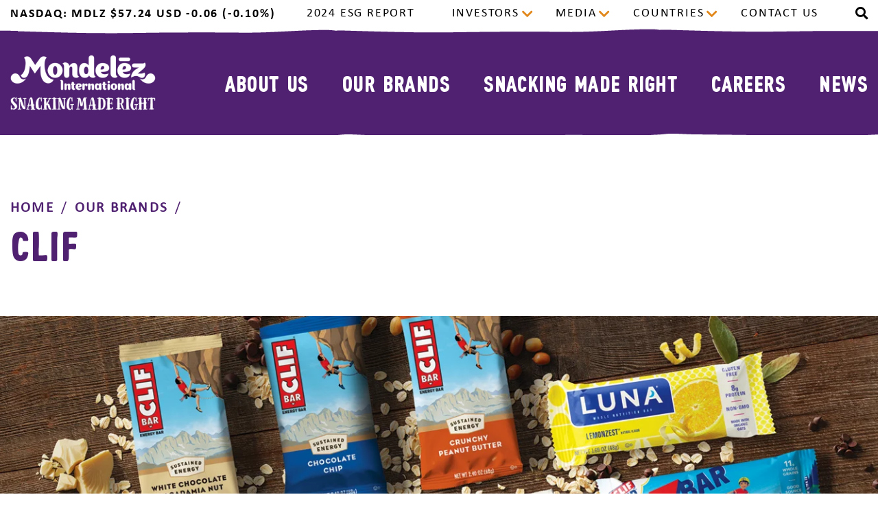

--- FILE ---
content_type: text/html
request_url: https://www.mondelezinternational.com/our-brands/clif/
body_size: 238319
content:
<!DOCTYPE html><html lang="en" prefix="og: https://ogp.me/ns#"><head><meta charSet="utf-8"/><meta http-equiv="x-ua-compatible" content="ie=edge"/><meta name="viewport" content="width=device-width, initial-scale=1, shrink-to-fit=no"/><meta name="generator" content="Gatsby 4.24.8"/><meta data-react-helmet="true" name="viewport" content="width=device-width, initial-scale=1.0"/><meta data-react-helmet="true" property="http-equiv" content="text/html; charset=utf-8"/><meta data-react-helmet="true" name="description" content="Mondelēz International, Inc."/><meta data-react-helmet="true" property="og:title" content="Clif | Mondelēz International, Inc."/><meta data-react-helmet="true" property="og:description" content="Mondelēz International, Inc."/><meta data-react-helmet="true" property="og:type" content="website"/><meta data-react-helmet="true" property="og:image" content="https://www.mondelezinternational.com/assets/logo/mdlz-logo.jpg"/><meta data-react-helmet="true" name="og:url" content="https://www.mondelezinternational.com/Our-Brands/Clif/"/><meta data-react-helmet="true" name="og:site_name" content="Home | Mondelēz International, Inc."/><meta data-react-helmet="true" name="twitter:card" content="summary"/><meta data-react-helmet="true" name="twitter:creator" content="@gatsbyjs"/><meta data-react-helmet="true" name="twitter:title" content="Clif | Mondelēz International, Inc."/><meta data-react-helmet="true" name="twitter:description"/><meta data-react-helmet="true" property="twitter:image" content="https://www.mondelezinternational.com/assets/logo/mdlz-logo.jpg"/><meta data-react-helmet="true" property="pageType" content=""/><meta data-react-helmet="true" name="robots" content="index, follow"/><style data-href="/styles.bc818760a6f4da33fedf.css" data-identity="gatsby-global-css">/*
! tailwindcss v3.2.4 | MIT License | https://tailwindcss.com
*/*,:after,:before{border:0 solid;box-sizing:border-box}:after,:before{--tw-content:""}html{font-feature-settings:normal;font-family:ui-sans-serif,system-ui,-apple-system,BlinkMacSystemFont,Segoe UI,Roboto,Helvetica Neue,Arial,Noto Sans,sans-serif,Apple Color Emoji,Segoe UI Emoji,Segoe UI Symbol,Noto Color Emoji;line-height:1.5;-moz-tab-size:4;-o-tab-size:4;tab-size:4}body{line-height:inherit}hr{border-top-width:1px;color:inherit;height:0}abbr:where([title]){-webkit-text-decoration:underline dotted;text-decoration:underline dotted}h1,h2,h3,h4,h5,h6{font-size:inherit;font-weight:inherit}a{color:inherit;text-decoration:inherit}b,strong{font-weight:bolder}code,kbd,pre,samp{font-family:ui-monospace,SFMono-Regular,Menlo,Monaco,Consolas,Liberation Mono,Courier New,monospace;font-size:1em}small{font-size:80%}sub,sup{font-size:75%;line-height:0;position:relative;vertical-align:baseline}sub{bottom:-.25em}sup{top:-.5em}table{border-collapse:collapse;border-color:inherit;text-indent:0}button,input,optgroup,select,textarea{color:inherit;font-family:inherit;font-size:100%;font-weight:inherit;line-height:inherit;margin:0;padding:0}button,select{text-transform:none}[type=button],[type=reset],[type=submit],button{-webkit-appearance:button;background-color:transparent;background-image:none}:-moz-focusring{outline:auto}:-moz-ui-invalid{box-shadow:none}progress{vertical-align:baseline}::-webkit-inner-spin-button,::-webkit-outer-spin-button{height:auto}[type=search]{-webkit-appearance:textfield;outline-offset:-2px}::-webkit-search-decoration{-webkit-appearance:none}::-webkit-file-upload-button{-webkit-appearance:button;font:inherit}summary{display:list-item}blockquote,dd,dl,figure,h1,h2,h3,h4,h5,h6,hr,p,pre{margin:0}fieldset{margin:0}fieldset,legend{padding:0}menu,ol,ul{list-style:none;margin:0;padding:0}textarea{resize:vertical}input::-moz-placeholder,textarea::-moz-placeholder{color:#9ca3af;opacity:1}input::placeholder,textarea::placeholder{color:#9ca3af;opacity:1}[role=button],button{cursor:pointer}:disabled{cursor:default}audio,canvas,embed,iframe,img,object,svg,video{display:block;vertical-align:middle}img,video{height:auto;max-width:100%}[hidden]{display:none}*,:after,:before{--tw-border-spacing-x:0;--tw-border-spacing-y:0;--tw-translate-x:0;--tw-translate-y:0;--tw-rotate:0;--tw-skew-x:0;--tw-skew-y:0;--tw-scale-x:1;--tw-scale-y:1;--tw-pan-x: ;--tw-pan-y: ;--tw-pinch-zoom: ;--tw-scroll-snap-strictness:proximity;--tw-ordinal: ;--tw-slashed-zero: ;--tw-numeric-figure: ;--tw-numeric-spacing: ;--tw-numeric-fraction: ;--tw-ring-inset: ;--tw-ring-offset-width:0px;--tw-ring-offset-color:#fff;--tw-ring-color:rgba(59,130,246,.5);--tw-ring-offset-shadow:0 0 #0000;--tw-ring-shadow:0 0 #0000;--tw-shadow:0 0 #0000;--tw-shadow-colored:0 0 #0000;--tw-blur: ;--tw-brightness: ;--tw-contrast: ;--tw-grayscale: ;--tw-hue-rotate: ;--tw-invert: ;--tw-saturate: ;--tw-sepia: ;--tw-drop-shadow: ;--tw-backdrop-blur: ;--tw-backdrop-brightness: ;--tw-backdrop-contrast: ;--tw-backdrop-grayscale: ;--tw-backdrop-hue-rotate: ;--tw-backdrop-invert: ;--tw-backdrop-opacity: ;--tw-backdrop-saturate: ;--tw-backdrop-sepia: }::backdrop{--tw-border-spacing-x:0;--tw-border-spacing-y:0;--tw-translate-x:0;--tw-translate-y:0;--tw-rotate:0;--tw-skew-x:0;--tw-skew-y:0;--tw-scale-x:1;--tw-scale-y:1;--tw-pan-x: ;--tw-pan-y: ;--tw-pinch-zoom: ;--tw-scroll-snap-strictness:proximity;--tw-ordinal: ;--tw-slashed-zero: ;--tw-numeric-figure: ;--tw-numeric-spacing: ;--tw-numeric-fraction: ;--tw-ring-inset: ;--tw-ring-offset-width:0px;--tw-ring-offset-color:#fff;--tw-ring-color:rgba(59,130,246,.5);--tw-ring-offset-shadow:0 0 #0000;--tw-ring-shadow:0 0 #0000;--tw-shadow:0 0 #0000;--tw-shadow-colored:0 0 #0000;--tw-blur: ;--tw-brightness: ;--tw-contrast: ;--tw-grayscale: ;--tw-hue-rotate: ;--tw-invert: ;--tw-saturate: ;--tw-sepia: ;--tw-drop-shadow: ;--tw-backdrop-blur: ;--tw-backdrop-brightness: ;--tw-backdrop-contrast: ;--tw-backdrop-grayscale: ;--tw-backdrop-hue-rotate: ;--tw-backdrop-invert: ;--tw-backdrop-opacity: ;--tw-backdrop-saturate: ;--tw-backdrop-sepia: }.container{width:100%}@media (min-width:768px){.container{max-width:768px}}@media (min-width:992px){.container{max-width:992px}}@media (min-width:1200px){.container{max-width:1200px}}.sr-only{clip:rect(0,0,0,0);border-width:0;height:1px;margin:-1px;overflow:hidden;padding:0;position:absolute;white-space:nowrap;width:1px}.pointer-events-none{pointer-events:none}.pointer-events-auto{pointer-events:auto}.visible{visibility:visible}.invisible{visibility:hidden}.static{position:static}.fixed{position:fixed}.absolute{position:absolute}.relative{position:relative}.sticky{position:sticky}.inset-x-0{left:0;right:0}.top-\[16px\]{top:16px}.right-0{right:0}.left-\[-16\%\]{left:-16%}.top-\[44\%\]{top:44%}.right-\[15\%\]{right:15%}.bottom-\[0\]{bottom:0}.right-\[-14\%\]{right:-14%}.bottom-\[19\%\]{bottom:19%}.top-\[15px\]{top:15px}.left-0{left:0}.top-\[-110px\]{top:-110px}.left-auto{left:auto}.top-\[-120px\]{top:-120px}.bottom-100{bottom:100px}.right-12{right:12px}.top-\[-125px\]{top:-125px}.top-\[25px\]{top:25px}.top-\[-105px\]{top:-105px}.top-\[-90px\]{top:-90px}.top-\[56\%\]{top:56%}.bottom-\[85px\]{bottom:85px}.bottom-0{bottom:0}.top-\[-44px\]{top:-44px}.right-\[26px\]{right:26px}.top-\[50\%\]{top:50%}.left-\[50\%\]{left:50%}.bottom-\[60px\]{bottom:60px}.bottom-\[40px\]{bottom:40px}.bottom-\[0px\]{bottom:0}.left-\[0px\]{left:0}.left-\[-65px\]{left:-65px}.top-\[-94px\]{top:-94px}.top-\[-130px\]{top:-130px}.right-\[0px\]{right:0}.top-\[140px\]{top:140px}.top-\[-100px\]{top:-100px}.top-\[-75px\]{top:-75px}.left-\[45px\]{left:45px}.top-auto{top:auto}.bottom-\[-25\%\]{bottom:-25%}.top-\[82px\]{top:82px}.left-\[-52\%\]{left:-52%}.top-0{top:0}.top-\[40\%\]{top:40%}.top-\[35\%\]{top:35%}.bottom-\[-113\%\]{bottom:-113%}.top-\[59\%\]{top:59%}.left-\[20\%\]{left:20%}.top-\[44px\]{top:44px}.bottom-\[-122\%\]{bottom:-122%}.right-20{right:20px}.left-\[-50\%\]{left:-50%}.top-\[23\%\]{top:23%}.top-\[-140px\]{top:-140px}.top-\[-30px\]{top:-30px}.top-\[-52px\]{top:-52px}.bottom-\[100px\]{bottom:100px}.bottom-\[25px\]{bottom:25px}.left-\[5\%\]{left:5%}.top-\[-70px\]{top:-70px}.top-\[-280px\]{top:-280px}.left-\[-60px\]{left:-60px}.left-\[-45px\]{left:-45px}.top-\[62\%\]{top:62%}.left-\[-90px\]{left:-90px}.bottom-\[-40px\]{bottom:-40px}.top-\[40px\]{top:40px}.bottom-\[10\%\]{bottom:10%}.top-\[-65px\]{top:-65px}.top-\[89\%\]{top:89%}.top-\[80px\]{top:80px}.top-\[70px\]{top:70px}.bottom-auto{bottom:auto}.-bottom-10{bottom:-10px}.bottom-\[-85px\]{bottom:-85px}.right-auto{right:auto}.top-\[-60px\]{top:-60px}.top-\[-165px\]{top:-165px}.top-\[-80px\]{top:-80px}.top-\[-180px\]{top:-180px}.top-\[202px\]{top:202px}.bottom-10{bottom:10px}.right-35{right:35px}.right-\[20px\]{right:20px}.bottom-\[120px\]{bottom:120px}.bottom-\[-3px\]{bottom:-3px}.bottom-80{bottom:80px}.bottom-\[35px\]{bottom:35px}.right-\[-28px\]{right:-28px}.top-\[-16px\]{top:-16px}.left-\[45\%\]{left:45%}.top-\[100px\]{top:100px}.left-\[0\]{left:0}.top-20{top:20px}.top-\[50px\]{top:50px}.top-\[22px\]{top:22px}.top-3{top:3px}.right-3{right:3px}.top-\[30px\]{top:30px}.bottom-\[6px\]{bottom:6px}.top-\[0\]{top:0}.right-\[15px\]{right:15px}.top-\[153px\]{top:153px}.isolate{isolation:isolate}.z-20{z-index:20}.z-10{z-index:10}.z-9{z-index:9}.z-50{z-index:50}.z-\[1\]{z-index:1}.z-\[2\]{z-index:2}.z-\[-1\]{z-index:-1}.z-100{z-index:100}.z-\[99\]{z-index:99}.z-\[101\]{z-index:101}.z-\[9999\]{z-index:9999}.z-\[9\]{z-index:9}.z-\[10\]{z-index:10}.z-\[110\]{z-index:110}.z-\[100\]{z-index:100}.z-\[999\]{z-index:999}.float-left{float:left}.float-none{float:none}.clear-both{clear:both}.m-0{margin:0}.m-\[5px\]{margin:5px}.m-\[0\]{margin:0}.m-10{margin:10px}.m-auto{margin:auto}.m-20{margin:20px}.m-5{margin:5px}.m-\[16px\]{margin:16px}.mx-auto{margin-left:auto;margin-right:auto}.my-\[35px\]{margin-bottom:35px;margin-top:35px}.my-10{margin-bottom:10px;margin-top:10px}.my-50{margin-bottom:50px;margin-top:50px}.my-30{margin-bottom:30px;margin-top:30px}.mx-\[15px\]{margin-left:15px;margin-right:15px}.my-0{margin-bottom:0;margin-top:0}.my-11{margin-bottom:11px;margin-top:11px}.my-\[40px\]{margin-bottom:40px;margin-top:40px}.mx-15{margin-left:15px;margin-right:15px}.mx-10{margin-left:10px;margin-right:10px}.mx-\[7px\]{margin-left:7px;margin-right:7px}.my-25{margin-bottom:25px;margin-top:25px}.mx-0{margin-left:0;margin-right:0}.my-\[30px\]{margin-bottom:30px;margin-top:30px}.my-\[50px\]{margin-bottom:50px;margin-top:50px}.my-\[25px\]{margin-bottom:25px;margin-top:25px}.mx-\[-15px\]{margin-left:-15px;margin-right:-15px}.my-20{margin-bottom:20px;margin-top:20px}.my-auto{margin-bottom:auto;margin-top:auto}.my-15{margin-bottom:15px;margin-top:15px}.my-\[45px\]{margin-bottom:45px;margin-top:45px}.mx-35{margin-left:35px;margin-right:35px}.mx-\[20px\]{margin-left:20px;margin-right:20px}.my-\[20px\]{margin-bottom:20px;margin-top:20px}.mx-\[30px\]{margin-left:30px;margin-right:30px}.mx-\[27px\]{margin-left:27px;margin-right:27px}.mx-\[0px\]{margin-left:0;margin-right:0}.my-60{margin-bottom:60px;margin-top:60px}.mx-\[-25px\]{margin-left:-25px;margin-right:-25px}.mx-\[2\%\]{margin-left:2%;margin-right:2%}.mx-\[10\%\]{margin-left:10%;margin-right:10%}.mx-5{margin-left:5px;margin-right:5px}.my-40{margin-bottom:40px;margin-top:40px}.mx-50{margin-left:50px;margin-right:50px}.mx-16{margin-left:16px;margin-right:16px}.mx-\[50px\]{margin-left:50px;margin-right:50px}.my-\[32px\]{margin-bottom:32px;margin-top:32px}.mx-\[40px\]{margin-left:40px;margin-right:40px}.mx-\[10px\]{margin-left:10px;margin-right:10px}.my-\[72px\]{margin-bottom:72px;margin-top:72px}.mx-4{margin-left:4px;margin-right:4px}.mb-\[35px\]{margin-bottom:35px}.mb-\[0px\]{margin-bottom:0}.mb-\[20px\]{margin-bottom:20px}.mb-40{margin-bottom:40px}.mb-16{margin-bottom:16px}.mt-16{margin-top:16px}.mt-40{margin-top:40px}.mt-25{margin-top:25px}.mt-50{margin-top:50px}.mb-20{margin-bottom:20px}.mb-\[30px\]{margin-bottom:30px}.mb-\[50px\]{margin-bottom:50px}.mb-\[80px\]{margin-bottom:80px}.mb-\[60px\]{margin-bottom:60px}.mt-\[40px\]{margin-top:40px}.mb-\[8px\]{margin-bottom:8px}.mb-\[40px\]{margin-bottom:40px}.mb-\[70px\]{margin-bottom:70px}.mt-\[24px\]{margin-top:24px}.mb-10{margin-bottom:10px}.mt-\[120px\]{margin-top:120px}.mt-\[-2px\]{margin-top:-2px}.mb-\[16px\]{margin-bottom:16px}.mb-80{margin-bottom:80px}.mb-\[32px\]{margin-bottom:32px}.mb-0{margin-bottom:0}.mb-\[10px\]{margin-bottom:10px}.mt-\[10px\]{margin-top:10px}.mt-0{margin-top:0}.mb-\[44px\]{margin-bottom:44px}.mt-\[0px\]{margin-top:0}.ml-50{margin-left:50px}.mr-150{margin-right:150px}.mb-\[-20px\]{margin-bottom:-20px}.ml-\[150px\]{margin-left:150px}.mr-\[5px\]{margin-right:5px}.mb-50{margin-bottom:50px}.mb-45{margin-bottom:45px}.mb-15{margin-bottom:15px}.mb-30{margin-bottom:30px}.mt-\[60px\]{margin-top:60px}.mb-\[25px\]{margin-bottom:25px}.mr-\[0\.35em\]{margin-right:.35em}.mr-10{margin-right:10px}.mt-30{margin-top:30px}.mb-8{margin-bottom:8px}.mr-0{margin-right:0}.mt-px{margin-top:1px}.ml-\[16px\]{margin-left:16px}.mt-\[20px\]{margin-top:20px}.mt-5{margin-top:5px}.mt-15{margin-top:15px}.mb-32{margin-bottom:32px}.mb-\[48px\]{margin-bottom:48px}.mb-\[492px\]{margin-bottom:492px}.mb-\[316px\]{margin-bottom:316px}.mt-\[165px\]{margin-top:165px}.mb-7{margin-bottom:7px}.mb-1{margin-bottom:.25rem}.mt-20{margin-top:20px}.mt-\[5px\]{margin-top:5px}.ml-\[5px\]{margin-left:5px}.mt-\[-8px\]{margin-top:-8px}.mb-24,.mb-\[24px\]{margin-bottom:24px}.mt-10{margin-top:10px}.mt-38{margin-top:38px}.mt-\[25px\]{margin-top:25px}.mb-\[7px\]{margin-bottom:7px}.mb-\[15px\]{margin-bottom:15px}.mt-\[-12px\]{margin-top:-12px}.ml-\[-10px\]{margin-left:-10px}.mr-\[20px\]{margin-right:20px}.mb-\[100px\]{margin-bottom:100px}.mt-\[35px\]{margin-top:35px}.mt-\[32px\]{margin-top:32px}.mb-\[115px\]{margin-bottom:115px}.mb-\[65px\]{margin-bottom:65px}.mr-5{margin-right:5px}.ml-10{margin-left:10px}.mb-\[45px\]{margin-bottom:45px}.mt-\[-45px\]{margin-top:-45px}.mr-\[15px\]{margin-right:15px}.mb-56{margin-bottom:56px}.mb-60{margin-bottom:60px}.mr-\[0\.667px\]{margin-right:.667px}.mb-3{margin-bottom:3px}.ml-\[20px\]{margin-left:20px}.mt-\[4\.5px\]{margin-top:4.5px}.ml-\[6px\]{margin-left:6px}.\!mb-\[35px\]{margin-bottom:35px!important}.mt-\[50px\]{margin-top:50px}.mt-60{margin-top:60px}.mt-\[30px\]{margin-top:30px}.mb-70{margin-bottom:70px}.ml-\[15px\]{margin-left:15px}.ml-auto{margin-left:auto}.ml-4{margin-left:4px}.ml-16{margin-left:16px}.ml-\[34px\]{margin-left:34px}.ml-15{margin-left:15px}.ml-\[12px\]{margin-left:12px}.mb-5{margin-bottom:5px}.mr-auto{margin-right:auto}.mt-12{margin-top:12px}.mt-\[80px\]{margin-top:80px}.mr-\[10px\]{margin-right:10px}.mr-1{margin-right:.25rem}.mt-24{margin-top:24px}.mr-\[-15px\]{margin-right:-15px}.ml-\[-15px\]{margin-left:-15px}.mr-\[30px\]{margin-right:30px}.ml-\[7px\]{margin-left:7px}.mt-\[-7px\]{margin-top:-7px}.mt-1{margin-top:.25rem}.mt-300{margin-top:300px}.mt-100{margin-top:100px}.mr-2{margin-right:.5rem}.mb-2{margin-bottom:.5rem}.mb-27{margin-bottom:27px}.mt-\[21px\]{margin-top:21px}.mb-\[72px\]{margin-bottom:72px}.mt-\[-4px\]{margin-top:-4px}.box-border{box-sizing:border-box}.\!block{display:block!important}.block{display:block}.inline-block{display:inline-block}.inline{display:inline}.flex{display:flex}.inline-flex{display:inline-flex}.table{display:table}.\!table{display:table!important}.table-row{display:table-row}.grid{display:grid}.hidden{display:none}.aspect-\[615\/346\]{aspect-ratio:615/346}.h-\[40px\]{height:40px}.h-full{height:100%}.h-\[60px\]{height:60px}.h-auto{height:auto}.h-\[192px\]{height:192px}.h-\[243px\]{height:243px}.h-\[147px\]{height:147px}.h-\[65px\]{height:65px}.h-\[30px\]{height:30px}.h-min{height:-moz-min-content;height:min-content}.h-\[140px\]{height:140px}.h-\[324px\]{height:324px}.h-\[425px\]{height:425px}.h-\[300px\]{height:300px}.h-\[115\%\]{height:115%}.h-\[190px\]{height:190px}.h-\[152px\]{height:152px}.h-\[25px\]{height:25px}.h-\[260px\]{height:260px}.h-\[388px\]{height:388px}.h-\[70px\]{height:70px}.h-\[360px\]{height:360px}.h-\[58px\]{height:58px}.h-\[20px\]{height:20px}.h-5{height:5px}.h-\[158px\]{height:158px}.h-50{height:50px}.h-40{height:40px}.h-\[211\.792px\]{height:211.792px}.h-\[610px\]{height:610px}.h-\[760px\]{height:760px}.h-\[247\.792px\]{height:247.792px}.h-\[35px\]{height:35px}.h-\[42px\]{height:42px}.\!h-\[40px\]{height:40px!important}.h-\[56px\]{height:56px}.h-\[100\%\]{height:100%}.h-\[15px\]{height:15px}.h-400{height:400px}.h-\[200px\]{height:200px}.h-12{height:12px}.h-\[50px\]{height:50px}.h-24{height:24px}.h-\[301px\]{height:301px}.h-\[182px\]{height:182px}.h-\[120px\]{height:120px}.h-\[115px\]{height:115px}.h-\[335px\]{height:335px}.h-\[222px\]{height:222px}.h-20{height:20px}.h-screen{height:100vh}.h-\[0\]{height:0}.h-\[88px\]{height:88px}.max-h-\[35px\]{max-height:35px}.max-h-\[130px\]{max-height:130px}.max-h-\[120px\]{max-height:120px}.min-h-\[196px\]{min-height:196px}.min-h-\[72px\]{min-height:72px}.min-h-\[46px\]{min-height:46px}.min-h-\[180px\]{min-height:180px}.min-h-\[160px\]{min-height:160px}.min-h-\[205px\]{min-height:205px}.min-h-\[183px\]{min-height:183px}.min-h-\[135px\]{min-height:135px}.min-h-\[65px\]{min-height:65px}.min-h-\[407px\]{min-height:407px}.min-h-\[50px\]{min-height:50px}.min-h-full{min-height:100%}.min-h-\[0px\]{min-height:0}.min-h-\[315px\]{min-height:315px}.min-h-\[75px\]{min-height:75px}.min-h-\[35px\]{min-height:35px}.min-h-\[70px\]{min-height:70px}.min-h-\[130px\]{min-height:130px}.min-h-\[100px\]{min-height:100px}.min-h-300{min-height:300px}.min-h-\[80px\]{min-height:80px}.min-h-\[500px\]{min-height:500px}.min-h-auto{min-height:auto}.min-h-\[113px\]{min-height:113px}.min-h-\[200px\]{min-height:200px}.w-full{width:100%}.w-\[40px\]{width:40px}.w-fit{width:-moz-fit-content;width:fit-content}.w-\[60\%\]{width:60%}.w-\[28\%\]{width:28%}.w-\[23\%\]{width:23%}.w-\[160px\]{width:160px}.w-\[210\.03px\]{width:210.03px}.w-1\/2{width:50%}.w-\[469px\]{width:469px}.w-100{width:100px}.w-\[150px\]{width:150px}.w-\[180px\]{width:180px}.w-\[25\%\]{width:25%}.w-\[30px\]{width:30px}.w-\[195px\]{width:195px}.w-\[90\%\]{width:90%}.w-auto{width:auto}.w-\[100\%\]{width:100%}.w-\[14\%\]{width:14%}.w-\[12\%\]{width:12%}.w-\[348px\]{width:348px}.w-\[750px\]{width:750px}.w-\[600px\]{width:600px}.w-\[25px\]{width:25px}.w-2\/3{width:66.666667%}.w-\[354px\]{width:354px}.w-\[700px\]{width:700px}.w-\[70px\]{width:70px}.w-\[70\%\]{width:70%}.w-\[300px\]{width:300px}.w-\[360px\]{width:360px}.w-\[296px\]{width:296px}.w-\[20px\]{width:20px}.w-\[27\%\]{width:27%}.w-\[24\%\]{width:24%}.w-\[76\%\]{width:76%}.w-\[66\.66\%\]{width:66.66%}.w-4\/5{width:80%}.w-1\/3{width:33.333333%}.w-\[280px\]{width:280px}.w-\[75\%\]{width:75%}.w-\[18\%\]{width:18%}.w-\[16\%\]{width:16%}.w-3\/4{width:75%}.w-\[48\%\]{width:48%}.w-\[47\%\]{width:47%}.\!w-full{width:100%!important}.w-\[50\%\]{width:50%}.w-\[42px\]{width:42px}.w-\[10\%\]{width:10%}.w-\[33\.33\%\]{width:33.33%}.w-\[335px\]{width:335px}.w-\[35px\]{width:35px}.\!w-\[auto\]{width:auto!important}.\!w-\[40px\]{width:40px!important}.w-\[56px\]{width:56px}.w-\[744px\]{width:744px}.w-\[234px\]{width:234px}.w-\[1170px\]{width:1170px}.w-2\/5{width:40%}.w-\[21\%\]{width:21%}.w-\[30\%\]{width:30%}.w-\[45\%\]{width:45%}.w-\[35\%\]{width:35%}.w-\[29\%\]{width:29%}.w-\[22\%\]{width:22%}.w-\[15px\]{width:15px}.w-770{width:770px}.w-\[87\%\]{width:87%}.w-\[88\%\]{width:88%}.w-\[270px\]{width:270px}.w-\[22rem\]{width:22rem}.w-\[228px\]{width:228px}.w-90{width:90px}.w-\[53\%\]{width:53%}.w-\[400px\]{width:400px}.w-\[104px\]{width:104px}.w-\[147px\]{width:147px}.w-\[248px\]{width:248px}.w-24{width:24px}.w-\[65px\]{width:65px}.w-\[214px\]{width:214px}.w-\[48px\]{width:48px}.w-\[720px\]{width:720px}.\!w-auto{width:auto!important}.w-\[60px\]{width:60px}.w-\[320px\]{width:320px}.w-\[215px\]{width:215px}.w-\[115px\]{width:115px}.w-20{width:20px}.w-screen{width:100vw}.w-\[19\%\]{width:19%}.w-\[26\.78px\]{width:26.78px}.w-11\/12{width:91.666667%}.min-w-\[160px\]{min-width:160px}.min-w-\[120px\]{min-width:120px}.min-w-\[170px\]{min-width:170px}.min-w-\[122px\]{min-width:122px}.min-w-\[250px\]{min-width:250px}.max-w-full{max-width:100%}.max-w-lg{max-width:960px}.max-w-xl{max-width:1364px}.max-w-\[340px\]{max-width:340px}.max-w-\[1100px\]{max-width:1100px}.max-w-\[90\%\]{max-width:90%}.max-w-\[292px\]{max-width:292px}.max-w-\[200px\]{max-width:200px}.max-w-\[240px\]{max-width:240px}.max-w-\[357px\]{max-width:357px}.max-w-\[960px\]{max-width:960px}.max-w-\[445px\]{max-width:445px}.max-w-\[95\%\]{max-width:95%}.max-w-\[35px\]{max-width:35px}.max-w-\[540px\]{max-width:540px}.max-w-\[900px\]{max-width:900px}.max-w-\[100\%\]{max-width:100%}.max-w-\[850px\]{max-width:850px}.max-w-\[75px\]{max-width:75px}.max-w-\[50px\]{max-width:50px}.max-w-\[100px\]{max-width:100px}.max-w-\[125px\]{max-width:125px}.max-w-\[120px\]{max-width:120px}.max-w-\[80\%\]{max-width:80%}.max-w-md{max-width:720px}.flex-1{flex:1 1 0%}.shrink-0{flex-shrink:0}.basis-\[33\.33\%\]{flex-basis:33.33%}.basis-full{flex-basis:100%}.basis-\[33\%\]{flex-basis:33%}.basis-\[50\%\]{flex-basis:50%}.table-auto{table-layout:auto}.table-fixed{table-layout:fixed}.border-separate{border-collapse:separate}.border-spacing-0{--tw-border-spacing-x:0px;--tw-border-spacing-y:0px;border-spacing:var(--tw-border-spacing-x) var(--tw-border-spacing-y)}.origin-top{transform-origin:top}.-translate-x-2\/4{--tw-translate-x:-50%}.-translate-x-2\/4,.-translate-y-2\/4{transform:translate(var(--tw-translate-x),var(--tw-translate-y)) rotate(var(--tw-rotate)) skewX(var(--tw-skew-x)) skewY(var(--tw-skew-y)) scaleX(var(--tw-scale-x)) scaleY(var(--tw-scale-y))}.-translate-y-2\/4{--tw-translate-y:-50%}.translate-x-\[-50\%\]{--tw-translate-x:-50%}.translate-x-\[-50\%\],.translate-y-0{transform:translate(var(--tw-translate-x),var(--tw-translate-y)) rotate(var(--tw-rotate)) skewX(var(--tw-skew-x)) skewY(var(--tw-skew-y)) scaleX(var(--tw-scale-x)) scaleY(var(--tw-scale-y))}.translate-y-0{--tw-translate-y:0px}.translate-y-\[-50\%\]{--tw-translate-y:-50%;transform:translate(var(--tw-translate-x),var(--tw-translate-y)) rotate(var(--tw-rotate)) skewX(var(--tw-skew-x)) skewY(var(--tw-skew-y)) scaleX(var(--tw-scale-x)) scaleY(var(--tw-scale-y))}.\!translate-x-0{--tw-translate-x:0px!important;transform:translate(var(--tw-translate-x),var(--tw-translate-y)) rotate(var(--tw-rotate)) skewX(var(--tw-skew-x)) skewY(var(--tw-skew-y)) scaleX(var(--tw-scale-x)) scaleY(var(--tw-scale-y))!important}.-translate-x-\[50\%\]{--tw-translate-x:-50%}.-translate-x-\[50\%\],.-translate-y-\[50\%\]{transform:translate(var(--tw-translate-x),var(--tw-translate-y)) rotate(var(--tw-rotate)) skewX(var(--tw-skew-x)) skewY(var(--tw-skew-y)) scaleX(var(--tw-scale-x)) scaleY(var(--tw-scale-y))}.-translate-y-\[50\%\]{--tw-translate-y:-50%}.translate-x-\[100vw\]{--tw-translate-x:100vw}.-rotate-90,.translate-x-\[100vw\]{transform:translate(var(--tw-translate-x),var(--tw-translate-y)) rotate(var(--tw-rotate)) skewX(var(--tw-skew-x)) skewY(var(--tw-skew-y)) scaleX(var(--tw-scale-x)) scaleY(var(--tw-scale-y))}.-rotate-90{--tw-rotate:-90deg}.rotate-90{--tw-rotate:90deg}.rotate-180,.rotate-90{transform:translate(var(--tw-translate-x),var(--tw-translate-y)) rotate(var(--tw-rotate)) skewX(var(--tw-skew-x)) skewY(var(--tw-skew-y)) scaleX(var(--tw-scale-x)) scaleY(var(--tw-scale-y))}.rotate-180{--tw-rotate:180deg}.scale-\[2\.2\]{--tw-scale-x:2.2;--tw-scale-y:2.2}.scale-\[2\.2\],.scale-\[2\]{transform:translate(var(--tw-translate-x),var(--tw-translate-y)) rotate(var(--tw-rotate)) skewX(var(--tw-skew-x)) skewY(var(--tw-skew-y)) scaleX(var(--tw-scale-x)) scaleY(var(--tw-scale-y))}.scale-\[2\]{--tw-scale-x:2;--tw-scale-y:2}.scale-100{--tw-scale-x:1;--tw-scale-y:1}.scale-100,.scale-\[1\.05\]{transform:translate(var(--tw-translate-x),var(--tw-translate-y)) rotate(var(--tw-rotate)) skewX(var(--tw-skew-x)) skewY(var(--tw-skew-y)) scaleX(var(--tw-scale-x)) scaleY(var(--tw-scale-y))}.scale-\[1\.05\]{--tw-scale-x:1.05;--tw-scale-y:1.05}.transform{transform:translate(var(--tw-translate-x),var(--tw-translate-y)) rotate(var(--tw-rotate)) skewX(var(--tw-skew-x)) skewY(var(--tw-skew-y)) scaleX(var(--tw-scale-x)) scaleY(var(--tw-scale-y))}.cursor-pointer{cursor:pointer}.cursor-text{cursor:text}.select-none{-webkit-user-select:none;-moz-user-select:none;user-select:none}.resize{resize:both}.scroll-mt-15{scroll-margin-top:15px}.scroll-mt-20{scroll-margin-top:20px}.scroll-mt-\[150px\]{scroll-margin-top:150px}.list-disc{list-style-type:disc}.list-decimal{list-style-type:decimal}.\!list-none{list-style-type:none!important}.list-none{list-style-type:none}.appearance-none{-webkit-appearance:none;-moz-appearance:none;appearance:none}.grid-cols-1{grid-template-columns:repeat(1,minmax(0,1fr))}.grid-cols-6{grid-template-columns:repeat(6,minmax(0,1fr))}.grid-cols-2{grid-template-columns:repeat(2,minmax(0,1fr))}.grid-cols-4{grid-template-columns:repeat(4,minmax(0,1fr))}.grid-rows-\[0fr\]{grid-template-rows:0fr}.grid-rows-\[1fr\]{grid-template-rows:1fr}.flex-row{flex-direction:row}.flex-row-reverse{flex-direction:row-reverse}.flex-col{flex-direction:column}.flex-col-reverse{flex-direction:column-reverse}.flex-wrap{flex-wrap:wrap}.flex-nowrap{flex-wrap:nowrap}.content-center{align-content:center}.content-start{align-content:flex-start}.items-start{align-items:flex-start}.items-center{align-items:center}.\!items-center{align-items:center!important}.items-baseline{align-items:baseline}.justify-start{justify-content:flex-start}.justify-end{justify-content:flex-end}.justify-center{justify-content:center}.justify-between{justify-content:space-between}.justify-around{justify-content:space-around}.justify-evenly{justify-content:space-evenly}.gap-\[16px\]{gap:16px}.gap-2{gap:.5rem}.gap-18{gap:18px}.gap-\[48px\]{gap:48px}.gap-10{gap:10px}.gap-20,.gap-\[20px\]{gap:20px}.gap-\[30px\]{gap:30px}.gap-\[5px\]{gap:5px}.gap-x-10{-moz-column-gap:10px;column-gap:10px}.gap-y-10{row-gap:10px}.gap-x-4{-moz-column-gap:4px;column-gap:4px}.gap-x-37{-moz-column-gap:37px;column-gap:37px}.gap-y-40{row-gap:40px}.gap-x-80{-moz-column-gap:80px;column-gap:80px}.gap-x-\[32px\]{-moz-column-gap:32px;column-gap:32px}.gap-y-\[48px\]{row-gap:48px}.gap-x-15{-moz-column-gap:15px;column-gap:15px}.self-center{align-self:center}.self-stretch{align-self:stretch}.justify-self-start{justify-self:start}.overflow-hidden{overflow:hidden}.overflow-y-hidden{overflow-y:hidden}.overflow-x-clip{overflow-x:clip}.overflow-y-clip{overflow-y:clip}.overflow-x-scroll{overflow-x:scroll}.scroll-smooth{scroll-behavior:smooth}.whitespace-nowrap{white-space:nowrap}.break-words{overflow-wrap:break-word}.rounded-\[40px\]{border-radius:40px}.rounded-\[100px\]{border-radius:100px}.rounded-\[20px\]{border-radius:20px}.rounded-full{border-radius:9999px}.rounded-\[10px\]{border-radius:10px}.rounded-md{border-radius:.375rem}.rounded-40{border-radius:40px}.rounded-\[2px\]{border-radius:2px}.rounded-\[2rem\]{border-radius:2rem}.rounded-\[30px\]{border-radius:30px}.rounded-20{border-radius:20px}.rounded-\[1rem\]{border-radius:1rem}.rounded-100{border-radius:100px}.rounded-\[25px\]{border-radius:25px}.\!rounded-none{border-radius:0!important}.rounded-\[50\%\]{border-radius:50%}.rounded-\[150px\]{border-radius:150px}.rounded-\[0px\]{border-radius:0}.rounded-\[6px\]{border-radius:6px}.rounded-\[0\.8rem\]{border-radius:.8rem}.rounded-xl{border-radius:.75rem}.rounded-\[5px\]{border-radius:5px}.rounded{border-radius:.25rem}.rounded-lg{border-radius:.5rem}.rounded-b-\[2rem\]{border-bottom-left-radius:2rem;border-bottom-right-radius:2rem}.rounded-t-\[20px\]{border-top-left-radius:20px;border-top-right-radius:20px}.rounded-l-\[20px\]{border-bottom-left-radius:20px;border-top-left-radius:20px}.rounded-b-20{border-bottom-left-radius:20px;border-bottom-right-radius:20px}.rounded-t-\[2rem\]{border-top-left-radius:2rem;border-top-right-radius:2rem}.rounded-b-\[20px\]{border-bottom-left-radius:20px;border-bottom-right-radius:20px}.border-1{border-width:1px}.border-2,.border-\[2px\]{border-width:2px}.border{border-width:1px}.border-4{border-width:4px}.border-0{border-width:0}.border-t{border-top-width:1px}.border-r-0{border-right-width:0}.border-r-1{border-right-width:1px}.border-b-\[1px\]{border-bottom-width:1px}.border-r{border-right-width:1px}.border-b,.border-b-1{border-bottom-width:1px}.border-b-0{border-bottom-width:0}.border-t-\[1px\]{border-top-width:1px}.border-l-2{border-left-width:2px}.border-r-\[1px\]{border-right-width:1px}.border-solid{border-style:solid}.border-none{border-style:none}.border-lightpurple{--tw-border-opacity:1;border-color:rgb(114 77 141/var(--tw-border-opacity))}.border-darkgray{--tw-border-opacity:1;border-color:rgb(102 102 102/var(--tw-border-opacity))}.border-purple{--tw-border-opacity:1;border-color:rgb(79 33 112/var(--tw-border-opacity))}.border-transparent{border-color:transparent}.border-gray250{--tw-border-opacity:1;border-color:rgb(210 212 213/var(--tw-border-opacity))}.\!border-gray250{--tw-border-opacity:1!important;border-color:rgb(210 212 213/var(--tw-border-opacity))!important}.border-\[\#724D8D\]{--tw-border-opacity:1;border-color:rgb(114 77 141/var(--tw-border-opacity))}.border-\[\#4f2170\]{--tw-border-opacity:1;border-color:rgb(79 33 112/var(--tw-border-opacity))}.border-\[\#666666\]{--tw-border-opacity:1;border-color:rgb(102 102 102/var(--tw-border-opacity))}.border-\[\#fff\]{--tw-border-opacity:1;border-color:rgb(255 255 255/var(--tw-border-opacity))}.border-\[\#D2D4D5\]{--tw-border-opacity:1;border-color:rgb(210 212 213/var(--tw-border-opacity))}.border-white{--tw-border-opacity:1;border-color:rgb(255 255 255/var(--tw-border-opacity))}.border-darkBlue{--tw-border-opacity:1;border-color:rgb(0 53 142/var(--tw-border-opacity))}.border-lightGray{--tw-border-opacity:1;border-color:rgb(209 210 212/var(--tw-border-opacity))}.border-orange{--tw-border-opacity:1;border-color:rgb(203 78 11/var(--tw-border-opacity))}.border-green{--tw-border-opacity:1;border-color:rgb(40 120 25/var(--tw-border-opacity))}.border-gray{--tw-border-opacity:1;border-color:rgb(153 153 153/var(--tw-border-opacity))}.border-blueViolet{--tw-border-opacity:1;border-color:rgb(114 77 141/var(--tw-border-opacity))}.border-\[\#A584C1\]{--tw-border-opacity:1;border-color:rgb(165 132 193/var(--tw-border-opacity))}.border-black{--tw-border-opacity:1;border-color:rgb(0 0 0/var(--tw-border-opacity))}.border-\[\#070707\]{--tw-border-opacity:1;border-color:rgb(7 7 7/var(--tw-border-opacity))}.border-gray\/80{border-color:hsla(0,0%,60%,.8)}.border-borderGrey{--tw-border-opacity:1;border-color:rgb(211 213 230/var(--tw-border-opacity))}.border-\[\#a3a3a3\]{--tw-border-opacity:1;border-color:rgb(163 163 163/var(--tw-border-opacity))}.border-red-600{--tw-border-opacity:1;border-color:rgb(220 38 38/var(--tw-border-opacity))}.border-\[\#A52323\]{--tw-border-opacity:1;border-color:rgb(165 35 35/var(--tw-border-opacity))}.border-red-500{--tw-border-opacity:1;border-color:rgb(239 68 68/var(--tw-border-opacity))}.border-inputBrdr{--tw-border-opacity:1;border-color:rgb(151 151 151/var(--tw-border-opacity))}.border-\[\#724d8d\]{--tw-border-opacity:1;border-color:rgb(114 77 141/var(--tw-border-opacity))}.border-b-transparent{border-bottom-color:transparent}.border-b-ashBlack{--tw-border-opacity:1;border-bottom-color:rgb(102 102 102/var(--tw-border-opacity))}.border-b-gray\/50{border-bottom-color:hsla(0,0%,60%,.5)}.bg-white{--tw-bg-opacity:1;background-color:rgb(255 255 255/var(--tw-bg-opacity))}.bg-purple{--tw-bg-opacity:1;background-color:rgb(79 33 112/var(--tw-bg-opacity))}.bg-\[\#f8f8f8\]{--tw-bg-opacity:1;background-color:rgb(248 248 248/var(--tw-bg-opacity))}.bg-\[\#FAFAFA\],.bg-grayWhite{--tw-bg-opacity:1;background-color:rgb(250 250 250/var(--tw-bg-opacity))}.bg-\[\#4F2170\]{--tw-bg-opacity:1;background-color:rgb(79 33 112/var(--tw-bg-opacity))}.bg-Bisque{--tw-bg-opacity:1;background-color:rgb(255 216 170/var(--tw-bg-opacity))}.bg-\[\#FDC583\]{--tw-bg-opacity:1;background-color:rgb(253 197 131/var(--tw-bg-opacity))}.bg-\[\#B5BF5E\]{--tw-bg-opacity:1;background-color:rgb(181 191 94/var(--tw-bg-opacity))}.bg-\[\#FAF3E7\]{--tw-bg-opacity:1;background-color:rgb(250 243 231/var(--tw-bg-opacity))}.bg-transparent{background-color:transparent}.bg-\[\#f0e8f7\]{--tw-bg-opacity:1;background-color:rgb(240 232 247/var(--tw-bg-opacity))}.bg-black{--tw-bg-opacity:1;background-color:rgb(0 0 0/var(--tw-bg-opacity))}.bg-\[\#DEEBF7\]{--tw-bg-opacity:1;background-color:rgb(222 235 247/var(--tw-bg-opacity))}.bg-\[\#FBE5D6\]{--tw-bg-opacity:1;background-color:rgb(251 229 214/var(--tw-bg-opacity))}.bg-\[\#FFF2CC\]{--tw-bg-opacity:1;background-color:rgb(255 242 204/var(--tw-bg-opacity))}.bg-\[\#807E7E\]{--tw-bg-opacity:1;background-color:rgb(128 126 126/var(--tw-bg-opacity))}.bg-\[\#4f2170\]{--tw-bg-opacity:1;background-color:rgb(79 33 112/var(--tw-bg-opacity))}.bg-\[\#287819\]{--tw-bg-opacity:1;background-color:rgb(40 120 25/var(--tw-bg-opacity))}.bg-yellow{--tw-bg-opacity:1;background-color:rgb(255 255 0/var(--tw-bg-opacity))}.bg-darkBlue{--tw-bg-opacity:1;background-color:rgb(0 53 142/var(--tw-bg-opacity))}.bg-aquaSpring{--tw-bg-opacity:1;background-color:rgb(239 245 238/var(--tw-bg-opacity))}.bg-\[\#00339f\]{--tw-bg-opacity:1;background-color:rgb(0 51 159/var(--tw-bg-opacity))}.bg-\[\#36174D\]{--tw-bg-opacity:1;background-color:rgb(54 23 77/var(--tw-bg-opacity))}.bg-\[\#D4B7EC\]{--tw-bg-opacity:1;background-color:rgb(212 183 236/var(--tw-bg-opacity))}.bg-\[\#fdc583\]{--tw-bg-opacity:1;background-color:rgb(253 197 131/var(--tw-bg-opacity))}.bg-\[\#562F23\]{--tw-bg-opacity:1;background-color:rgb(86 47 35/var(--tw-bg-opacity))}.bg-\[\#00329f\]{--tw-bg-opacity:1;background-color:rgb(0 50 159/var(--tw-bg-opacity))}.bg-\[\#e18719\]{--tw-bg-opacity:1;background-color:rgb(225 135 25/var(--tw-bg-opacity))}.bg-\[\#FFD8AA\]{--tw-bg-opacity:1;background-color:rgb(255 216 170/var(--tw-bg-opacity))}.bg-\[\#4c5e26\]{--tw-bg-opacity:1;background-color:rgb(76 94 38/var(--tw-bg-opacity))}.bg-\[\#faf3e7\]{--tw-bg-opacity:1;background-color:rgb(250 243 231/var(--tw-bg-opacity))}.bg-palePurple{--tw-bg-opacity:1;background-color:rgb(228 221 233/var(--tw-bg-opacity))}.bg-lightGrey{--tw-bg-opacity:1;background-color:rgb(227 227 227/var(--tw-bg-opacity))}.bg-lightpurple{--tw-bg-opacity:1;background-color:rgb(114 77 141/var(--tw-bg-opacity))}.bg-orange{--tw-bg-opacity:1;background-color:rgb(203 78 11/var(--tw-bg-opacity))}.bg-green{--tw-bg-opacity:1;background-color:rgb(40 120 25/var(--tw-bg-opacity))}.\!bg-transparent{background-color:transparent!important}.bg-\[\#957AA9\]{--tw-bg-opacity:1;background-color:rgb(149 122 169/var(--tw-bg-opacity))}.bg-slateLight{--tw-bg-opacity:1;background-color:rgb(249 249 249/var(--tw-bg-opacity))}.bg-\[\#fff\]{--tw-bg-opacity:1;background-color:rgb(255 255 255/var(--tw-bg-opacity))}.\!bg-purple{--tw-bg-opacity:1!important;background-color:rgb(79 33 112/var(--tw-bg-opacity))!important}.bg-\[\#e0dae6\]{--tw-bg-opacity:1;background-color:rgb(224 218 230/var(--tw-bg-opacity))}.bg-\[\#ffffcc\]{--tw-bg-opacity:1;background-color:rgb(255 255 204/var(--tw-bg-opacity))}.bg-red-600{--tw-bg-opacity:1;background-color:rgb(220 38 38/var(--tw-bg-opacity))}.bg-blueViolet{--tw-bg-opacity:1;background-color:rgb(114 77 141/var(--tw-bg-opacity))}.bg-greyLightSmoke{--tw-bg-opacity:1;background-color:rgb(247 247 247/var(--tw-bg-opacity))}.bg-\[\#00358e\]{--tw-bg-opacity:1;background-color:rgb(0 53 142/var(--tw-bg-opacity))}.bg-\[\#724D8D\]{--tw-bg-opacity:1;background-color:rgb(114 77 141/var(--tw-bg-opacity))}.bg-\[\#f2f2f2\]{--tw-bg-opacity:1;background-color:rgb(242 242 242/var(--tw-bg-opacity))}.bg-darkGreen{--tw-bg-opacity:1;background-color:rgb(40 120 24/var(--tw-bg-opacity))}.bg-blue500{--tw-bg-opacity:1;background-color:rgb(45 110 170/var(--tw-bg-opacity))}.bg-lightYellowBg{--tw-bg-opacity:1;background-color:rgb(255 255 204/var(--tw-bg-opacity))}.bg-\[\#ffffff\]{--tw-bg-opacity:1;background-color:rgb(255 255 255/var(--tw-bg-opacity))}.bg-\[\#fafafae3\]{background-color:#fafafae3}.bg-arrowBg{background-color:#00000080}.bg-lightGray{--tw-bg-opacity:1;background-color:rgb(209 210 212/var(--tw-bg-opacity))}.bg-\[\#36236a\]{--tw-bg-opacity:1;background-color:rgb(54 35 106/var(--tw-bg-opacity))}.bg-lightBlueBGClr{background-color:#00358ed9}.bg-black\/35{background-color:rgba(0,0,0,.35)}.bg-darkgray{--tw-bg-opacity:1;background-color:rgb(102 102 102/var(--tw-bg-opacity))}.bg-opacity-50{--tw-bg-opacity:0.5}.bg-opacity-\[0\.65\]{--tw-bg-opacity:0.65}.bg-none{background-image:none}.bg-toTopGradient{background-image:linear-gradient(180deg,rgba(0,53,142,0) 0,rgba(0,53,142,.4))}.bg-videoGradient{background-image:linear-gradient(180deg,rgba(0,53,142,0) 0,rgba(0,53,142,.7))}.bg-\[url\(\.\.\/images\/green-wave-shape\.png\)\],.bg-greenBGLink{background-image:url([data-uri])}.bg-purpleBGPlainLink{background-image:url([data-uri])}.bg-blueBGLink{background-image:url([data-uri])}.bg-liBgRound{background-image:url([data-uri])}.bg-carouselBg{background-image:url(https://images.ctfassets.net/qc3lz96t0r4x/2SpfdeEB2IucStoMIlEJiV/df9534afb6a53e1cb562c1837add38f5/carouselBg.png)}.bg-homeSliderBG{background-image:url(https://images.ctfassets.net/qc3lz96t0r4x/HClSxX5ZdJtNFKgVy2wZC/37fb37a3bfec0412c73a7d31971e5aaa/watch-nicoles-recipes.png)}.bg-dropDownArrow{background-image:url([data-uri])}.bg-\[length\:100\%_100\%\]{background-size:100% 100%}.bg-cover{background-size:cover}.bg-contain{background-size:contain}.bg-clip-padding{background-clip:padding-box}.bg-left-top{background-position:0 0}.bg-right{background-position:100%}.bg-center{background-position:50%}.bg-no-repeat{background-repeat:no-repeat}.bg-repeat-x{background-repeat:repeat-x}.fill-none{fill:none}.stroke-white{stroke:#fff}.stroke-2{stroke-width:2}.object-contain{-o-object-fit:contain;object-fit:contain}.object-cover{-o-object-fit:cover;object-fit:cover}.p-16{padding:16px}.p-\[10px\]{padding:10px}.p-\[5px\]{padding:5px}.p-30{padding:30px}.p-15,.p-\[15px\]{padding:15px}.p-25{padding:25px}.p-8{padding:8px}.p-20{padding:20px}.p-\[0px\]{padding:0}.\!p-0{padding:0!important}.p-10{padding:10px}.p-\[16px\]{padding:16px}.p-0,.p-\[0\]{padding:0}.p-\[1rem\]{padding:1rem}.p-40{padding:40px}.p-\[30px\]{padding:30px}.p-\[6px\]{padding:6px}.p-\[20px\]{padding:20px}.p-14{padding:14px}.p-5{padding:5px}.p-2{padding:.5rem}.px-15,.px-\[15px\]{padding-left:15px;padding-right:15px}.px-\[32px\]{padding-left:32px;padding-right:32px}.py-\[17px\]{padding-bottom:17px;padding-top:17px}.px-\[35px\]{padding-left:35px;padding-right:35px}.px-\[45px\]{padding-left:45px;padding-right:45px}.py-\[20px\]{padding-bottom:20px;padding-top:20px}.px-35{padding-left:35px;padding-right:35px}.py-15{padding-bottom:15px;padding-top:15px}.py-12{padding-bottom:12px;padding-top:12px}.px-24{padding-left:24px;padding-right:24px}.px-22{padding-left:22px;padding-right:22px}.px-10{padding-left:10px;padding-right:10px}.px-20,.px-\[20px\]{padding-left:20px;padding-right:20px}.py-\[60px\]{padding-bottom:60px;padding-top:60px}.py-\[30px\]{padding-bottom:30px;padding-top:30px}.py-\[16px\]{padding-bottom:16px;padding-top:16px}.px-\[10px\]{padding-left:10px;padding-right:10px}.px-\[50px\]{padding-left:50px;padding-right:50px}.px-45{padding-left:45px;padding-right:45px}.py-14{padding-bottom:14px;padding-top:14px}.px-\[8px\]{padding-left:8px;padding-right:8px}.py-5{padding-bottom:5px;padding-top:5px}.px-\[25px\]{padding-left:25px;padding-right:25px}.px-30{padding-left:30px;padding-right:30px}.py-7{padding-bottom:7px;padding-top:7px}.px-25{padding-left:25px;padding-right:25px}.px-\[40px\]{padding-left:40px;padding-right:40px}.py-20{padding-bottom:20px;padding-top:20px}.py-\[14px\]{padding-bottom:14px;padding-top:14px}.py-40{padding-bottom:40px;padding-top:40px}.py-50{padding-bottom:50px;padding-top:50px}.py-25{padding-bottom:25px;padding-top:25px}.px-\[12px\]{padding-left:12px;padding-right:12px}.py-30{padding-bottom:30px;padding-top:30px}.py-\[49px\]{padding-bottom:49px;padding-top:49px}.py-\[40px\]{padding-bottom:40px;padding-top:40px}.py-\[50px\]{padding-bottom:50px;padding-top:50px}.px-0{padding-left:0;padding-right:0}.py-8{padding-bottom:8px;padding-top:8px}.px-8{padding-left:8px;padding-right:8px}.py-60{padding-bottom:60px;padding-top:60px}.px-\[2px\]{padding-left:2px;padding-right:2px}.px-12{padding-left:12px;padding-right:12px}.px-\[0px\]{padding-left:0;padding-right:0}.py-\[10px\]{padding-bottom:10px;padding-top:10px}.py-\[75px\]{padding-bottom:75px;padding-top:75px}.py-\[80px\]{padding-bottom:80px;padding-top:80px}.px-\[30px\]{padding-left:30px;padding-right:30px}.px-\[55px\]{padding-left:55px;padding-right:55px}.py-\[5px\]{padding-bottom:5px;padding-top:5px}.py-\[35px\]{padding-bottom:35px;padding-top:35px}.py-\[45px\]{padding-bottom:45px;padding-top:45px}.px-\[36px\]{padding-left:36px;padding-right:36px}.py-0{padding-bottom:0;padding-top:0}.py-10{padding-bottom:10px;padding-top:10px}.py-18{padding-bottom:18px;padding-top:18px}.px-\[18px\]{padding-left:18px;padding-right:18px}.px-\[24px\]{padding-left:24px;padding-right:24px}.py-\[15px\]{padding-bottom:15px;padding-top:15px}.\!py-\[5px\]{padding-bottom:5px!important;padding-top:5px!important}.px-\[7\.200px\]{padding-left:7.2px;padding-right:7.2px}.px-\[51px\]{padding-left:51px;padding-right:51px}.py-\[0\]{padding-bottom:0;padding-top:0}.px-\[5px\]{padding-left:5px;padding-right:5px}.px-\[6\%\]{padding-left:6%;padding-right:6%}.px-\[100px\]{padding-left:100px;padding-right:100px}.py-90{padding-bottom:90px;padding-top:90px}.px-\[36\.5px\]{padding-left:36.5px;padding-right:36.5px}.px-5{padding-left:5px;padding-right:5px}.py-35{padding-bottom:35px;padding-top:35px}.px-\[16px\]{padding-left:16px;padding-right:16px}.px-\[62px\]{padding-left:62px;padding-right:62px}.py-\[8px\]{padding-bottom:8px;padding-top:8px}.py-\[0\.1rem\]{padding-bottom:.1rem;padding-top:.1rem}.px-\[54px\]{padding-left:54px;padding-right:54px}.px-3{padding-left:3px;padding-right:3px}.py-1\.5{padding-bottom:.375rem;padding-top:.375rem}.py-1{padding-bottom:.25rem;padding-top:.25rem}.py-13{padding-bottom:13px;padding-top:13px}.py-\[6px\]{padding-bottom:6px;padding-top:6px}.px-2{padding-left:.5rem;padding-right:.5rem}.pb-\[4\.5\%\]{padding-bottom:4.5%}.pt-\[20px\]{padding-top:20px}.pt-\[50px\]{padding-top:50px}.pt-10{padding-top:10px}.pb-20{padding-bottom:20px}.pt-40{padding-top:40px}.pr-30{padding-right:30px}.pt-\[45px\]{padding-top:45px}.pb-\[50px\]{padding-bottom:50px}.pt-\[80px\]{padding-top:80px}.pb-\[45px\]{padding-bottom:45px}.pt-\[0px\]{padding-top:0}.pt-60{padding-top:60px}.pb-60{padding-bottom:60px}.pb-\[150px\]{padding-bottom:150px}.pt-80{padding-top:80px}.pb-40{padding-bottom:40px}.pb-\[20px\]{padding-bottom:20px}.pb-\[10px\]{padding-bottom:10px}.pt-\[30px\]{padding-top:30px}.pb-15{padding-bottom:15px}.pt-\[10px\]{padding-top:10px}.pb-\[30px\]{padding-bottom:30px}.pr-\[5px\]{padding-right:5px}.pt-\[55px\]{padding-top:55px}.pt-\[16px\]{padding-top:16px}.pb-\[12px\]{padding-bottom:12px}.pt-\[90px\]{padding-top:90px}.pb-\[25px\]{padding-bottom:25px}.pl-\[15px\]{padding-left:15px}.pt-\[68px\]{padding-top:68px}.pt-50{padding-top:50px}.pb-\[0px\]{padding-bottom:0}.pl-0{padding-left:0}.pb-\[40px\]{padding-bottom:40px}.pb-\[125px\]{padding-bottom:125px}.pb-\[140px\]{padding-bottom:140px}.pt-\[100px\]{padding-top:100px}.pb-\[120px\]{padding-bottom:120px}.pt-\[40px\]{padding-top:40px}.pb-\[145px\]{padding-bottom:145px}.pb-\[80px\]{padding-bottom:80px}.pb-100{padding-bottom:100px}.pb-\[132px\]{padding-bottom:132px}.pt-30{padding-top:30px}.pt-\[44px\]{padding-top:44px}.pb-\[70px\]{padding-bottom:70px}.pb-16{padding-bottom:16px}.pr-\[40px\]{padding-right:40px}.pb-0{padding-bottom:0}.pb-25{padding-bottom:25px}.pb-\[21px\]{padding-bottom:21px}.pt-\[85px\]{padding-top:85px}.pb-30{padding-bottom:30px}.pb-\[35px\]{padding-bottom:35px}.pb-\[100px\]{padding-bottom:100px}.pb-\[48px\]{padding-bottom:48px}.pb-\[60px\]{padding-bottom:60px}.pb-\[18px\]{padding-bottom:18px}.pt-\[5px\]{padding-top:5px}.pr-\[0px\]{padding-right:0}.pl-\[0px\]{padding-left:0}.pb-50{padding-bottom:50px}.pt-\[0\]{padding-top:0}.pt-20{padding-top:20px}.pr-20{padding-right:20px}.pl-\[25px\]{padding-left:25px}.pl-\[35px\]{padding-left:35px}.pr-\[50px\]{padding-right:50px}.pr-\[30px\]{padding-right:30px}.pl-\[40px\]{padding-left:40px}.pr-\[15px\]{padding-right:15px}.pt-\[48px\]{padding-top:48px}.pt-0{padding-top:0}.pl-\[0\]{padding-left:0}.pt-\[15px\]{padding-top:15px}.pb-\[15px\]{padding-bottom:15px}.pl-\[5px\]{padding-left:5px}.pl-\[10px\]{padding-left:10px}.pt-\[3px\]{padding-top:3px}.pt-5{padding-top:5px}.pb-\[1\.1em\]{padding-bottom:1.1em}.pt-3{padding-top:3px}.pr-\[20px\]{padding-right:20px}.pt-15{padding-top:15px}.pl-15{padding-left:15px}.pr-15{padding-right:15px}.pt-\[2rem\]{padding-top:2rem}.pb-35{padding-bottom:35px}.pt-100{padding-top:100px}.pb-80{padding-bottom:80px}.pb-\[32px\]{padding-bottom:32px}.pt-\[60px\]{padding-top:60px}.pt-4{padding-top:4px}.pl-4{padding-left:4px}.pr-12{padding-right:12px}.pt-18{padding-top:18px}.pr-\[25px\]{padding-right:25px}.pb-\[10rem\]{padding-bottom:10rem}.pb-12{padding-bottom:12px}.pr-0{padding-right:0}.pl-50{padding-left:50px}.pt-16{padding-top:16px}.pb-6{padding-bottom:6px}.pb-10{padding-bottom:10px}.pt-\[116px\]{padding-top:116px}.pt-\[25px\]{padding-top:25px}.text-left{text-align:left}.text-center{text-align:center}.text-right{text-align:right}.text-justify{text-align:justify}.text-start{text-align:start}.align-top{vertical-align:top}.align-middle{vertical-align:middle}.align-bottom{vertical-align:bottom}.font-Light{font-family:CalibriLight}.font-MDLZBiteType{font-family:MDLZ BITE TYPE}.font-Bold{font-family:CalibriBold}.font-Regular{font-family:Calibri}.font-BwSurco{font-family:Bw Surco}.font-BwSurcoBold{font-family:Bw Surco Bold}.font-\[\'Segoe_UI\'\]{font-family:Segoe UI}.font-\[\'Times_New_Roman\'\]{font-family:Times New Roman}.\!font-\[\'Segoe_UI\'\]{font-family:Segoe UI!important}.font-fontAwesome{font-family:fontAwesome}.text-\[18px\]{font-size:18px}.text-60{font-size:60px}.text-\[14px\]{font-size:14px}.text-\[21px\]{font-size:21px}.text-\[24px\]{font-size:24px}.text-18{font-size:1.125rem}.text-24{font-size:1.5rem}.text-16{font-size:1rem}.text-2xl{font-size:1.5rem;line-height:2rem}.text-40,.text-\[40px\]{font-size:40px}.text-\[60px\]{font-size:60px}.text-\[36px\]{font-size:36px}.text-\[26px\]{font-size:26px}.text-\[20px\]{font-size:20px}.text-\[48px\]{font-size:48px}.text-26{font-size:26px}.text-\[10px\]{font-size:10px}.text-\[25px\]{font-size:25px}.text-lg{font-size:1.125rem;line-height:1.75rem}.text-\[23px\]{font-size:23px}.text-\[28px\]{font-size:28px}.text-sm{font-size:.875rem;line-height:1.25rem}.text-xl{font-size:1.25rem;line-height:1.75rem}.text-\[15px\]{font-size:15px}.text-\[30px\]{font-size:30px}.text-3xl{font-size:1.875rem;line-height:2.25rem}.text-\[35px\]{font-size:35px}.text-4xl{font-size:2.25rem;line-height:2.5rem}.text-\[19px\]{font-size:19px}.text-\[32px\]{font-size:32px}.text-64{font-size:64px}.text-\[17px\]{font-size:17px}.text-\[18\.75px\]{font-size:18.75px}.text-\[16px\]{font-size:16px}.text-\[12px\]{font-size:12px}.text-20{font-size:1.25rem}.text-48{font-size:48px}.text-\[22px\]{font-size:22px}.text-\[3em\]{font-size:3em}.\!text-\[24px\]{font-size:24px!important}.text-25{font-size:1.5625rem}.text-15{font-size:.9375rem}.text-30{font-size:1.875rem}.text-14{font-size:.875rem}.text-\[42px\]{font-size:42px}.text-\[2\.875rem\]{font-size:2.875rem}.text-\[13px\]{font-size:13px}.text-12{font-size:.75rem}.text-10{font-size:.625rem}.text-\[39px\]{font-size:39px}.text-\[33px\]{font-size:33px}.text-\[50px\]{font-size:50px}.text-base{font-size:1rem;line-height:1.5rem}.text-\[0\.70rem\]{font-size:.7rem}.font-light{font-weight:300}.font-normal{font-weight:400}.font-\[300\]{font-weight:300}.font-bold{font-weight:700}.font-medium{font-weight:500}.font-thin{font-weight:100}.font-\[700\]{font-weight:700}.font-\[500\]{font-weight:500}.font-\[600\]{font-weight:600}.font-\[400\]{font-weight:400}.\!font-normal{font-weight:400!important}.font-black{font-weight:900}.font-semibold{font-weight:600}.\!font-\[700\]{font-weight:700!important}.uppercase{text-transform:uppercase}.lowercase{text-transform:lowercase}.capitalize{text-transform:capitalize}.normal-case{text-transform:none}.italic{font-style:italic}.not-italic{font-style:normal}.leading-\[21px\]{line-height:21px}.leading-\[1\.2\]{line-height:1.2}.leading-\[1\.333\]{line-height:1.333}.leading-none{line-height:1}.leading-\[31\.5px\]{line-height:31.5px}.leading-\[28\.8px\]{line-height:28.8px}.leading-\[21\.6px\]{line-height:21.6px}.leading-\[43\.2px\]{line-height:43.2px}.leading-\[31\.2px\]{line-height:31.2px}.leading-\[24px\]{line-height:24px}.leading-\[57\.6px\]{line-height:57.6px}.leading-\[27px\]{line-height:27px}.leading-\[normal\]{line-height:normal}.leading-\[1\.5\]{line-height:1.5}.leading-\[20px\]{line-height:20px}.leading-30,.leading-\[30px\]{line-height:30px}.leading-\[42px\]{line-height:42px}.leading-7{line-height:1.75rem}.leading-\[1\]{line-height:1}.leading-\[49px\]{line-height:49px}.leading-\[40px\]{line-height:40px}.leading-\[37px\]{line-height:37px}.leading-\[36px\]{line-height:36px}.leading-\[34\.5px\]{line-height:34.5px}.leading-\[72px\]{line-height:72px}.leading-\[50\.75px\]{line-height:50.75px}.leading-\[38px\]{line-height:38px}.leading-\[37\.5px\]{line-height:37.5px}.leading-\[38\.4px\]{line-height:38.4px}.leading-\[50px\]{line-height:50px}.leading-\[26px\]{line-height:26px}.leading-39{line-height:39px}.leading-\[46\.8px\]{line-height:46.8px}.leading-\[23\.8px\]{line-height:23.8px}.leading-\[60px\]{line-height:60px}.leading-\[28px\]{line-height:28px}.leading-\[26\.25px\]{line-height:26.25px}.leading-\[29px\]{line-height:29px}.leading-\[19\.2px\]{line-height:19.2px}.leading-\[32px\]{line-height:32px}.leading-\[1\.1\]{line-height:1.1}.leading-\[1\.3\]{line-height:1.3}.leading-\[18px\]{line-height:18px}.leading-normal{line-height:1.5}.leading-\[33px\]{line-height:33px}.leading-5{line-height:1.25rem}.leading-25{line-height:25px}.leading-8{line-height:2rem}.leading-\[28\.75px\]{line-height:28.75px}.leading-\[15px\]{line-height:15px}.leading-\[22px\]{line-height:22px}.leading-\[1em\]{line-height:1em}.leading-\[22\.5px\]{line-height:22.5px}.leading-\[16\.8px\]{line-height:16.8px}.leading-\[1\.334\]{line-height:1.334}.leading-\[1\.777\]{line-height:1.777}.leading-\[48px\]{line-height:48px}.leading-\[16px\]{line-height:16px}.leading-\[39px\]{line-height:39px}.leading-\[1\.5em\]{line-height:1.5em}.leading-\[46px\]{line-height:46px}.leading-\[1\.15em\]{line-height:1.15em}.leading-4{line-height:1rem}.tracking-\[0\.75px\]{letter-spacing:.75px}.tracking-\[1\.2px\]{letter-spacing:1.2px}.tracking-\[2\.4px\]{letter-spacing:2.4px}.tracking-normal{letter-spacing:0}.tracking-\[0\.53px\]{letter-spacing:.53px}.tracking-\[2\.2px\]{letter-spacing:2.2px}.tracking-0\.53{letter-spacing:.53px}.tracking-\[2px\]{letter-spacing:2px}.tracking-\[0\.45px\]{letter-spacing:.45px}.tracking-\[0\.35px\]{letter-spacing:.35px}.tracking-\[0\.022em\]{letter-spacing:.022em}.tracking-wide{letter-spacing:.025em}.tracking-\[0\]{letter-spacing:0}.tracking-\[1px\]{letter-spacing:1px}.tracking-\[4\.2px\]{letter-spacing:4.2px}.tracking-\[1\.25px\]{letter-spacing:1.25px}.tracking-\[2\.8px\]{letter-spacing:2.8px}.\!tracking-normal{letter-spacing:0!important}.tracking-\[normal\]{letter-spacing:normal}.tracking-\[0\.9px\]{letter-spacing:.9px}.tracking-\[0\.30px\]{letter-spacing:.3px}.tracking-\[3px\]{letter-spacing:3px}.tracking-\[0\.4px\]{letter-spacing:.4px}.tracking-\[0\.6px\]{letter-spacing:.6px}.tracking-\[0\.24px\]{letter-spacing:.24px}.tracking-\[1\.8px\]{letter-spacing:1.8px}.text-darkgray{--tw-text-opacity:1;color:rgb(102 102 102/var(--tw-text-opacity))}.text-lightpurple{--tw-text-opacity:1;color:rgb(114 77 141/var(--tw-text-opacity))}.text-black{--tw-text-opacity:1;color:rgb(0 0 0/var(--tw-text-opacity))}.text-purple{--tw-text-opacity:1;color:rgb(79 33 112/var(--tw-text-opacity))}.text-green{--tw-text-opacity:1;color:rgb(40 120 25/var(--tw-text-opacity))}.text-white{--tw-text-opacity:1;color:rgb(255 255 255/var(--tw-text-opacity))}.text-darkBlue{--tw-text-opacity:1;color:rgb(0 53 142/var(--tw-text-opacity))}.text-orange{--tw-text-opacity:1;color:rgb(203 78 11/var(--tw-text-opacity))}.text-DarkPurple{--tw-text-opacity:1;color:rgb(54 23 77/var(--tw-text-opacity))}.text-\[\#287819\]{--tw-text-opacity:1;color:rgb(40 120 25/var(--tw-text-opacity))}.text-\[red\],.text-pureRed{--tw-text-opacity:1;color:rgb(255 0 0/var(--tw-text-opacity))}.text-\[\#7f7f7f\]{--tw-text-opacity:1;color:rgb(127 127 127/var(--tw-text-opacity))}.text-\[\#AD8246\]{--tw-text-opacity:1;color:rgb(173 130 70/var(--tw-text-opacity))}.text-\[\#fff\]{--tw-text-opacity:1;color:rgb(255 255 255/var(--tw-text-opacity))}.text-\[\#4f2170\]{--tw-text-opacity:1;color:rgb(79 33 112/var(--tw-text-opacity))}.text-\[\#00358e\]{--tw-text-opacity:1;color:rgb(0 53 142/var(--tw-text-opacity))}.text-\[\#29333d\]{--tw-text-opacity:1;color:rgb(41 51 61/var(--tw-text-opacity))}.text-blue500{--tw-text-opacity:1;color:rgb(45 110 170/var(--tw-text-opacity))}.text-\[\#212529\]{--tw-text-opacity:1;color:rgb(33 37 41/var(--tw-text-opacity))}.text-errorRed{--tw-text-opacity:1;color:rgb(219 0 15/var(--tw-text-opacity))}.\!text-\[\#4f2170\]{--tw-text-opacity:1!important;color:rgb(79 33 112/var(--tw-text-opacity))!important}.text-nightRider{--tw-text-opacity:1;color:rgb(51 51 51/var(--tw-text-opacity))}.text-\[\#36174D\]{--tw-text-opacity:1;color:rgb(54 23 77/var(--tw-text-opacity))}.text-grey40{--tw-text-opacity:1;color:rgb(102 102 102/var(--tw-text-opacity))}.text-inactivePurple{--tw-text-opacity:1;color:rgb(135 104 158/var(--tw-text-opacity))}.text-transparent{color:transparent}.text-\[\#CA9953\]{--tw-text-opacity:1;color:rgb(202 153 83/var(--tw-text-opacity))}.text-\[\#EBC373\]{--tw-text-opacity:1;color:rgb(235 195 115/var(--tw-text-opacity))}.text-\[\#070707\]{--tw-text-opacity:1;color:rgb(7 7 7/var(--tw-text-opacity))}.text-\[\#724D8D\]{--tw-text-opacity:1;color:rgb(114 77 141/var(--tw-text-opacity))}.text-\[\#4F2170\]{--tw-text-opacity:1;color:rgb(79 33 112/var(--tw-text-opacity))}.text-\[\#333333\]{--tw-text-opacity:1;color:rgb(51 51 51/var(--tw-text-opacity))}.text-\[\#2d6eaa\]{--tw-text-opacity:1;color:rgb(45 110 170/var(--tw-text-opacity))}.text-gray800{--tw-text-opacity:1;color:rgb(133 133 133/var(--tw-text-opacity))}.text-\[\#FDC583\]{--tw-text-opacity:1;color:rgb(253 197 131/var(--tw-text-opacity))}.text-red-600{--tw-text-opacity:1;color:rgb(220 38 38/var(--tw-text-opacity))}.text-lightGrey{--tw-text-opacity:1;color:rgb(227 227 227/var(--tw-text-opacity))}.text-darkGreen{--tw-text-opacity:1;color:rgb(40 120 24/var(--tw-text-opacity))}.text-\[\#000\]{--tw-text-opacity:1;color:rgb(0 0 0/var(--tw-text-opacity))}.text-\[\#2b2b2b\]{--tw-text-opacity:1;color:rgb(43 43 43/var(--tw-text-opacity))}.text-slate-50{--tw-text-opacity:1;color:rgb(248 250 252/var(--tw-text-opacity))}.text-\[\#c21532\]{--tw-text-opacity:1;color:rgb(194 21 50/var(--tw-text-opacity))}.text-\[\#8d8d8d\]{--tw-text-opacity:1;color:rgb(141 141 141/var(--tw-text-opacity))}.underline{-webkit-text-decoration-line:underline;text-decoration-line:underline}.underline-offset-4{text-underline-offset:4px}.placeholder-placeholderColor::-moz-placeholder{--tw-placeholder-opacity:1;color:rgb(165 184 215/var(--tw-placeholder-opacity))}.placeholder-placeholderColor::placeholder{--tw-placeholder-opacity:1;color:rgb(165 184 215/var(--tw-placeholder-opacity))}.placeholder-darkBlue::-moz-placeholder{--tw-placeholder-opacity:1;color:rgb(0 53 142/var(--tw-placeholder-opacity))}.placeholder-darkBlue::placeholder{--tw-placeholder-opacity:1;color:rgb(0 53 142/var(--tw-placeholder-opacity))}.placeholder-purple::-moz-placeholder{--tw-placeholder-opacity:1;color:rgb(79 33 112/var(--tw-placeholder-opacity))}.placeholder-purple::placeholder{--tw-placeholder-opacity:1;color:rgb(79 33 112/var(--tw-placeholder-opacity))}.placeholder-opacity-\[0\.5\]::-moz-placeholder{--tw-placeholder-opacity:0.5}.placeholder-opacity-\[0\.5\]::placeholder{--tw-placeholder-opacity:0.5}.opacity-0{opacity:0}.opacity-\[\.4\]{opacity:.4}.opacity-50{opacity:.5}.opacity-100{opacity:1}.opacity-\[0\.7\]{opacity:.7}.shadow-lg{--tw-shadow:0 10px 15px -3px rgba(0,0,0,.1),0 4px 6px -4px rgba(0,0,0,.1);--tw-shadow-colored:0 10px 15px -3px var(--tw-shadow-color),0 4px 6px -4px var(--tw-shadow-color);box-shadow:var(--tw-ring-offset-shadow,0 0 #0000),var(--tw-ring-shadow,0 0 #0000),var(--tw-shadow)}.outline-none{outline:2px solid transparent;outline-offset:2px}.ring{--tw-ring-offset-shadow:var(--tw-ring-inset) 0 0 0 var(--tw-ring-offset-width) var(--tw-ring-offset-color);--tw-ring-shadow:var(--tw-ring-inset) 0 0 0 calc(3px + var(--tw-ring-offset-width)) var(--tw-ring-color);box-shadow:var(--tw-ring-offset-shadow),var(--tw-ring-shadow),var(--tw-shadow,0 0 #0000)}.blur{--tw-blur:blur(8px)}.blur,.filter{filter:var(--tw-blur) var(--tw-brightness) var(--tw-contrast) var(--tw-grayscale) var(--tw-hue-rotate) var(--tw-invert) var(--tw-saturate) var(--tw-sepia) var(--tw-drop-shadow)}.transition-all{transition-duration:.15s;transition-property:all;transition-timing-function:cubic-bezier(.4,0,.2,1)}.transition{transition-duration:.15s;transition-property:color,background-color,border-color,fill,stroke,opacity,box-shadow,transform,filter,-webkit-text-decoration-color,-webkit-backdrop-filter;transition-property:color,background-color,border-color,text-decoration-color,fill,stroke,opacity,box-shadow,transform,filter,backdrop-filter;transition-property:color,background-color,border-color,text-decoration-color,fill,stroke,opacity,box-shadow,transform,filter,backdrop-filter,-webkit-text-decoration-color,-webkit-backdrop-filter;transition-timing-function:cubic-bezier(.4,0,.2,1)}.transition-\[0\.5s\]{transition-duration:.15s;transition-property:.5s;transition-timing-function:cubic-bezier(.4,0,.2,1)}.transition-transform{transition-duration:.15s;transition-property:transform;transition-timing-function:cubic-bezier(.4,0,.2,1)}.transition-opacity{transition-duration:.15s;transition-property:opacity;transition-timing-function:cubic-bezier(.4,0,.2,1)}.transition-colors{transition-duration:.15s;transition-property:color,background-color,border-color,fill,stroke,-webkit-text-decoration-color;transition-property:color,background-color,border-color,text-decoration-color,fill,stroke;transition-property:color,background-color,border-color,text-decoration-color,fill,stroke,-webkit-text-decoration-color;transition-timing-function:cubic-bezier(.4,0,.2,1)}.delay-100{transition-delay:.1s}.delay-150{transition-delay:.15s}.duration-1000{transition-duration:1s}.duration-500,.duration-\[\.5s\]{transition-duration:.5s}.duration-700{transition-duration:.7s}.duration-300{transition-duration:.3s}.duration-200{transition-duration:.2s}.ease-in-out{transition-timing-function:cubic-bezier(.4,0,.2,1)}.ease-in{transition-timing-function:cubic-bezier(.4,0,1,1)}.ease-out{transition-timing-function:cubic-bezier(0,0,.2,1)}html{-webkit-text-size-adjust:100%;-webkit-tap-highlight-color:rgba(0,0,0,0);scroll-behavior:smooth}img{outline:none}main{position:relative}nav .show-on-focus{--tw-bg-opacity:1;--tw-text-opacity:1;background-color:rgb(255 255 255/var(--tw-bg-opacity));color:rgb(79 33 112/var(--tw-text-opacity));display:flex;font-family:CalibriBold;font-size:0;letter-spacing:2.2px;opacity:0;position:absolute;z-index:9}.center-text-box-new nav .show-on-focus{text-align:center}nav .show-on-focus:focus{font-size:21px;opacity:1}.toTop{background-color:#724d8d;bottom:10%;color:#fff;cursor:pointer;margin-top:20px;padding:15px 20px;position:fixed;right:0;text-align:center;z-index:99}.toTop:before{align-items:center;content:url([data-uri]);display:flex;justify-content:center;width:100%}.abtPldehia strong,.footText strong,.formHead strong,.formSubmitCard strong,.rowRev strong,.titleContent strong{font-family:CalibriBold}body{--tw-text-opacity:1;color:rgb(0 0 0/var(--tw-text-opacity));font-family:Calibri;font-size:14px;font-weight:400;height:100%;letter-spacing:.53px;margin:0;overflow-x:hidden;padding:0;position:relative}.vietnamPageFont body{font-family:sans-serif}@media (min-width:768px){body{font-size:21px}}.TOP_NAV_SUBMENU_ITEM .dropdown-submenu ul li a:before{display:none}.TOP_NAV_SUBMENU_ITEM .TOP_NAV_SUBMENU_ITEM.dropdown-submenu{display:flex;height:0;overflow:hidden}.TOP_NAV_SUBMENU_ITEM .TOP_NAV_SUBMENU_ITEM.dropdown-submenu.show{height:100%}.TOP_NAV_SUBMENU_ITEM .TOP_NAV_SUBMENU_ITEM.dropdown-submenu ul{padding-left:40px}.TOP_NAV_SUBMENU_ITEM ul li a{display:flex;font-family:CalibriBold;font-size:14px;letter-spacing:.35px;line-height:14px;padding:5px 15px;width:100%}.TOP_NAV_SUBMENU_ITEM ul li a:hover{--tw-bg-opacity:1;--tw-text-opacity:1;background-color:rgb(243 207 163/var(--tw-bg-opacity));color:rgb(0 0 0/var(--tw-text-opacity))}.main_nav_Sub_m_list .dropsubMenuList{margin-bottom:16px;padding-bottom:20px;padding-top:20px}.main_nav_Sub_m_list .dropsubMenuList li a{display:flex;font-family:Calibri;font-size:1.125rem;letter-spacing:.45px;padding:5px 25px;width:100%}.vietnamPageFont .main_nav_Sub_m_list .dropsubMenuList li a{font-family:sans-serif}.main_nav_Sub_m_list .dropsubMenuList li a:hover{--tw-text-opacity:1;color:rgb(203 78 11/var(--tw-text-opacity))}.accordianIcon:after{font-family:fontAwesome}.col2Content .accordianIcon:after.fas.fa-download.link-text{font-weight:400;letter-spacing:.53px}@media not all and (min-width:768px){.col2Content .accordianIcon:after.fas.fa-download.link-text{line-height:21px}}.col2Content .accordianIcon:after.fas.fa-image.link-text{font-weight:400;letter-spacing:.53px}@media not all and (min-width:768px){.col2Content .accordianIcon:after.fas.fa-image.link-text{line-height:21px}}.accordianIcon:after{color:#e18719;content:"\f078";font-weight:700;height:10px;position:absolute;right:-14px;top:0;transition:all .2s ease;width:10px}.ToggleOpened .accordianIcon.active:after{right:-20px;top:8px;transform:rotate(-180deg);transition:all .2s ease}.ToggleOpened button{font-family:CalibriBold}.TopNavWrapIN .TopNavMegaWrap{display:none}.ToggleOpened .TopNavMegaWrap{background:#fff;display:flex;flex-direction:column;height:auto;padding-bottom:20px;padding-top:15px;top:25px;z-index:999}.ToggleOpened .TopNavMegaWrap .megListParent2{padding-left:40px}.ToggleOpened .TopNavMegaWrap .megListParent2 div a{--tw-text-opacity:1;color:rgb(0 0 0/var(--tw-text-opacity));cursor:pointer;display:flex;font-size:14px;letter-spacing:.35px;line-height:14px;margin-bottom:5px;padding:5px 15px;width:100%}.TopNavMegaWrap .megListToatlParent .megListParent,.TopNavMegaWrap div a{--tw-bg-opacity:1;--tw-shadow-color:#cbd5e1;--tw-shadow:var(--tw-shadow-colored);background-color:rgb(255 255 255/var(--tw-bg-opacity));border-width:0;cursor:pointer;display:flex;font-size:.875rem;font-size:14px;font-weight:700;letter-spacing:.35px;line-height:21px;padding:5px 15px;position:relative;text-transform:capitalize}.TopNavMegaWrap .megListToatlParent .megListParent.active,.TopNavMegaWrap .megListToatlParent .megListParent:hover,.TopNavMegaWrap div a:hover{--tw-bg-opacity:1;background-color:rgb(243 207 163/var(--tw-bg-opacity))}.TopNavMegaWrap .megListToatlParent .megListToatlParent{height:auto;max-height:400px}.megaNavWrapInwrap .show.megadivTwo{--tw-border-opacity:1;border-color:rgb(114 77 141/var(--tw-border-opacity));border-right-width:1px;overflow:hidden;transition:max-height 1s}.ThirdLevelMain li{list-style-type:none}.ThirdLevelMain li a{--tw-text-opacity:1;color:rgb(255 255 255/var(--tw-text-opacity));display:flex;font-family:Calibri;font-size:18px;padding:5px 25px;position:relative}.vietnamPageFont .ThirdLevelMain li a{font-family:sans-serif}.ThirdLevelMain li a:hover{--tw-text-opacity:1;color:rgb(230 140 30/var(--tw-text-opacity));-webkit-text-decoration-line:underline;text-decoration-line:underline}.ThirdLevelMain li:last-child{margin-bottom:16px}.ThirdLevelMain{padding-bottom:20px}.megListParent2{position:relative}.megListParent2.active{--tw-bg-opacity:1;background-color:rgb(243 207 163/var(--tw-bg-opacity))}.megListParent .accordianIconSub:after,.megListParent2 .accordianIconSub:after{right:15px}.megListParentMain .megListParent3{--tw-text-opacity:1;color:rgb(0 0 0/var(--tw-text-opacity));cursor:pointer;display:flex;font-family:CalibriBold;font-size:14px;letter-spacing:.35px;line-height:14px;margin-bottom:0;padding:5px 15px;position:relative;width:100%}.megListParentMain .megListParent3.active,.megListParentMain .megListParent3:hover{--tw-bg-opacity:1;background-color:rgb(243 207 163/var(--tw-bg-opacity))}.megListParentMain .megListParent2 .seccondToggleTop{padding-left:40px}.megListParentMain .megListParent2 .seccondToggleTop a{display:flex;font-family:Calibri;font-size:21px;letter-spacing:.53px;line-height:14px;position:relative;text-transform:uppercase;width:100%}.vietnamPageFont .megListParentMain .megListParent2 .seccondToggleTop a{font-family:sans-serif}.megListParentMain .megListParent2 .seccondToggleTop a:hover{background-color:transparent;-webkit-text-decoration-color:#666;text-decoration-color:#666;-webkit-text-decoration-line:underline;text-decoration-line:underline;text-decoration-thickness:.5px}.megListParentMain .megListParent2 .seccondToggleTop a{font-weight:400}.megadivOne .megadivOneIN{position:relative}.MenuRightArrow{display:none}.MenuRightArrow.active{display:flex}.megadivTwoIN .MenuRightArrow{display:none!important}.megadivTwoIN.active .MenuRightArrow.active{display:flex!important}.megadivOneIN a:hover .MenuRightArrow{display:flex}.megadivOneIN.active a{--tw-text-opacity:1;color:rgb(230 140 30/var(--tw-text-opacity));-webkit-text-decoration-line:underline;text-decoration-line:underline}.megaNavWrapInwrap .megadivOneIN a:hover .MenuRightArrow{display:flex}.megaNavWrapInwrap .megadivOneIN a.notsubMenu.MenuRightArrow.active,.megaNavWrapInwrap .megadivOneIN a.notsubMenu:hover .MenuRightArrow{display:none}.megadivTwoIN.active .notsubMenu .MenuRightArrow{display:none!important}.MenuRightArrow:after{font-family:fontAwesome}.col2Content .MenuRightArrow:after.fas.fa-download.link-text{font-weight:400;letter-spacing:.53px}@media not all and (min-width:768px){.col2Content .MenuRightArrow:after.fas.fa-download.link-text{line-height:21px}}.col2Content .MenuRightArrow:after.fas.fa-image.link-text{font-weight:400;letter-spacing:.53px}@media not all and (min-width:768px){.col2Content .MenuRightArrow:after.fas.fa-image.link-text{line-height:21px}}.MenuRightArrow:after{color:#e18719;content:"\f061";font-weight:700;height:10px;position:absolute;right:13px;top:6px;width:10px}.TopNavWrapSearch button:after{font-family:fontAwesome;font-size:18.5px}.col2Content .TopNavWrapSearch button:after.fas.fa-download.link-text{font-weight:400;letter-spacing:.53px}@media not all and (min-width:768px){.col2Content .TopNavWrapSearch button:after.fas.fa-download.link-text{line-height:21px}}.col2Content .TopNavWrapSearch button:after.fas.fa-image.link-text{font-weight:400;letter-spacing:.53px}@media not all and (min-width:768px){.col2Content .TopNavWrapSearch button:after.fas.fa-image.link-text{line-height:21px}}.TopNavWrapSearch button:after{content:"\f002";font-weight:900}.TopNavWrapSearch.activeSearch button:after{font-family:fontAwesome;font-size:23px}.col2Content .TopNavWrapSearch.activeSearch button:after.fas.fa-download.link-text{font-weight:400;letter-spacing:.53px}@media not all and (min-width:768px){.col2Content .TopNavWrapSearch.activeSearch button:after.fas.fa-download.link-text{line-height:21px}}.col2Content .TopNavWrapSearch.activeSearch button:after.fas.fa-image.link-text{font-weight:400;letter-spacing:.53px}@media not all and (min-width:768px){.col2Content .TopNavWrapSearch.activeSearch button:after.fas.fa-image.link-text{line-height:21px}}.TopNavWrapSearch.activeSearch button:after{content:"\f00d"}.headerContent .icon-right-arrow[aria-label="Search field"]:before{--tw-text-opacity:1;color:rgb(255 255 255/var(--tw-text-opacity));font-family:fontAwesome;font-size:30px}.col2Content .headerContent .icon-right-arrow[aria-label="Search field"].fas.fa-download.link-text:before{font-weight:400;letter-spacing:.53px}@media not all and (min-width:768px){.col2Content .headerContent .icon-right-arrow[aria-label="Search field"].fas.fa-download.link-text:before{line-height:21px}}.col2Content .headerContent .icon-right-arrow[aria-label="Search field"].fas.fa-image.link-text:before{font-weight:400;letter-spacing:.53px}@media not all and (min-width:768px){.col2Content .headerContent .icon-right-arrow[aria-label="Search field"].fas.fa-image.link-text:before{line-height:21px}}.headerContent .icon-right-arrow[aria-label="Search field"]:before{content:"\f00d";font-weight:900}.bg-dwnArrow{background-image:url([data-uri]);background-size:contain}.expanded .bg-dwnArrow{background-image:url([data-uri]);background-size:contain}.searchBar{background-image:url([data-uri]);background-size:cover;max-height:0;transition:max-height .5s}.errorActive{background-image:url([data-uri]);background-position:right 19px center;background-repeat:no-repeat}.colofSearch{width:100%}.colofSearch input{--tw-border-opacity:1;--tw-text-opacity:1;background-color:transparent;border-bottom-width:2px;border-color:rgb(255 255 255/var(--tw-border-opacity));color:rgb(255 255 255/var(--tw-text-opacity));font-size:16px;padding-bottom:5px;text-align:left;width:85%}@media (min-width:768px){.colofSearch input{width:95%}}.colofSearch input::-moz-placeholder{--tw-text-opacity:1;color:rgb(255 255 255/var(--tw-text-opacity));font-size:16px}.colofSearch input::placeholder{--tw-text-opacity:1;color:rgb(255 255 255/var(--tw-text-opacity));font-size:16px}.colofSearch button{position:relative}.searchBar.active{display:block;max-height:77px}.tabContainerMainWrapperLang div div div .searchBar.active div div div .facebookIcon p a:before{--tw-text-opacity:1;color:rgb(30 48 80/var(--tw-text-opacity));font-family:fontAwesome;font-size:1.33333em;margin-bottom:0!important}.col2Content .tabContainerMainWrapperLang div div div .searchBar.active div div div .facebookIcon p a:before.fas.fa-download.link-text{font-weight:400;letter-spacing:.53px}@media not all and (min-width:768px){.col2Content .tabContainerMainWrapperLang div div div .searchBar.active div div div .facebookIcon p a:before.fas.fa-download.link-text{line-height:21px}}.col2Content .tabContainerMainWrapperLang div div div .searchBar.active div div div .facebookIcon p a:before.fas.fa-image.link-text{font-weight:400;letter-spacing:.53px}@media not all and (min-width:768px){.col2Content .tabContainerMainWrapperLang div div div .searchBar.active div div div .facebookIcon p a:before.fas.fa-image.link-text{line-height:21px}}.tabContainerMainWrapperLang div div div .searchBar.active div div div .facebookIcon p a:before{content:"\f09a"}@media (max-width:1199.99px){.searchBar.active{margin-top:-5px}}@media (min-width:768px){.searchBar.active{max-height:81px}}.searchBar.active{transition:max-height .5s}.searchBar .searchBarContainer .colofSearch{height:0}.searchBar.active .searchBarContainer .colofSearch{height:auto;padding-bottom:30px;padding-top:20px}.colofSearch button:after{--tw-text-opacity:1;color:rgb(255 255 255/var(--tw-text-opacity));font-family:fontAwesome;font-size:20px;font-weight:700;position:absolute;right:0;top:-10px}.col2Content .colofSearch button.fas.fa-download.link-text:after{font-weight:400;letter-spacing:.53px}@media not all and (min-width:768px){.col2Content .colofSearch button.fas.fa-download.link-text:after{line-height:21px}}.col2Content .colofSearch button.fas.fa-image.link-text:after{font-weight:400;letter-spacing:.53px}@media not all and (min-width:768px){.col2Content .colofSearch button.fas.fa-image.link-text:after{line-height:21px}}@media (max-width:991px){.colofSearch button:after{left:15px}}.colofSearch button:after{content:"\f002"}.mobilenavParent{--tw-bg-opacity:1;background-color:rgb(255 255 255/var(--tw-bg-opacity));z-index:10}.mobileNavParentIN{padding-bottom:20px;padding-top:25px}.mobileNavParentIN .mainMobilUlLI .mainMobilUlBtn,.mobileNavParentIN .mainMobilUlLI .mainMobilUlLIink{--tw-text-opacity:1;color:rgb(0 0 0/var(--tw-text-opacity));display:flex;font-size:14px;letter-spacing:.35px;line-height:21px;padding:5px 25px;position:relative;text-align:left;width:100%}.mobileNavParentIN .mainMobilUlLI .mainMobilUlBtn:hover{background-color:#f3cfa3}.mobileNavParentIN.darkPart .mainMobilUlLI .mainMobilUlBtn:hover{color:#000}.mainMobiSUbmenuSubIcon.active{font-weight:700}.mainMobiSUbmenuSubIcon.active:hover{--tw-bg-opacity:1;background-color:rgb(243 207 163/var(--tw-bg-opacity))}.darkPart .mainMobiSUbmenuSubIcon.active:hover{color:#000}.mobileNavParentIN.darkPart .mainMobilUlLI .mainMobilUlBtn,.mobileNavParentIN.darkPart .mainMobilUlLI .mainMobilUlLIink{--tw-text-opacity:1;color:rgb(255 255 255/var(--tw-text-opacity))}.mainMobiSUbmenuDiv{overflow:hidden}.mainMobiSUbmenuDiv.scToggeldActive .mainMobiSUbmenuSubWrap{height:auto}.mainMobiSUbmenuDiv .forHeightChild2{max-height:0;overflow:hidden;transition:max-height .5s}.mainMobiSUbmenuDiv.scToggeldActive .forHeightChild2{transition:max-height .5s ease}.mobilemenuWrap .open{height:auto;transform:translateY(-100%);transform-origin:top;transition:transform .3s ease-out}.mobilemenuWrap .close,.mobilemenuWrap .open{--tw-bg-opacity:1;background-color:rgb(255 255 255/var(--tw-bg-opacity));overflow:hidden;width:90%}.mobilemenuWrap .close{transform:translateY(84px);transform-origin:top;transition:transform .3s ease-in;z-index:100}.mobilemenuWrap .nav-item .dropdown,.mobilemenuWrap .nav-item .dropdown.show{display:flex!important;overflow:hidden;transition-duration:1s;transition-property:all;transition-timing-function:cubic-bezier(.4,0,.2,1)}.mobilemenuWrap .nav-items:first-child{padding-top:25px}.mobilemenuWrap .close .nav-items:nth-child(2){--tw-bg-opacity:1;background-color:rgb(102 102 102/var(--tw-bg-opacity));margin-bottom:0;padding-bottom:25px}.mobilemenuWrap .close .nav-item a.event_menu_click{--tw-text-opacity:1;color:rgb(0 0 0/var(--tw-text-opacity));display:flex;font-size:14px;letter-spacing:.35px;line-height:21px;padding:5px 25px;text-align:left;width:100%}.mobilemenuWrap .mainMobiSUbmSubWrapIn,.mobilemenuWrap .mainMobilUlSUbmenu{padding-left:40px}.mobilemenuWrap .mainMobilUlSUbmenu .mainMobiSUbmenuSubIcon,.mobilemenuWrap .mainMobilUlSUbmenu a{display:flex;font-size:14px;letter-spacing:.35px;line-height:21px;padding:5px 25px;position:relative;width:100%}.accordianIconSub:after{font-family:fontAwesome}.col2Content .accordianIconSub.fas.fa-download.link-text:after{font-weight:400;letter-spacing:.53px}@media not all and (min-width:768px){.col2Content .accordianIconSub.fas.fa-download.link-text:after{line-height:21px}}.col2Content .accordianIconSub.fas.fa-image.link-text:after{font-weight:400;letter-spacing:.53px}@media not all and (min-width:768px){.col2Content .accordianIconSub.fas.fa-image.link-text:after{line-height:21px}}.accordianIconSub:after{content:"\f067";font-weight:700;height:10px;position:absolute;right:43px;top:6px;width:10px}.accordianIconSub.active:after{content:"\f068"}.darkPart .mainMobilUlSUbmenu .mainMobiSUbmenuSubIcon,.darkPart .mainMobilUlSUbmenu a{--tw-text-opacity:1;color:rgb(255 255 255/var(--tw-text-opacity))}.mobilemenuWrap .close .nav-item a.event_menu_click,.mobilemenuWrap .close .nav-item button{--tw-text-opacity:1;color:rgb(0 0 0/var(--tw-text-opacity));display:flex;font-size:14px;letter-spacing:.35px;line-height:21px;padding:5px 25px;text-align:left;width:100%}.mobilemenuWrap .close .nav-items:nth-child(2) li{--tw-text-opacity:1;color:rgb(255 255 255/var(--tw-text-opacity))}.mobilemenuWrap .close .nav-item button[aria-expanded=true]{--tw-bg-opacity:1;--tw-text-opacity:1;background-color:rgb(243 207 163/var(--tw-bg-opacity));color:rgb(0 0 0/var(--tw-text-opacity));font-family:CalibriBold;width:100%}.mobilemenuWrap .close .nav-items:nth-child(2) li.nav-item a.event_menu_click,.mobilemenuWrap .close .nav-items:nth-child(2) li.nav-item button{--tw-text-opacity:1;color:rgb(255 255 255/var(--tw-text-opacity))}.mobilemenuWrap .close .nav-items:nth-child(2) li.nav-item button[aria-expanded=true]{--tw-bg-opacity:1;--tw-text-opacity:1;background-color:rgb(243 207 163/var(--tw-bg-opacity));color:rgb(0 0 0/var(--tw-text-opacity));font-family:CalibriBold;width:100%}.mobilemenuWrap .close .nav-item ul.dropdown{padding-left:40px}@media (max-width:1199px){.formobileheader{justify-content:center}.formobileheader .icon-right-arrow,.formobileheader .icon-search{left:15px;position:absolute}.formobileheader .icon-search:before{--tw-text-opacity:1;color:rgb(255 255 255/var(--tw-text-opacity));cursor:pointer;font-family:fontAwesome;font-size:30px}.col2Content .formobileheader .icon-search.fas.fa-download.link-text:before{font-weight:400;letter-spacing:.53px}@media not all and (min-width:768px){.col2Content .formobileheader .icon-search.fas.fa-download.link-text:before{line-height:21px}}.col2Content .formobileheader .icon-search.fas.fa-image.link-text:before{font-weight:400;letter-spacing:.53px}@media not all and (min-width:768px){.col2Content .formobileheader .icon-search.fas.fa-image.link-text:before{line-height:21px}}.formobileheader .icon-search:before{content:"\f002";font-weight:900}.headerContent{height:100%!important;padding-bottom:0;padding-top:0}.headerContent .logoformoile{align-items:center;display:flex;justify-content:center;margin-left:55px;margin-right:55px;margin-top:0!important}.headerContent .logoformoile a{display:inline-block;max-width:115px}.headerContent .content-container{background-image:url([data-uri]);height:100%;margin-top:-10px;min-height:83.71px;padding-bottom:20px;padding-top:20px;position:relative;z-index:10}.closemenu:before{font-family:fontAwesome}.col2Content .closemenu.fas.fa-download.link-text:before{font-weight:400;letter-spacing:.53px}@media not all and (min-width:768px){.col2Content .closemenu.fas.fa-download.link-text:before{line-height:21px}}.col2Content .closemenu.fas.fa-image.link-text:before{font-weight:400;letter-spacing:.53px}@media not all and (min-width:768px){.col2Content .closemenu.fas.fa-image.link-text:before{line-height:21px}}.closemenu:before{color:#fff;content:"\f0c9";cursor:pointer;font-size:30px;font-weight:900}.openMenu:before{font-family:fontAwesome}.col2Content .openMenu.fas.fa-download.link-text:before{font-weight:400;letter-spacing:.53px}@media not all and (min-width:768px){.col2Content .openMenu.fas.fa-download.link-text:before{line-height:21px}}.col2Content .openMenu.fas.fa-image.link-text:before{font-weight:400;letter-spacing:.53px}@media not all and (min-width:768px){.col2Content .openMenu.fas.fa-image.link-text:before{line-height:21px}}.openMenu:before{color:#fff;content:"\f00d";cursor:pointer;font-size:30px;font-weight:900}}.playbutton{bottom:40%;left:40%;position:absolute}.list-component{display:inline-block}.paginationlist li.selected button{--tw-bg-opacity:1!important;--tw-text-opacity:1;background-color:rgb(79 33 112/var(--tw-bg-opacity))!important;color:rgb(255 255 255/var(--tw-text-opacity))}.playbtn{background-color:rgba(0,0,0,.5);border-radius:50%;left:40%;top:20%}.videowrapper{clear:both;float:none;height:0;padding-bottom:56.25%;padding-top:25px;position:relative;width:100%}.videowrapper-container a.bg-purple{margin-left:30px;margin-right:30px}.videowrapper iframe{height:100%;left:0;position:absolute;top:0;width:100%}.bannerContent .videoWrapper iframe .html5-video-container .video-stream{left:0!important;width:100%!important}.imagelist ul{flex-flow:column wrap}.imagelist ul li{border-radius:20px}.imagelist ul li:first-child img{height:100%}@media (min-width:768px){.imagelist ul li:first-child img{height:auto}}.imagelist ul li:first-child img{scale:1.7}.imagelist ul li:nth-child(4) img{height:130%;top:-52%}@media (min-width:768px){.imagelist ul li:nth-child(4) img{height:auto;top:auto}}.imagelist ul li:nth-child(3) img{top:-3%}@media (min-width:768px){.imagelist ul li:nth-child(3) img{top:auto}}.imagelist ul li:nth-child(3) img{scale:1.7}.imagelist ul li:nth-child(6) img{top:-48%}@media (min-width:768px){.imagelist ul li:nth-child(6) img{top:auto}}.imagelist ul li:nth-child(2) img{position:relative;top:-26%}@media (min-width:768px){.imagelist ul li:nth-child(2) img{top:auto}}.imagelist ul li:nth-child(4) img,.imagelist ul li:nth-child(6) img{position:relative}@media (min-width:768px){.imagelist ul li:nth-child(4) img,.imagelist ul li:nth-child(6) img{top:-25%}}@media (min-width:992px){.imagelist ul li:nth-child(4) img,.imagelist ul li:nth-child(6) img{top:auto}}.aggrementCheckbox input,.confirmationCheckbox input{display:none}.aggrementCheckbox input:checked+label:before,.confirmationCheckbox input:checked+label:before{background-image:url([data-uri]);background-position:58% 58%;background-repeat:no-repeat;background-size:auto 62%}.aggrementCheckbox input+label:before,.confirmationCheckbox input+label:before{background-color:#fff;border:2px solid #979797;border-radius:5px;content:"";display:block;font-size:21px;height:33px;left:0;line-height:30px;position:absolute!important;text-align:center;top:0;width:35px}.confirmationCheckbox input.error+label:before{--tw-border-opacity:1;border-color:rgb(220 38 38/var(--tw-border-opacity));border-width:2px}.aggrementCheckbox a{--tw-text-opacity:1;color:rgb(255 255 255/var(--tw-text-opacity));-webkit-text-decoration-line:underline;text-decoration-line:underline}.aggrementCheckbox a:hover{-webkit-text-decoration-line:none;text-decoration-line:none}#jobTitleInput,#workSectorInput{margin-top:30px}@media (min-width:992px){#jobTitleInput,#workSectorInput{margin-left:10px;margin-top:20px}}.formInput{border-width:2px!important}.formStyle .formInput{border-width:1px!important}.milestone-achived .slick-slider.slick-initialized .slick-arrow.slick-prev,.sixty-years .slick-slider.slick-initialized .slick-arrow.slick-prev{background-image:url([data-uri]);left:0}.milestone-achived .slick-slider.slick-initialized .slick-arrow.slick-next,.sixty-years .slick-slider.slick-initialized .slick-arrow.slick-next{background-image:url([data-uri]);right:0}@media only screen and (max-device-width:360px){div.recipeListngSlider .slick-prev{top:289px}#recepieDetail>div:first-child{height:375px}div.homeCarousel{background-position:calc(100% - 17vw)!important;background-size:154%!important;top:-180px!important}.SLIDE_THREE.textContainer{margin-top:180px}.roundLinkWrpr{margin-left:-43px;margin-top:47px}.MULTI_SECTION_CAROUSEL_SLIDE_THREE{height:670px}.homePageCarouselWrpr button.caroslArwImg{margin-top:167%}div.caroselScrnSize div.slick-slide{padding-left:12px;padding-right:12px}.receipegradTop{width:262px}}@media only screen and (min-device-width:361px) and (max-device-width:393px){div.recipeListngSlider .slick-prev{top:313px}.homePageCarouselWrpr div.caroslArwImg{margin-top:152%}}@media only screen and (min-device-width:421px) and (max-device-width:1024px){.homeCarousel{background-position:-19rem}.snacking-trend-radar div.trendModalContainer{height:100%}}@media only screen and (min-device-width:420px) and (max-device-width:767px){.MULTI_SECTION_CAROUSEL_SLIDE_THREE div.homeCarousel{background-position:calc(100% - 120vw);background-size:calc(100vh - 30rem);top:calc(100vh - 92rem)}.SLIDE_ONE.container{max-width:100%}.homeBanneImgWrpr{width:72%}div.fourslideSubTtl span{margin-left:25%}.fourslideSubTtl span:after{margin-left:5%}#btnNext,#btnPrev{margin-top:calc(100vh - 42rem)}ul.hmeSlidFour{margin-left:120px;margin-right:120px}.MULTI_SECTION_CAROUSEL_SLIDE_THREE .textContainer .textTitle{margin-top:156px;width:44%}#recepieDetail>div:first-child{height:350px}#recepieDetail>div:first-child>img{height:100%;-o-object-fit:cover;object-fit:cover}#recepieDetail .cookTime>div:first-child{line-height:30px;padding-left:20px;padding-right:20px}#recipe-video-box{margin-left:auto;margin-right:auto;width:615px}#recipe-video-box>div>div>div,#recipe-video-box>div>div>div>button{height:345px;width:100%}.recipe-steps .receipeMainWrpr .list-decimal .stepsContainer .bg-liBgRound{font-size:45px;height:78px;width:78px}.recipe-steps .receipeMainWrpr .list-decimal .stepsContainer .liDescription{width:68%}#recepieDetail .nutrientTblTxt .nutritionalTitle{font-size:30px}.recipe-img>div>div>img{height:770px}.recipe-img .description{font-size:23px;line-height:32px;margin-left:auto;margin-right:auto;width:65%}.nutrentWrpr{width:457px}.nutrentWrpr .mood-text{font-size:30px;justify-content:flex-start}.nutrentWrpr .recipeText{padding-left:0;padding-right:0}.mood-text:before{left:195px!important}.tableContainer{justify-content:center}.txtDesc{bottom:-150%}.fourImageTextLayout .slick-list .slick-track div.abtPldehia.description{width:76%}.cookingSteps>.description{padding-left:50px;padding-right:50px}.QUOTE_CONTAINER>div{height:600px}}@media only screen and (min-device-width:360px) and (max-device-width:420px){a div.MULTI_SECTION_CAROUSEL_SLIDE_THREE:before{background-position:-16rem;background-size:40%}.MULTI_SECTION_CAROUSEL_SLIDE_THREE div.roundedLabel p label{margin-left:25px;margin-top:-436px}div.homeCarousel{background-position:100% 0;background-size:auto 400px;max-width:95%;right:auto;top:0;width:358px}.textContainer.SLIDE_THREE{height:333px}div.MULTI_SECTION_CAROUSEL_SLIDE_THREE div.roundLinkWrpr img{margin-top:calc(100% - 54rem)}}@media only screen and (max-device-width:767px){div.MULTI_SECTION_CAROUSEL_SLIDE_THREE:before{background-position:-11rem;background-size:28%;top:-1rem}div.roundedLabel p label{margin-left:25px;margin-top:-423px}div.roundLinkWrpr img{margin-left:186px;margin-top:-314px}.milestone-achived .slick-slider.slick-initialized .slick-arrow.slick-prev,.sixty-years .slick-slider.slick-initialized .slick-arrow.slick-prev{bottom:-68px;left:15%;top:auto}.milestone-achived .slick-slider.slick-initialized .slick-arrow.slick-next,.sixty-years .slick-slider.slick-initialized .slick-arrow.slick-next{bottom:-68px;right:15%;top:auto}}.pressReleaseTitle .slick-slide.slick-active.slick-current{border-bottom-width:2px;border-style:solid;opacity:1!important}@media (min-width:768px){.pressReleaseTitle .slick-slide.slick-active.slick-current{border-bottom-width:0;opacity:0}}.pressReleaseTitle .slick-slide.slick-active{opacity:.5}@media (min-width:768px){.pressReleaseTitle .slick-slide.slick-active{border-bottom-width:0}}.pressReleaseTitle .slick-track{border-bottom-width:1px;padding-left:35px}.onlyImageCard .pressReleaseTitle .slick-track{border:none}.pressReleaseTitle .slick-slide{margin-left:27px}@media only screen and (min-width:1024px) and (max-width:1366px){.MULTI_SECTION_CAROUSEL_SLIDE_THREE:before{background-position:-185px}.roundedLabel label{margin-top:-224px}.MULTI_SECTION_CAROUSEL_SLIDE_THREE .textContainer .textTitle{width:50%}.homePageCarouselWrpr .slick-track{height:500px}div.roundLinkWrpr img{margin-left:-164px}div.caroselScrnSize{width:100%}@media (min-width:992px){div.caroselScrnSize{width:1170px}}.abtPhildlpi .slick-track .slick-slide{width:250px!important}@media (min-width:992px){.abtPhildlpi .slick-track .slick-slide{margin-left:0!important;margin-right:0!important}}div.homeCarousel{top:0!important}}@media only screen and (min-width:1024px) and (max-width:1279px){.milestone-achived .slick-slider.slick-initialized .slick-arrow.slick-prev,.sixty-years .slick-slider.slick-initialized .slick-arrow.slick-prev{bottom:-68px;left:39%;top:auto}.milestone-achived .slick-slider.slick-initialized .slick-arrow.slick-next,.sixty-years .slick-slider.slick-initialized .slick-arrow.slick-next{bottom:-68px;right:39%;top:auto}}@media only screen and (min-width:1024px) and (max-width:1280px){div.MULTI_SECTION_CAROUSEL_SLIDE_THREE div.textTitle{width:46%!important}.roundedLabel p label{margin-left:-228px;margin-top:98px}div.philyFiveCrd{width:36%}div.philyDiffTxt{margin-left:0}div.homeCarousel{background-size:36%}}.abtPhildlpi .slick-track .slick-slide>div{width:auto}@media (min-width:992px){.abtPhildlpi .slick-track .slick-slide>div{width:250px}}.navUl li:first-child div:before{display:none}.inner-container{margin-left:auto;margin-right:auto;width:1170px}.rangeCardWrpr>div:first-of-type:hover img,.rangeCardWrpr>div:nth-of-type(2):hover img,.rangeCardWrpr>div:nth-of-type(3):hover img{--tw-scale-x:1.1;--tw-scale-y:1.1;transform:translate(var(--tw-translate-x),var(--tw-translate-y)) rotate(var(--tw-rotate)) skewX(var(--tw-skew-x)) skewY(var(--tw-skew-y)) scaleX(var(--tw-scale-x)) scaleY(var(--tw-scale-y));transition-duration:.7s;transition-property:all;transition-timing-function:cubic-bezier(.4,0,.2,1)}.animButton{transition:all .3s linear}.fivecards .borderActive{outline:5px solid #fff;outline-offset:-5px}@supports (-webkit-touch-callout:none){.fivecards img.borderActive{border:5px solid #fff;border-radius:30px;outline:none!important}.SLIDE_ONE{margin-top:10px}@media only screen and (min-device-width:360px) and (max-device-width:768px) and (orientation:landscape){.textBanner{bottom:-420px;height:150px;position:relative}.THREE_COLUMN_IMAGE_CARDS_LAYOUT{margin-top:350px}.BLUE_TWO_COLUMNHdng{margin-top:30px}.fourslideSubTtl span:after{left:83px!important;width:588px!important}}}@media screen and (-webkit-min-device-pixel-ratio:0){div.rangeSubpage{-webkit-margin-after:30px;display:block;margin-bottom:10px}}.activeMrg{margin-bottom:0!important;margin-top:0!important}.panel.active{display:block}.searchInput{transition:width .5s}.zMinus{z-index:-1}.ulNav{left:254%;transform:translate(-50%,-50%)}@media (min-width:992px){.ulNav{left:50%}}.slide{transition:.7s}.ulNav li:first-child.active~.slide{left:0;opacity:1}.ulNav li:nth-child(2).active~.slide{left:234px;opacity:1}.ulNav li:nth-child(3).active~.slide{left:468px;opacity:1}.ulNav li:nth-child(4).active~.slide{left:702px;opacity:1}.ulNav li:nth-child(5).active~.slide{left:936px;opacity:1}.mood-text:before{bottom:5px;content:url([data-uri]);display:block;height:48px;left:280px;line-height:0;position:absolute;width:48px}.tabContainerMainWrapperLang div div div .mood-text:before div div div .facebookIcon p a:before{--tw-text-opacity:1;color:rgb(30 48 80/var(--tw-text-opacity));font-family:fontAwesome;font-size:1.33333em;margin-bottom:0!important}.col2Content .tabContainerMainWrapperLang div div div .mood-text:before div div div .facebookIcon p a:before.fas.fa-download.link-text{font-weight:400;letter-spacing:.53px}@media not all and (min-width:768px){.col2Content .tabContainerMainWrapperLang div div div .mood-text:before div div div .facebookIcon p a:before.fas.fa-download.link-text{line-height:21px}}.col2Content .tabContainerMainWrapperLang div div div .mood-text:before div div div .facebookIcon p a:before.fas.fa-image.link-text{font-weight:400;letter-spacing:.53px}@media not all and (min-width:768px){.col2Content .tabContainerMainWrapperLang div div div .mood-text:before div div div .facebookIcon p a:before.fas.fa-image.link-text{line-height:21px}}.tabContainerMainWrapperLang div div div .mood-text:before div div div .facebookIcon p a:before{content:"\f09a"}@media (min-width:768px){.mood-text:before{left:195px}}.mood-text:before{transform:scaleX(-1)}.col-text{font-size:20px;line-height:28px}@media (min-width:992px){.col-text{font-size:23px}}.footnote{font-size:11.25px}.videoText h3{font-family:CalibriLight}.videoText h2{font-family:CalibriBold}@media (min-width:992px){.videoText h2{font-size:40px;line-height:50px}}.col-headline{font-size:50px;font-weight:400}.cardsContainer>div:nth-of-type(3) .cardsWrapr{flex-direction:row-reverse}.cardsContainer>div:nth-child(2n) .contentWrapr{display:none}.cardsContainer>div:nth-child(2n) .imgContainer{justify-content:center;width:100%}@media only screen and (min-device-width:1366px){div.roundLinkWrpr img{margin-left:calc(100% - 110vw)}}@media only screen and (min-device-width:768px) and (max-device-width:1024px){.ulNav{left:105%!important}.subimgWrpr{height:800px}.subimgWrpr img{left:-364px;top:180px}.MULTI_SECTION_CAROUSEL_SLIDE_THREE .textTitle{margin-right:31vw}div.homeCarousel{background-position:calc(100% - 143vw);background-size:43%;top:-137px}div.receipeContainer{width:732px}}.table table tr:nth-child(odd) td:first-child:before{background-color:pink;bottom:0;content:"";display:block;position:absolute;right:100%;top:0;width:100vw;z-index:1}@media only screen and (min-device-width:820px) and (max-device-width:1024px){.ulNav{left:95%!important}div.roundLinkWrpr img{margin-top:-34vh}div.caroselScrnSize div.slick-slide{padding-left:10px!important;padding-right:10px!important}.listItem:nth-child(2n){padding-top:31.3%!important}}.prepTime{--tw-border-opacity:1;border-color:rgb(0 53 142/var(--tw-border-opacity));border-radius:10px;border-style:solid;border-width:2px;display:inline-block;font-size:1.125rem;height:66px;line-height:1.75rem;min-width:94px;padding:5px;text-align:center;vertical-align:top}@media (min-width:992px){.prepTime{width:112px}}.buttonRange{--tw-border-opacity:1;--tw-text-opacity:1;border-color:rgb(255 255 255/var(--tw-border-opacity));border-radius:100px;border-width:2px;color:rgb(255 255 255/var(--tw-text-opacity));cursor:pointer;display:block;font-size:15px;height:50px;letter-spacing:1px;margin-left:auto;margin-right:auto;max-width:100%;min-height:43px;overflow:hidden;padding:11px 5px;position:relative;text-align:center;-webkit-text-decoration-line:none;text-decoration-line:none;transition-duration:.15s;transition-property:all;transition-timing-function:cubic-bezier(.4,0,.2,1);width:296px;z-index:1}.tabContainerMainWrapperLang div div div .buttonRange div div div .facebookIcon p a:before{--tw-text-opacity:1;color:rgb(30 48 80/var(--tw-text-opacity));font-family:fontAwesome;font-size:1.33333em;margin-bottom:0!important}.col2Content .tabContainerMainWrapperLang div div div .buttonRange div div div .facebookIcon p a:before.fas.fa-download.link-text{font-weight:400;letter-spacing:.53px}@media not all and (min-width:768px){.col2Content .tabContainerMainWrapperLang div div div .buttonRange div div div .facebookIcon p a:before.fas.fa-download.link-text{line-height:21px}}.col2Content .tabContainerMainWrapperLang div div div .buttonRange div div div .facebookIcon p a:before.fas.fa-image.link-text{font-weight:400;letter-spacing:.53px}@media not all and (min-width:768px){.col2Content .tabContainerMainWrapperLang div div div .buttonRange div div div .facebookIcon p a:before.fas.fa-image.link-text{line-height:21px}}.tabContainerMainWrapperLang div div div .buttonRange div div div .facebookIcon p a:before{content:"\f09a"}@media (min-width:992px){.buttonRange{width:300px}}.buttonRange{transition:all .5s linear}.buttonRange:hover{--tw-bg-opacity:1;--tw-text-opacity:1;color:rgb(0 53 142/var(--tw-text-opacity));min-height:50px}.buttonRange:before,.buttonRange:hover{background-color:rgb(255 255 255/var(--tw-bg-opacity))}.buttonRange:before{--tw-bg-opacity:1;border-radius:100px;content:"";height:0;left:50%;position:absolute;top:50%;transform:translate(-50%,-50%);transition:width .3s,height .2s ease-in-out,border-radius .1s linear 50ms;width:0;z-index:-1}.buttonRange:hover:before{border-radius:100px;height:100%;width:100%}.buttonRange:hover:after,.buttonRange:hover:before{--tw-text-opacity:1;color:rgb(0 53 142/var(--tw-text-opacity))}.backButton a:before{--tw-text-opacity:1;--tw-content:"\e90b";align-items:center;color:rgb(255 255 255/var(--tw-text-opacity));content:var(--tw-content);cursor:pointer;display:inline;font-family:icofont;font-size:27px;justify-content:center;line-height:1.8em;margin-right:10px;position:relative;top:6px}.COOKIES_INFO button:before,.buttonEffect2:before,.downloadBtn:after{--tw-bg-opacity:1;background-color:rgb(255 255 255/var(--tw-bg-opacity));border-radius:100px;content:"";height:0;left:50%;position:absolute;top:50%;transform:translate(-50%,-50%);transition:width .3s,height .2s ease-in-out,border-radius .1s linear .5s;width:0;z-index:-1}.COOKIES_INFO button:hover,.buttonEffect2:hover,.downloadBtn:hover{--tw-border-opacity:1;--tw-text-opacity:1;border-color:rgb(0 53 142/var(--tw-border-opacity));color:rgb(0 53 142/var(--tw-text-opacity));-webkit-text-decoration-line:none;text-decoration-line:none}.COOKIES_INFO button:hover:before,.buttonEffect2:hover:before,.downloadBtn:hover:after{--tw-text-opacity:1;color:rgb(0 53 142/var(--tw-text-opacity));height:100%;width:100%}.parent-ol .alphabet[type=a],.parent-ol ol[type=a]{list-style:lower-alpha}.parent-ol .alphabet[type=a] ol[type=i]{list-style:lower-roman}.buttonEffect2.watchVideo{width:158px}.downloadBtn{padding-top:6px;width:250px}.downloadBtn:hover:before{background-image:url([data-uri])}.recipeBtn{font-size:14px;padding-left:1.3em;padding-right:1.3em;width:265px}.inputShadow{box-shadow:0 2px 8px 0 rgb(43 43 43/8%)}.videoBg{background-image:url(https://images.ctfassets.net/qc3lz96t0r4x/6aLDjIJYHFjZoygSXLskGL/3cef26ee780caac8cdcaefb4cc24d6e3/bg-paper.jpg?fm=webp&q=80);background-position:0 0;background-repeat:no-repeat;background-size:100% auto;bottom:0;left:0;right:0;top:0;width:100%}.txtShadow{text-shadow:3px 3px 17px rgba(0,0,0,.41)}.heroShadow{text-shadow:3px 2px 3px rgba(0,0,0,.41)}.signUpBtn{--tw-bg-opacity:1;--tw-text-opacity:1;align-items:center;background-color:rgb(255 225 121/var(--tw-bg-opacity));border-radius:100px;color:rgb(43 43 43/var(--tw-text-opacity));display:flex;font-size:13px;font-weight:400;justify-content:space-between;overflow:hidden;padding:clamp(16px,calc(13.42857px + .68571vw),34px) clamp(30px,calc(27.14286px + .7619vw),50px);position:relative;-webkit-text-decoration-line:none;text-decoration-line:none;text-transform:uppercase;transition:.4s ease;width:100%}.signUpBtn:hover{background-color:rgb(43 43 43/var(--tw-bg-opacity))}.signUpBtn2,.signUpBtn:hover{--tw-bg-opacity:1;--tw-text-opacity:1;color:rgb(255 255 255/var(--tw-text-opacity))}.signUpBtn2{align-items:center;background-color:rgb(218 43 31/var(--tw-bg-opacity));border-radius:100px;display:flex;font-size:13px;font-weight:400;justify-content:space-between;letter-spacing:1px;margin-top:10px;overflow:hidden;padding:clamp(16px,calc(13.42857px + .68571vw),34px) clamp(30px,calc(27.14286px + .7619vw),50px);position:relative;-webkit-text-decoration-line:none;text-decoration-line:none;text-transform:uppercase;transition:.4s ease;width:50%}.philiyFiveTxt h4{font-family:CalibriBold;line-height:24px;margin-bottom:7px}.aggrementCheckbox .aggrementCheckbox p{padding-bottom:15px}.philiyFiveTxt span{display:flex;line-height:24px;padding-bottom:30px;width:100%}.heroText .line.line2,.receipeHeading span,.recipeHeaderText span{font-family:CalibriBold}.heroText .line.line2{padding-left:12px}.navContainer li:first-child a:before{content:""}.bold,.boldSpan span,.fourslideSubTtl span{font-family:CalibriBold}.fourslideSubTtl span{--tw-text-opacity:1;color:rgb(0 53 142/var(--tw-text-opacity));font-size:29px;line-height:33px;margin-left:auto;margin-right:auto}.fourslideSubTtl span:after{--tw-content:"";background-image:url([data-uri]);background-repeat:no-repeat;content:var(--tw-content);height:50px;left:21px;margin-top:43px;position:absolute;width:342px}@media (min-width:768px){.fourslideSubTtl span{display:block;font-size:38px;text-align:center}.fourslideSubTtl span:after{content:var(--tw-content);left:83px;margin-top:45px;width:588px}}@media (min-width:992px){.fourslideSubTtl span{display:flex;font-size:42px;line-height:58px;margin-left:10px;margin-top:-13px;width:490px}.fourslideSubTtl span:after{content:var(--tw-content);left:auto;margin-top:65px;width:491px}}.singleCrdCrsl label{--tw-text-opacity:1;color:rgb(0 53 142/var(--tw-text-opacity));font-family:CalibriBold;font-weight:400;line-height:30px;margin-right:10px}.SLIDE{display:flex!important}.homePageCarouselWrpr .slick-slider{width:auto!important}.homePageCarouselWrpr .slick-slider .slick-dots{bottom:20px}.homePageCarouselWrpr .caroslArwImg{margin-top:146%}@media (min-width:768px){.homePageCarouselWrpr .caroslArwImg{margin-top:75%}}@media (min-width:992px){.homePageCarouselWrpr .caroslArwImg{margin-top:18%}}.videoText br{display:none}.rangeINgredTxt h2{--tw-text-opacity:1;color:rgb(0 53 142/var(--tw-text-opacity));font-family:CalibriBold;font-size:30px}.rangeINgredTxt p{font-weight:400;line-height:21px;margin-bottom:5px}.rangeCardWrpr .linkCardsWrpr:last-child span{display:flex}@media (min-width:992px){.rangeCardWrpr .linkCardsWrpr:last-child span{height:450px;padding-top:20px}.rangeCardWrpr .linkCardsWrpr:last-child img{height:450px}.rangeCardWrpr .linkCardsWrpr:last-child .BLUE_TWO_COLUMNHdng{padding-top:20px}}.THREE_COLUMN_IMAGE_CARDS_LAYOUT .slick-slide{display:inline-block;padding-bottom:1em}.caroslArwImg img{left:-20px;position:relative;width:20px}@media (min-width:768px){.caroslArwImg img{left:-50px;width:18px}}@media (min-width:992px){.caroslArwImg img{position:static;width:35px}}.phillyfivecards .slick-dots,.receipeHeading+div.sliderMob .slick-dots{position:relative}@media (min-width:992px){.phillyfivecards .slick-dots,.receipeHeading+div.sliderMob .slick-dots{position:static}}.phillyfivecards h2{margin-bottom:12px}.abtPhildlpi .slick-dots{margin-bottom:15px;margin-top:15px;position:relative}@media (min-width:992px){.abtPhildlpi .slick-dots{position:static}}.ClsRecipeCards .slick-dots{bottom:-30px}.abtPhildlpi .slick-listy{height:365px}@media (min-width:992px){.abtPhildlpi .slick-listy{height:auto}}.sliderMob .slick-active.slick-slide .linkCardsWrpr,.sliderMob .slick-slide:first-child .linkCardsWrpr{left:0;position:static}.sliderMob .linkCardsWrpr:not(.ClsRecipeCards .linkCardsWrpr){width:calc(100% - 20px)!important}.linkCwrpr{width:324px!important}.sliderMob li.slick-active button{--tw-bg-opacity:1!important;background-color:rgb(0 53 142/var(--tw-bg-opacity))!important}.main-slider-container{height:100%;position:relative;width:100%}.philly-five-intro .slick-dots li.slick-active button{--tw-bg-opacity:1;background-color:rgb(0 53 142/var(--tw-bg-opacity))}.main-slider-container div:nth-child(n+3){margin-bottom:78px}@media only screen and (max-device-width:414px){div.roundedLabel p label{margin-left:-190px;margin-top:-288px}}@media only screen and (min-device-width:991px) and (max-device-width:1054px){.navContainer{left:10px}.navContainer a{font-size:13px}}@media only screen and (min-device-width:768px) and (max-device-width:1023px){div.MULTI_SECTION_CAROUSEL_SLIDE_THREE:before{background-position:-326px;background-size:22%;height:500px;top:0}.roundLinkWrpr img{margin-top:-38vh}.homeCarousel{background-size:35%}.milestone-achived .slick-slider.slick-initialized .slick-arrow.slick-prev,.sixty-years .slick-slider.slick-initialized .slick-arrow.slick-prev{bottom:-72px;left:28%;top:auto}.milestone-achived .slick-slider.slick-initialized .slick-arrow.slick-next,.sixty-years .slick-slider.slick-initialized .slick-arrow.slick-next{bottom:-72px;right:28%;top:auto}.nutrition-two-col .container:before,.overall-impact:before{display:none!important}}.transiImg{transition:all .5s ease}.roundLinkWrpr img{height:130px;width:130px}@media (min-width:992px){.roundLinkWrpr img{margin-left:-280px;margin-top:0}}.roundLinkWrpr img{margin-left:calc(100% - 109vw)}.THREE_COLUMN_IMAGE_CARDS_LAYOUT .slick-dots .slick-active button{--tw-bg-opacity:1;background-color:rgb(0 53 142/var(--tw-bg-opacity))}.PhillyFiveHdng p:first-child{--tw-text-opacity:1;color:rgb(0 53 142/var(--tw-text-opacity));font-family:CalibriLight;font-size:40px;line-height:50px}.PhillyFiveHdng p:nth-child(2){--tw-text-opacity:1;color:rgb(227 227 227/var(--tw-text-opacity));font-size:21px;line-height:30px}@media (min-width:992px){.PhillyFiveHdng p:nth-child(2){font-size:1.5625rem}}.otnotice-section-content h3,.richTextWrapper .shortDescription h3{--tw-text-opacity:1;color:rgb(0 0 0/var(--tw-text-opacity));font-family:MDLZ BITE TYPE;font-size:16px;font-weight:400;margin-bottom:8px;text-align:center}@media (min-width:768px){.otnotice-section-content h3,.richTextWrapper .shortDescription h3{font-size:28px}}@media (min-width:992px){.otnotice-section-content h3,.richTextWrapper .shortDescription h3{text-align:left}}.otnotice-section-content h4,.richTextWrapper .shortDescription h4{--tw-text-opacity:1;color:rgb(33 37 41/var(--tw-text-opacity));font-family:Segoe UI Semibold!important;font-size:24px;font-weight:500;padding-bottom:8px;text-align:center}@media (min-width:992px){.otnotice-section-content h4,.richTextWrapper .shortDescription h4{text-align:left}}.richTextWrapper div ol{list-style-type:decimal;padding-left:20px}@media only screen and (min-device-width:420px) and (max-device-width:767px){.recipe-steps .receipeMainWrpr .richTextWrapper div ol .stepsContainer .bg-liBgRound{font-size:45px;height:78px;width:78px}.recipe-steps .receipeMainWrpr .richTextWrapper div ol .stepsContainer .liDescription{width:68%}}@media (min-width:992px){.richTextWrapper div ol{padding-left:24px}.abtPhildlpi .slick-track .slick-slide{margin-left:20px;margin-right:20px}}.richTextWrapper table td,.richTextWrapper table th{--tw-border-opacity:1;align-items:center;border-collapse:collapse;border-color:rgb(215 215 215/var(--tw-border-opacity));border-width:1px;padding-left:15px;padding-right:15px;padding-top:12px;word-break:break-all}@media (min-width:768px){.richTextWrapper table td,.richTextWrapper table th{justify-content:center}}.address-table tbody tr td{--tw-border-opacity:1;align-items:center;border-collapse:collapse;border-color:rgb(215 215 215/var(--tw-border-opacity));border-width:1px;font-size:17px;overflow-wrap:normal;padding-left:5px;padding-right:15px;padding-top:0;word-break:normal}@media (min-width:768px){.address-table tbody tr td{justify-content:center}.richTextWrapper table{width:100%}}@media (min-width:992px){.richTextWrapper table{width:100%}}.richTextWrapper ul li,.shortDescription p a{width:-moz-fit-content;width:fit-content}.otnotice-section-content ul li,.richTextWrapper ul li{list-style-type:disc!important}.richTextWrapper ul li.list{list-style-type:none;padding-left:5px;position:relative;text-indent:-5px}.richTextWrapper ul li>ul li p{--tw-text-opacity:1;color:rgb(0 53 142/var(--tw-text-opacity));left:23px;padding-bottom:0;position:relative;top:-20px}.richTextWrapper ul li>ul li.list-circle{list-style-type:circle}.richTextWrapper p:has(i){margin-left:20px}.richTextWrapper p:has(u){padding-bottom:0}.richTextWrapper p:has(u) a:hover{--tw-text-opacity:1;color:rgb(177 5 15/var(--tw-text-opacity))}.richTextWrapper ul li>ul li:before{list-style-type:disc}.richTextWrapper ul li div button span:before{font-variant-numeric:tabular-nums;text-align:start!important;-moz-text-align-last:start!important;text-align-last:start!important;text-indent:0!important;text-transform:none;unicode-bidi:-webkit-isolate;unicode-bidi:-moz-isolate;unicode-bidi:isolate}.richTextWrapper ul{padding-bottom:15px;padding-left:20px}@media (min-width:992px){.richTextWrapper ul{padding-bottom:0;padding-left:30px}}.richTextWrapper ul li.list ul{margin-left:0;padding-left:10px;padding-top:16px}.richTextWrapper ul li.list ul li{padding-left:10px;position:relative;text-indent:-10px}.imageFlex{flex-flow:column wrap!important}.homeCarousel{background-position:calc(100% - 148vw);background-size:26%}@media (min-width:992px){.abtPhildlpi .slick-track{display:flex!important;max-width:100%!important;transform:none!important}}.abtPhildlpi .slick-track{justify-content:space-between}.diffCards{flex-wrap:wrap;justify-content:center}@media (min-width:992px){.diffCards{display:flex}}.diffCards .sliderMob .slick-track{justify-content:center!important}.sliderMob .slick-track{display:flex;flex-wrap:wrap}@media (min-width:992px){.sliderMob .slick-track{max-width:100%}}.sliderMob .slick-track{justify-content:space-around}.receipeCardsSection .sliderMob .slick-list{margin-left:20px;margin-right:20px;overflow:visible}.receipeCardsSection .sliderMob .slick-track{display:table;margin-left:auto;margin-right:auto}.receipeCardsSection .sliderMob .slick-track table tr:nth-child(odd) td:first-child:before{background-color:pink;bottom:0;content:"";display:block;position:absolute;right:100%;top:0;width:100vw;z-index:1}.otnotice-content .otnotice-section .otnotice-section-content .acc-item .receipeCardsSection .sliderMob .slick-track{display:block;overflow-x:auto}.tabContainerMainWrapperLang div div div .otnotice-content .otnotice-section .otnotice-section-content .acc-item .receipeCardsSection .sliderMob .slick-track div div div .facebookIcon p a:before{--tw-text-opacity:1;color:rgb(30 48 80/var(--tw-text-opacity));font-family:fontAwesome;font-size:1.33333em;margin-bottom:0!important}.col2Content .tabContainerMainWrapperLang div div div .otnotice-content .otnotice-section .otnotice-section-content .acc-item .receipeCardsSection .sliderMob .slick-track div div div .facebookIcon p a:before.fas.fa-download.link-text{font-weight:400;letter-spacing:.53px}@media not all and (min-width:768px){.col2Content .tabContainerMainWrapperLang div div div .otnotice-content .otnotice-section .otnotice-section-content .acc-item .receipeCardsSection .sliderMob .slick-track div div div .facebookIcon p a:before.fas.fa-download.link-text{line-height:21px}}.col2Content .tabContainerMainWrapperLang div div div .otnotice-content .otnotice-section .otnotice-section-content .acc-item .receipeCardsSection .sliderMob .slick-track div div div .facebookIcon p a:before.fas.fa-image.link-text{font-weight:400;letter-spacing:.53px}@media not all and (min-width:768px){.col2Content .tabContainerMainWrapperLang div div div .otnotice-content .otnotice-section .otnotice-section-content .acc-item .receipeCardsSection .sliderMob .slick-track div div div .facebookIcon p a:before.fas.fa-image.link-text{line-height:21px}}.tabContainerMainWrapperLang div div div .otnotice-content .otnotice-section .otnotice-section-content .acc-item .receipeCardsSection .sliderMob .slick-track div div div .facebookIcon p a:before{content:"\f09a"}@media (min-width:768px){.otnotice-content .otnotice-section .otnotice-section-content .acc-item .receipeCardsSection .sliderMob .slick-track{overflow:hidden}}.otnotice-content .otnotice-section .otnotice-section-content .acc-item .receipeCardsSection .sliderMob .slick-track table{width:840px!important}@media (min-width:768px){.otnotice-content .otnotice-section .otnotice-section-content .acc-item .receipeCardsSection .sliderMob .slick-track table{width:100%!important}}.otnotice-content .otnotice-section .otnotice-section-content .acc-item .receipeCardsSection .sliderMob .slick-track #storedData{margin-bottom:15px}@media (min-width:768px){.otnotice-content .otnotice-section .otnotice-section-content .acc-item .receipeCardsSection .sliderMob .slick-track #storedData{margin-bottom:0}}.receipeCardsSection .sliderMob .slick-track .textShadow{text-shadow:3px 3px 17px rgba(0,0,0,.41)}.textShadow{text-shadow:1px 1px 35px rgba(0,0,0,.35)}.ClsRecipeCards .sliderMob .slick-track{display:flex;flex-wrap:wrap}@media (min-width:992px){.ClsRecipeCards .sliderMob .slick-track{max-width:100%}}.ClsRecipeCards .sliderMob .slick-track{justify-content:center}.noWrap .sliderMob .slick-track{display:flex;flex-wrap:nowrap;justify-content:center}.sliderMob .slick-track .slick-slide:not(.ClsRecipeCards .slick-track .slick-slide){margin:.9% auto;text-align:center}@media (min-width:992px){.sliderMob .slick-track .slick-slide:not(.ClsRecipeCards .slick-track .slick-slide){width:32.9%}}.receipeHeading+div .slick-dots{bottom:-18px;display:flex;justify-content:center}div.abtPhildlpi .slick-dots li.slick-active button{--tw-bg-opacity:1;background-color:rgb(0 53 142/var(--tw-bg-opacity))}.philDiff .slick-dots{bottom:40px}div.caroselScrnSize div.slick-slide{width:199px}@media (min-width:768px){div.caroselScrnSize div.slick-slide{margin-left:auto;margin-right:auto;padding-left:25px;padding-right:25px;width:auto}}@media (min-width:992px){div.caroselScrnSize div.slick-slide{padding-left:22px;padding-right:22px}}@media (min-width:768px){div.caroselScrnSize div.slick-slide img{width:90%}}@media (min-width:992px){div.caroselScrnSize div.slick-slide img{width:180px}}.custCheckBox:checked:before{--tw-bg-opacity:1;background-color:rgb(255 255 255/var(--tw-bg-opacity));background-image:url([data-uri]);background-position:50%;background-repeat:no-repeat;border-radius:.3rem;height:35px;width:35px}.transitonOutCls{opacity:0;transition:opacity 1s ease-out}.transitonINCls{opacity:1;transition:opacity .3s ease-in}.transitonINCls .videocontainer{display:flex}@media (min-width:992px){.headerContent a{margin-left:0;width:auto}}.curved-table tr .paragraph a,.paragraph a:hover{-webkit-text-decoration-line:underline;text-decoration-line:underline;text-underline-offset:1px}.curved-table tr .paragraph a,.curved-table tr .paragraph a:hover{--tw-text-opacity:1;color:rgb(0 53 142/var(--tw-text-opacity))}.curved-table tr .paragraph a:hover{-webkit-text-decoration-line:none;text-decoration-line:none}.curved-table tr:last-child td{border-bottom-left-radius:5px;border-bottom-right-radius:5px}.curved-table th:first-child,.curved-table th:last-child{width:25%}.rightArrow-icon{cursor:pointer;font-family:icofont}.rightArrow-icon:before{--tw-content:"\eab8";content:var(--tw-content)}.filter-icon{cursor:pointer;font-family:icofont}.filter-icon:before{--tw-content:"\e913";content:var(--tw-content)}.filter-reset-icon{font-family:icofont}.filter-reset-icon:before{--tw-content:"\e920";content:var(--tw-content)}.filter-recipe-type{font-family:icofont}.filter-recipe-type:before{--tw-content:"\e91c";content:var(--tw-content)}.filter-dish-type{font-family:icofont}.filter-dish-type:before{--tw-content:"\e925";content:var(--tw-content)}.closeIcon{font-family:icofont}.closeIcon:after{--tw-content:"\e90f";content:var(--tw-content)}.filter-sector{background:url([data-uri]) no-repeat 0;background-size:contain}.tableWrapper{text-align:center}.svgText:before{background-image:url([data-uri]);background-position:3% 48%;background-repeat:no-repeat;background-size:14% auto;bottom:0;content:"";display:block;height:100%;left:0;position:absolute;width:100%}.NutritionTable tr th:first-child{text-align:left;width:165px}.NutritionTable tr{font-size:15px}.NutritionTable tr th{font-family:CalibriBold;padding-bottom:11px}.nutritionFilter span{--tw-border-opacity:1;--tw-text-opacity:1;border-color:rgb(0 53 142/var(--tw-border-opacity));border-width:1px;color:rgb(0 53 142/var(--tw-text-opacity));cursor:pointer;display:inline-block;padding:5px 15px}.nutritionFilter span:first-child{border-bottom-left-radius:1.5em;border-top-left-radius:1.5em}.nutritionFilter span:last-child{border-bottom-right-radius:1.5em;border-top-right-radius:1.5em}.nutritionFilter .active{--tw-bg-opacity:1;--tw-text-opacity:1;background-color:rgb(0 53 142/var(--tw-bg-opacity));color:rgb(255 255 255/var(--tw-text-opacity));cursor:default}.filter-close-icon{font-family:icofont}.filter-close-icon:before{--tw-content:"\e90f";content:var(--tw-content)}a.recipeListImg .reciepImgCrd{width:auto}.recipeListngSlider .slick-slide img{border-radius:20px;height:100%;margin-left:5px;margin-right:5px;width:100%}.recipeListngSlider .slick-slide img:hover{--tw-scale-x:1.05;--tw-scale-y:1.05;transform:translate(var(--tw-translate-x),var(--tw-translate-y)) rotate(var(--tw-rotate)) skewX(var(--tw-skew-x)) skewY(var(--tw-skew-y)) scaleX(var(--tw-scale-x)) scaleY(var(--tw-scale-y))}@media (min-width:992px){.recipeListngSlider .slick-slide img{width:326px}}.recipeListngSlider .slick-slide img{transition:all .5s ease}.recipeListngSlider .slick-slide{cursor:pointer}@media (min-width:992px){.recipeListngSlider .slick-slide{width:auto}}.recipeListngSlider .slick-slide>div{border-radius:20px;overflow:hidden}.recipeListngSlider ul.slick-dots li:not(.slick-active) button{--tw-bg-opacity:1;background-color:rgb(255 255 255/var(--tw-bg-opacity));opacity:.4}.recipeListngSlider .slick-slide p{--tw-text-opacity:1;bottom:35px;color:rgb(255 255 255/var(--tw-text-opacity));display:flex;font-size:25px;font-weight:700;justify-content:center;line-height:29px;margin-left:auto;margin-right:auto;position:absolute;text-align:center;width:auto;z-index:1}.recipeListngSlider .slick-prev{font-family:icofont;font-size:0;position:relative;top:333px;z-index:9}.recipeListngSlider .slick-prev:before{--tw-text-opacity:1;--tw-content:"\e901";color:rgb(255 255 255/var(--tw-text-opacity));content:var(--tw-content);font-size:40px;left:10px;margin-top:20px;position:relative}@media (min-width:768px){.recipeListngSlider .slick-prev{top:352px}}@media (min-width:992px){.recipeListngSlider .slick-prev{top:350px}}.recipeListngSlider .slick-next{font-family:icofont;font-size:0;position:relative;top:-34px;width:100%}.recipeListngSlider .slick-next:before{--tw-text-opacity:1;--tw-content:"\e902";color:rgb(255 255 255/var(--tw-text-opacity));content:var(--tw-content);font-size:40px;position:absolute;right:10px}.recipeListngSlider .slick-arrow.slick-disabled{visibility:hidden!important}div.recipeListngSlider div.slick-slide>div>div{display:flex!important;justify-content:center!important}@media (min-width:768px){div.recipeListngSlider div.slick-slide>div>div{padding:7px!important}}@media (min-width:992px){div.recipeListngSlider div.slick-slide>div>div{padding:0!important}}.recipeListngSlider .slick-dots{position:relative}.recipeListngSlider .slick-list{position:relative;top:-50px}.recipeListngSlider .slick-track{display:flex;gap:10px}@media (min-width:992px){.filterDDown>div>div{margin-bottom:0}}.readionBtnBox>div{margin-left:10px;margin-right:10px}.readionBtnBox>div label{margin-left:5px;margin-right:5px}.recepieCheckBox input[type=checkbox]{--tw-border-opacity:1;-webkit-appearance:none;-moz-appearance:none;appearance:none;border-color:rgb(0 53 142/var(--tw-border-opacity));border-width:1px;height:27px;margin-right:7px;position:absolute;width:27px;z-index:1}@media (min-width:992px){.recepieCheckBox input[type=checkbox]{position:static}}.recepieCheckBox input[type=checkbox]:checked+label:before{--tw-content:"\e909";content:var(--tw-content);display:inline-block;font-family:icofont;font-size:17px;left:4px;position:absolute}@media (min-width:992px){.recepieCheckBox input[type=checkbox]:checked+label:before{left:-30px}}.recepieCheckBox label p{line-height:14px;margin-left:36px;white-space:pre-wrap}@media (min-width:992px){.recepieCheckBox label p{margin-left:0}}.recepieCheckBox label{display:inline-block;font-size:12.7px;position:relative;white-space:pre}@media (min-width:992px){.recepieCheckBox label{width:47%}}.recepieCheckBox>div{margin-bottom:10px;width:50%}@media (min-width:768px){.recepieCheckBox>div{margin-bottom:0}}@media (min-width:992px){.recepieCheckBox>div{width:auto}}.filterDDown select{--tw-border-opacity:1;-webkit-appearance:none;-moz-appearance:none;appearance:none;background-color:transparent;background:url([data-uri]) no-repeat 0;background-position-x:102px!important;background-size:15px 10px;border-color:rgb(0 53 142/var(--tw-border-opacity));border-radius:20px;border-width:1px;font-size:1em;margin-left:10px;outline:2px solid transparent;outline-offset:2px;padding:4px 30px 4px 15px}div.ClsRecipeCards div.slick-track{height:353px!important}@media (min-width:992px){div.ClsRecipeCards div.slick-track{height:auto!important}}.sk-three-bounce .sk-child{animation:sk-three-bounce 1.4s ease-in-out 0s infinite both;background-color:#00358e;border-radius:100%;display:inline-block;height:20px;width:20px}.sk-three-bounce .sk-bounce1{animation-delay:-.32s}.sk-three-bounce .sk-bounce2{animation-delay:-.16s}.sk-three-bounce{left:50%;margin-left:-40px;margin-top:-20px;position:absolute;top:50%}li.list:before{background:#e30613;border-radius:1em;content:"";display:inline-block;height:.4em;left:-10px;position:relative;top:0;width:.4em}.fourslideSubTtl .footnote{font-size:11px;letter-spacing:0;line-height:15px}@keyframes sk-three-bounce{0%,80%,to{transform:scale(0)}40%{transform:scale(1)}}@media only screen and (max-device-width:768px) and (orientation:landscape) and (-webkit-min-device-pixel-ratio:1){.recipeListngSlider .slick-prev{top:338px}.container{max-width:100%}.mainBnrImg{width:75%}}@media only screen and (min-device-width:769px) and (max-device-width:915px) and (orientation:landscape) and (-webkit-min-device-pixel-ratio:1){.recipeListngSlider .slick-prev{top:400px}}@media only screen and (min-device-width:481px) and (max-device-width:768px) and (orientation:landscape) and (-webkit-min-device-pixel-ratio:1){.phillyFiveForm{margin-left:auto;margin-right:auto;width:500px}.phillyfivecards .caroselScrnSize .slick-slider .slick-track .slick-slide a{padding-left:20px;padding-right:20px}.phillyfivecards .caroselScrnSize .slick-slider .slick-track .slick-slide a div.imageBoxWrpr{min-width:150px}}.zigZagImg li:nth-child(5) img{position:relative;top:-2%}@media (min-width:768px){.zigZagImg li:nth-child(5) img{--tw-scale-x:1.7;--tw-scale-y:1.7;top:auto;transform:translate(var(--tw-translate-x),var(--tw-translate-y)) rotate(var(--tw-rotate)) skewX(var(--tw-skew-x)) skewY(var(--tw-skew-y)) scaleX(var(--tw-scale-x)) scaleY(var(--tw-scale-y))}}.zigZagImg .listItem:nth-of-type(odd){border-radius:20px;height:135px}@media (min-width:768px){.zigZagImg .listItem:nth-of-type(odd){height:auto}}@media (min-width:992px){.zigZagImg .listItem:nth-of-type(odd){height:479px}}.zigZagImg .listItem:first-child{height:220px}@media (min-width:768px){.zigZagImg .listItem:first-child{height:330px}}@media (min-width:992px){.zigZagImg .listItem:first-child{height:auto}}.zigZagImg .listItem:first-child img{height:auto;position:relative;top:23px}@media (min-width:768px){.zigZagImg .listItem:first-child img{top:auto}}.zigZagImg .listItem:nth-child(2) img{top:0}@media (min-width:768px){.zigZagImg .listItem:nth-child(2) img{top:-98%}}@media (min-width:992px){.zigZagImg .listItem:nth-child(2) img{top:auto}}.zigZagImg .listItem:nth-child(3) img{position:relative;top:-25px}@media (min-width:768px){.zigZagImg .listItem:nth-child(3) img{top:12px}}.zigZagImg .listItem:nth-child(2){height:135px}@media (min-width:768px){.zigZagImg .listItem:nth-child(2){height:205px;position:relative;top:0}}@media (min-width:992px){.zigZagImg .listItem:nth-child(2){height:auto;position:static;top:auto}}.zigZagImg .listItem:nth-child(6) img{top:0}.zigZagImg .listItem:nth-child(6){height:135px;position:relative;top:-61%}@media (min-width:768px){.zigZagImg .listItem:nth-child(6){height:275px;top:-77px}}@media (min-width:992px){.zigZagImg .listItem:nth-child(6){height:auto;top:auto}}.zigZagImg .listItem:nth-child(4){height:220px;position:relative;top:-38%}@media (min-width:768px){.zigZagImg .listItem:nth-child(4){height:199px;top:auto}}.zigZagImg .listItem:nth-child(4) img{--tw-scale-x:1.7;--tw-scale-y:1.7;height:auto;top:16%;transform:translate(var(--tw-translate-x),var(--tw-translate-y)) rotate(var(--tw-rotate)) skewX(var(--tw-skew-x)) skewY(var(--tw-skew-y)) scaleX(var(--tw-scale-x)) scaleY(var(--tw-scale-y))}@media (min-width:768px){.zigZagImg .listItem:nth-child(4) img{top:-90%}}@media (min-width:992px){.zigZagImg .listItem:nth-child(4) img{--tw-scale-x:1.6;--tw-scale-y:1.6;top:auto;transform:translate(var(--tw-translate-x),var(--tw-translate-y)) rotate(var(--tw-rotate)) skewX(var(--tw-skew-x)) skewY(var(--tw-skew-y)) scaleX(var(--tw-scale-x)) scaleY(var(--tw-scale-y))}}.zigZagImg .listItem:nth-child(5){position:relative;top:-62%}@media (min-width:768px){.zigZagImg .listItem:nth-child(5){height:330px;top:-38%}}@media (min-width:992px){.zigZagImg .listItem:nth-child(5){height:479px;top:-37%}}.zigZagImg .listItem:nth-of-type(2n){overflow:hidden}@media (min-width:992px){.zigZagImg .listItem:nth-of-type(2n){height:300px;width:365px}.zigZagImg li:nth-child(5){position:relative;top:-179px}}.receipeCheckBtn{position:static;width:235px}.lightBlueText{--tw-text-opacity:1!important;color:rgb(83 193 232/var(--tw-text-opacity))!important}.homePageCarouselWrpr .slick-dots,.recipeListngSlider .slick-arrow img{display:none}@media (min-width:992px){.onlyclassic .classicimagewidth{width:272px}}.recipeListngSlider{max-width:100%}@media only screen and (max-width:530px){.curved-table{display:grid}.curved-table td{display:flex;flex-wrap:wrap;text-align:left;width:100%}.curved-table th{display:none}.curved-table tr:nth-of-type(1n) td:nth-of-type(2n-2) p:before{--tw-text-opacity:1;color:rgb(0 53 142/var(--tw-text-opacity));content:"Cookies ";font-family:CalibriBold;margin-right:10px}.curved-table tr:nth-of-type(1n) td:nth-of-type(3n-2) p:before{--tw-text-opacity:1;color:rgb(0 53 142/var(--tw-text-opacity));content:"Cookies subgroup ";display:inline-block;font-family:CalibriBold;margin-right:10px;width:63px}.curved-table tr:nth-of-type(1n) td:nth-of-type(5n-2) p:before{--tw-text-opacity:1;color:rgb(0 53 142/var(--tw-text-opacity));content:"Cookies used ";font-family:CalibriBold;margin-right:10px}.COOKIES_INFO h3,.COOKIES_INFO h3+p,.COOKIES_INFO h4,.COOKIES_INFO h4+p,.COOKIES_INFO table{margin-left:20px;margin-right:20px}@media (min-width:768px){.COOKIES_INFO h3,.COOKIES_INFO h3+p,.COOKIES_INFO h4,.COOKIES_INFO h4+p,.COOKIES_INFO table{margin-left:auto;margin-right:auto}}}.grmCalcWrpr>div button:nth-child(3){margin-left:30px}div.BLUE_TWO_COLUMNHdng strong{font-family:CalibriBold}.icon-right-arrow{font-family:icofont}.icon-right-arrow:before{--tw-content:"\e902";content:var(--tw-content)}.icon-left-arrow{font-family:icofont}.icon-left-arrow:before{--tw-content:"\e901";content:var(--tw-content)}.icon-search{font-family:icofont}.icon-search:before{--tw-content:"\e921";content:var(--tw-content)}#recipe-video-box{padding-top:72px}@media print{@page{size:A3 landscape}.headerContainer{position:static}.backButton,.nav-item,.navContainer,.print-noshow{display:none}.headerLogo{margin:0 auto;width:200px}tbody{margin-left:auto;margin-right:auto}.videoLeftImg{height:auto;position:absolute}@media (min-width:992px){.videoLeftImg{max-width:17%}}.videoLeftImg img{height:155px}.phillyFiveForm{display:grid;grid-template-columns:repeat(2,minmax(0,1fr))}.phillySubmit{display:flex;width:945px}.recipeTable{margin-top:300px}}@media only screen and (min-width:1024px) and (max-height:1366px) and (orientation:portrait) and (-webkit-min-device-pixel-ratio:1.5){.welText{margin-top:0!important;width:60%!important}.fourslideSubTtl span{left:-10px;position:relative;text-align:left;top:20px;width:64%}div.fourslideSubTtl span:after{margin-top:127px;width:400px}.homeBanneImgWrpr .mainBnrImg{margin-left:-60px;width:83%}.singleCrdCrsl{left:-10rem}.homePageCarouselWrpr button.icon-left-arrow{margin-left:10px}div.MULTI_SECTION_CAROUSEL_SLIDE_THREE div.textTitle{width:52%!important}.hmeSlidFour,div.MULTI_SECTION_CAROUSEL_SLIDE_THREE div.textSubTitle{width:69%}div.roundLinkWrpr img{margin-left:-50px;margin-top:-3vh}.zigZagImg .listItem:first-child img,.zigZagImg .listItem:nth-child(3) img,.zigZagImg li:nth-child(5) img{top:73px}.zigZagImg .listItem:nth-child(2) img{top:-95px}.zigZagImg .listItem:nth-child(6) img{top:-103px}div.videocontainer iframe{min-height:550px;padding-left:15px;padding-right:15px}a.bluLinkWrpr,div.bluLinkWrpr{width:484px}div.caroselScrnSize div.slick-slide{padding-left:7px!important;padding-right:7px!important}ul.navContainer{padding:0}div.philyDiffTxt{left:20px}div.bannerContent{height:auto}div.reciepImgCrd{width:315px}}.phillyfivecards .caroselScrnSize{margin-left:12px;margin-right:12px}@media (min-width:992px){.phillyfivecards .caroselScrnSize{margin-left:auto;margin-right:auto}}.spinner{animation:spin 1s linear infinite!important}@keyframes spin{0%{transform:rotate(0deg)}to{transform:rotate(1turn)}}.customGrid a{max-width:400px;width:100%}@media (min-width:768px){.customGrid a{width:48.5%}}@media (min-width:992px){.customGrid a{width:31.6%}}.reciepImgCrd>div{border-radius:20px;overflow:hidden}.list-marker::marker{display:none}.COOKIES_INFO .list-marker li{list-style-type:none;margin-bottom:10px;margin-top:10px}.COOKIES_INFO .list-marker{padding:0}.Search{background-image:url([data-uri]);background-position:10px 10px;background-repeat:no-repeat;border:1px solid #ddd;font-size:16px;margin-bottom:12px;padding:12px 20px 12px 40px;width:100%}.Search::-moz-placeholder{line-height:1.5}.Search::placeholder{line-height:1.5}.history-slider .slick-slide.slick-current .sliderDescription{opacity:1}.tropy:before{font-family:fontAwesome}.col2Content .tropy:before.fas.fa-download.link-text{font-weight:400;letter-spacing:.53px}@media not all and (min-width:768px){.col2Content .tropy:before.fas.fa-download.link-text{line-height:21px}}.col2Content .tropy:before.fas.fa-image.link-text{font-weight:400;letter-spacing:.53px}@media not all and (min-width:768px){.col2Content .tropy:before.fas.fa-image.link-text{line-height:21px}}.tropy:before{content:"\f091"}.dropdown{display:none}.listItems1 .topNavplusButton:after{font-family:fontAwesome}.col2Content .listItems1 .topNavplusButton.fas.fa-download.link-text:after{font-weight:400;letter-spacing:.53px}@media not all and (min-width:768px){.col2Content .listItems1 .topNavplusButton.fas.fa-download.link-text:after{line-height:21px}}.col2Content .listItems1 .topNavplusButton.fas.fa-image.link-text:after{font-weight:400;letter-spacing:.53px}@media not all and (min-width:768px){.col2Content .listItems1 .topNavplusButton.fas.fa-image.link-text:after{line-height:21px}}.listItems1 .topNavplusButton:after{content:"\f068";height:10px;position:absolute;right:15px;top:6px;width:10px}.tableHeadingGreen{--tw-text-opacity:1;color:rgb(40 120 25/var(--tw-text-opacity));font-family:CalibriLight;font-size:24px;letter-spacing:0;line-height:1.2;margin-bottom:35px;text-align:left}@media (min-width:992px){.tableHeadingGreen{font-size:48px}}.headerContent .mainNavWrap{background-image:url([data-uri]);background-repeat:repeat-x}.headerContent .mainNavWrap .mainNavInwrap{align-items:center;display:flex;height:161px;margin-top:-10px;position:relative;z-index:99}.headerContent .mainNavWrap .megaNavWrap:before{background-image:url([data-uri]);content:" ";height:9px;left:0;opacity:0;position:absolute;top:-9px;transition:opacity 1.5s;width:100%}.headerContent .mainNavWrap .megaNavWrap.show:before{opacity:1;transition:opacity .5s;z-index:1}.testing{background-color:red;position:relative;z-index:999}.newstex-wrap .quoteL,.newstex-wrap .tagline p,.newstex-wrap .taglineL,.richTextWrapper.newstex-wrap .shortDescription p,.richTextWrapper.newstex-wrap .shortDescription p:nth-child(2),.richTextWrapper.newstex-wrap .shortDescription p:nth-child(3){font-family:Calibri;font-size:14px;line-height:21px;margin-bottom:55px}.vietnamPageFont .newstex-wrap .quoteL,.vietnamPageFont .newstex-wrap .tagline p,.vietnamPageFont .newstex-wrap .taglineL,.vietnamPageFont .richTextWrapper.newstex-wrap .shortDescription p,.vietnamPageFont .richTextWrapper.newstex-wrap .shortDescription p:nth-child(2),.vietnamPageFont .richTextWrapper.newstex-wrap .shortDescription p:nth-child(3){font-family:sans-serif}@media (min-width:768px){.newstex-wrap .quoteL,.newstex-wrap .tagline p,.newstex-wrap .taglineL,.richTextWrapper.newstex-wrap .shortDescription p,.richTextWrapper.newstex-wrap .shortDescription p:nth-child(2),.richTextWrapper.newstex-wrap .shortDescription p:nth-child(3){--tw-text-opacity:1;color:rgb(0 0 0/var(--tw-text-opacity));font-size:21px;line-height:31.5px;margin-bottom:16px}}.newstex-wrap .shortDescription .quoteL,.newstex-wrap .shortDescription .taglineL,.newstex-wrap .shortDescription p{margin-bottom:16px!important}@media (max-width:767px){.newstex-wrap .shortDescription .taglineL,.richTextWrapper.newstex-wrap .shortDescription p:first-child{margin-bottom:55px!important}.newstex-wrap .shortDescription .nameL,.newstex-wrap .shortDescription .quoteL,.richTextWrapper.newstex-wrap .shortDescription p:nth-child(2),.richTextWrapper.newstex-wrap .shortDescription p:nth-child(3){display:none}.nutrition-two-col .container:before,.overall-impact:before{display:none!important}}.newstex-wrap .badge{align-items:center;display:none;height:250px;justify-content:center;margin-top:160px;max-width:250px}@media (max-width:991px){.newstex-wrap .badge{margin-bottom:50px}}@media (min-width:768px){.newstex-wrap .badge{display:flex;flex-direction:column;flex-wrap:wrap}}.newstex-wrap .badge{background-image:url("data:image/svg+xml;charset=utf-8,%3Csvg xmlns='http://www.w3.org/2000/svg' viewBox='0 0 125 125'%3E%3Cg fill='%23e4bdbd' class='prefix__cls-2' data-name='Imperfect Circle'%3E%3Cpath d='M1.59 51.623c-3.967 22.221-4.027 56.344 43.109 71.758 16.618 5.434 75.939-.662 80.065-52.225 2.493-31.175-15-62.142-46.21-69.638-32.76-7.873-70.828 15.726-76.964 50.1' class='prefix__cls-3' data-name='Path 92'/%3E%3C/g%3E%3C/svg%3E");background-repeat:no-repeat}.newstex-wrap .badge h3{font-family:MDLZ BITE TYPE;font-size:60px;line-height:72px;margin-bottom:8px;padding-bottom:0}.newstex-wrap .badge h3,.newstex-wrap .badge p{--tw-text-opacity:1;color:rgb(0 0 0/var(--tw-text-opacity));text-align:center}.newstex-wrap .badge p{font-family:Calibri;font-size:21px;line-height:31.5px;max-width:150px}.vietnamPageFont .newstex-wrap .badge p{font-family:sans-serif}.DecHead{--tw-text-opacity:1;color:rgb(0 0 0/var(--tw-text-opacity));font-family:Calibri;font-size:14px;font-weight:700;letter-spacing:.35px;line-height:21px;margin-bottom:30px;margin-top:75px}.vietnamPageFont .DecHead{font-family:sans-serif}@media (min-width:768px){.DecHead{font-size:14px;margin-bottom:60px}}.SeeAllWrap{display:flex;justify-content:center}.DecHeadTwo{--tw-text-opacity:1;color:rgb(0 0 0/var(--tw-text-opacity));font-family:Calibri;font-size:14px;letter-spacing:.53px;line-height:21px;margin-bottom:16px}.vietnamPageFont .DecHeadTwo{font-family:sans-serif}@media (min-width:768px){.DecHeadTwo{font-size:21px;line-height:31.5px}}.DecHeadDesc a,.DecHeadMid a,.DecHeadTwo a,.DecHeadfive a,.DescList a,.SmallTestTitle a{--tw-text-opacity:1;color:rgb(79 33 112/var(--tw-text-opacity));font-weight:700;letter-spacing:.53px;overflow-wrap:break-word}.center-text-box-new .DecHeadDesc a,.center-text-box-new .DecHeadMid a,.center-text-box-new .DecHeadTwo a,.center-text-box-new .DecHeadfive a,.center-text-box-new .DescList a,.center-text-box-new .SmallTestTitle a{text-align:center}.DecHeadDesc a:hover,.DecHeadMid a:hover,.DecHeadTwo a:hover,.DecHeadfive a:hover,.DescList a:hover,.SmallTestTitle a:hover{-webkit-text-decoration-line:underline;text-decoration-line:underline}@media (min-width:768px){.DecHeadDesc a,.DecHeadMid a,.DecHeadTwo a,.DecHeadfive a,.DescList a,.SmallTestTitle a{overflow-wrap:normal;word-break:normal}}@media (min-width:992px){.DecHeadDesc a,.DecHeadMid a,.DecHeadTwo a,.DecHeadfive a,.DescList a,.SmallTestTitle a{letter-spacing:2.2px}}.DecHeadDesc a,.DecHeadMid a,.DecHeadTwo a,.DecHeadfive a,.DescList a,.SmallTestTitle a{word-break:break-word}.mb-30px{margin-bottom:30px}.AcclistP .DecHeadDesc,.DecHeadMid.mb-0px{margin-bottom:0}.AcclistP .DecHeadDesc:last-child{margin-bottom:16px}.DecHeadthree{--tw-text-opacity:1;color:rgb(40 120 25/var(--tw-text-opacity));font-family:CalibriLight;font-size:24px;font-weight:300;letter-spacing:0;line-height:28.8px;margin-bottom:20px}@media (min-width:768px){.DecHeadthree{font-size:48px;line-height:57.6px;margin-bottom:30px}}.newsdetailTextBottom .DecHeadthree{margin-bottom:35px;text-transform:capitalize}.newsdetailTextBottom .DescList{padding-left:25px}.newsdetailTextBottom .DescList.mb-47{margin-bottom:67px}@media (min-width:768px){.newsdetailTextBottom .DescList.mb-47{margin-bottom:47.5px}}.newsdetailTextDesc .Underline{-webkit-text-decoration-line:underline;text-decoration-line:underline}.mt-47px{margin-top:47px}.mb-32px{margin-bottom:32px!important}.mb-48px{margin-bottom:48px!important}.DecHeadthree.text-captil,.text-captil{text-transform:none}.newsdetailTextBottom .m-minus{margin-top:-70px}@media (max-width:767px){.newsdetailTextBottom .m-minus{margin-top:-50px}}.newsdetailTextDesc .twoList{display:flex}.newsdetailTextDesc .twoList .DescList{padding-left:20px;width:50%}.newsdetailTextDesc .newsDetImgLink{position:relative}.newsdetailTextDesc .newsDetImgLink>a{height:100%;left:0;position:absolute;top:0;width:100%}.newsdetailTextDesc .newsDetImgLink>img{max-height:none!important}.newsdetailTextDesc iframe{margin-bottom:16px;width:100%}@media (min-width:768px){.newsdetailTextDesc iframe{height:457px}}.newsdetailTextDesc .twitterIfram iframe{max-height:500px!important;width:100%!important}@media (min-width:768px){.newsdetailTextDesc .twitterIfram iframe{height:650px!important;max-height:650px!important;width:550px!important}}.smallTextNtl{font-family:Calibri;font-size:12px;letter-spacing:.53px;line-height:18px}.vietnamPageFont .smallTextNtl{font-family:sans-serif}.mb-16px{margin-bottom:16px}.newsdetailTextDesc .mb-35{margin-bottom:25px}@media (min-width:768px){.newsdetailTextDesc .mb-35{margin-bottom:35px}}.italic-font,.newsdetailTextDesc em{font-style:italic}.newsdetailTextDesc img{height:auto;margin-bottom:16px;max-width:100%;-o-object-fit:contain;object-fit:contain;-o-object-position:left;object-position:left;width:auto}.DescList.smallTextTopline{padding-left:0}.DescList.smallTextTopline li{font-size:12px;line-height:22px;list-style-type:none;position:relative}.newsdetailTextDesc hr{border-top:1px solid rgba(0,0,0,.1);margin-bottom:16px;margin-top:16px}.newsdetailTextDesc hr.mt-31{margin-top:47.5px}.DecHeadDesc{--tw-text-opacity:1;color:rgb(0 0 0/var(--tw-text-opacity));font-family:Calibri;font-size:14px;letter-spacing:.53px;line-height:21px;margin-bottom:16px}.vietnamPageFont .DecHeadDesc{font-family:sans-serif}@media (min-width:768px){.DecHeadDesc{font-size:21px;line-height:31.5px}}.DecHeadMid{--tw-text-opacity:1;color:rgb(0 0 0/var(--tw-text-opacity));font-family:Calibri;font-size:14px;font-weight:700;letter-spacing:.53px;line-height:21px;margin-bottom:16px}.vietnamPageFont .DecHeadMid{font-family:sans-serif}@media (min-width:768px){.DecHeadMid{font-size:21px;line-height:31.5px}.newsDetailWrapper .DecHeadMid{margin-top:32px}}.applyh{margin-top:20px}.DescList{padding-left:40px}.DescList,.DescListLeft0{list-style-type:disc;margin-bottom:16px}ol.DescList,ol.DescList li{list-style-type:decimal}@media only screen and (min-device-width:420px) and (max-device-width:767px){.recipe-steps .receipeMainWrpr ol.DescList .stepsContainer .bg-liBgRound,.recipe-steps .receipeMainWrpr ol.DescList li .stepsContainer .bg-liBgRound{font-size:45px;height:78px;width:78px}.recipe-steps .receipeMainWrpr ol.DescList .stepsContainer .liDescription,.recipe-steps .receipeMainWrpr ol.DescList li .stepsContainer .liDescription{width:68%}}.smWstrng{font-family:Calibri;font-size:13.33px;letter-spacing:.53px;line-height:20px;padding-left:0!important}.vietnamPageFont .smWstrng{font-family:sans-serif}.two-Colum_list{display:flex;flex-wrap:wrap}.two-Colum_list .DescList{width:50%}.two-Colum_list .DescList li{margin-bottom:16px}.DescList li{--tw-text-opacity:1;color:rgb(0 0 0/var(--tw-text-opacity));font-family:Calibri;font-size:14px;letter-spacing:.53px;line-height:21px;list-style-type:disc;margin-bottom:1em}.vietnamPageFont .DescList li{font-family:sans-serif}@media (min-width:768px){.DescList li{font-size:21px;line-height:31.5px}}.SmallTestTitle{--tw-text-opacity:1;color:rgb(0 0 0/var(--tw-text-opacity));font-family:Calibri;font-size:14px;letter-spacing:.53px;line-height:21px;margin-bottom:16px}.vietnamPageFont .SmallTestTitle{font-family:sans-serif}@media (min-width:768px){.SmallTestTitle{font-size:21px;line-height:31.5px}}.SmallTestTitle strong{--tw-text-opacity:1;color:rgb(79 33 112/var(--tw-text-opacity));font-family:CalibriBold;letter-spacing:2.2px}.center-text-box-new .SmallTestTitle strong{text-align:center}.SmallTestTitle strong a.link-text{font-family:Calibri}.vietnamPageFont .SmallTestTitle strong a.link-text{font-family:sans-serif}.SmallTextWrap{list-style-type:decimal;padding-left:10px}@media only screen and (min-device-width:420px) and (max-device-width:767px){.recipe-steps .receipeMainWrpr .SmallTextWrap .stepsContainer .bg-liBgRound{font-size:45px;height:78px;width:78px}.recipe-steps .receipeMainWrpr .SmallTextWrap .stepsContainer .liDescription{width:68%}}.SmallTextWrap li{--tw-text-opacity:1;color:rgb(0 0 0/var(--tw-text-opacity));font-family:Calibri;font-size:10px;font-weight:400;letter-spacing:.53px;line-height:15px;list-style-type:decimal;margin-bottom:16px}@media only screen and (min-device-width:420px) and (max-device-width:767px){.recipe-steps .receipeMainWrpr .SmallTextWrap li .stepsContainer .bg-liBgRound{font-size:45px;height:78px;width:78px}.recipe-steps .receipeMainWrpr .SmallTextWrap li .stepsContainer .liDescription{width:68%}}.vietnamPageFont .SmallTextWrap li{font-family:sans-serif}.rightDetailWrap .VideWrapForDetaail{margin-bottom:10px;position:relative}@media (max-width:767px){.rightDetailWrap .VideWrapForDetaail{min-height:170px}}@media (min-width:768px){.rightDetailWrap .VideWrapForDetaail{height:450px}}.rightDetailWrap .VideWrapForDetaail button{left:0;position:absolute;top:0;width:100%}@media (max-width:767px){.rightDetailWrap .VideWrapForDetaail button{height:170px}}.DescList.desclistDesh{margin-bottom:16px;padding-left:0}.DescList.desclistDesh li{list-style-type:none}.rightDetailWrap .VideWrapForDetaail button img:first-child{height:100%;-o-object-fit:cover;object-fit:cover;position:absolute;top:0;width:100%}.badgefa:before{align-items:center;content:"\f02c";display:flex;font-family:fontAwesome;font-size:12px;font-weight:900;line-height:12px;margin-right:5px}.col2Content .badgefa.fas.fa-download.link-text:before{font-weight:400;letter-spacing:.53px}@media not all and (min-width:768px){.col2Content .badgefa.fas.fa-download.link-text:before{line-height:21px}}.col2Content .badgefa.fas.fa-image.link-text:before{font-weight:400;letter-spacing:.53px}@media not all and (min-width:768px){.col2Content .badgefa.fas.fa-image.link-text:before{line-height:21px}}@media (min-width:992px){.badgefa:before{font-size:16px;line-height:31.5px}}.DecHeadfour{font-family:MDLZ BITE TYPE;font-size:16px;letter-spacing:0;line-height:19.2px;margin-bottom:8px}@media (min-width:768px){.DecHeadfour{font-size:28px;line-height:33.6px}}.text-Ndp_GR p{font-family:CalibriLight;letter-spacing:0;line-height:1.2}.text-Ndp_GR-Desc p{font-family:Calibri;font-size:16px;letter-spacing:.53px;margin-bottom:60px}.vietnamPageFont .text-Ndp_GR-Desc p{font-family:sans-serif}@media (min-width:1200px){.text-Ndp_GR-Desc p{font-size:30px}}.text-Ndp_GR-Desc p strong{font-weight:400}.ndpwithLearnmore a[title="LEARN MORE"],.ndpwithLearnmore a[title="Learn More"]{--tw-border-opacity:1;--tw-text-opacity:1;align-items:center;border-color:rgb(79 33 112/var(--tw-border-opacity));border-radius:40px;border-width:2px;color:rgb(79 33 112/var(--tw-text-opacity));display:flex;font-family:CalibriBold;font-size:21px;justify-content:center;letter-spacing:2.2px;line-height:21px;padding:20px 45px;text-transform:uppercase;transition-duration:.15s;transition-duration:.5s;transition-property:all;transition-timing-function:cubic-bezier(.4,0,.2,1)}.center-text-box-new .ndpwithLearnmore a[title="LEARN MORE"],.center-text-box-new .ndpwithLearnmore a[title="Learn More"]{text-align:center}.ndpwithLearnmore a[title="LEARN MORE"]:hover,.ndpwithLearnmore a[title="Learn More"]:hover{--tw-border-opacity:1;--tw-bg-opacity:1;--tw-text-opacity:1;background-color:rgb(114 77 141/var(--tw-bg-opacity));border-color:rgb(114 77 141/var(--tw-border-opacity));color:rgb(255 255 255/var(--tw-text-opacity))}@media (max-width:767px){.ndpwithLearnmore a[title="LEARN MORE"],.ndpwithLearnmore a[title="Learn More"]{margin:auto}}@media (min-width:768px){.ndpwithLearnmore a[title="LEARN MORE"],.ndpwithLearnmore a[title="Learn More"]{max-width:240px!important}}.fontStrng{font-weight:700}.newsdetailTextDesc .DescProgressHeading{--tw-text-opacity:1;color:rgb(0 0 0/var(--tw-text-opacity));font-family:MDLZ BITE TYPE;font-size:16px;letter-spacing:0;line-height:19.2px;margin-bottom:8px;text-align:center}@media (min-width:768px){.newsdetailTextDesc .DescProgressHeading{font-size:28px;line-height:33.6px}}.newsdetailTextDesc .descProgressbar{background-color:#4f2170;border-radius:16px;color:#fff!important;padding:.01em 16px;text-align:end;width:100%}.newsdetailTextDesc .descProgressMax{display:flex;font-family:Calibri;font-size:14px;justify-content:space-between;letter-spacing:.53px;margin-bottom:16px}.vietnamPageFont .newsdetailTextDesc .descProgressMax{font-family:sans-serif}@media (min-width:768px){.newsdetailTextDesc .descProgressMax{font-size:21px}}.DescTable{display:flex;flex-wrap:wrap;padding-top:10px}.DescTable .DescTableList{margin-bottom:16px;padding-bottom:10px;padding-top:10px;width:100%}@media (min-width:768px){.DescTable .DescTableList{padding-left:10px;padding-right:10px;width:33.33%}}.DescTable .DescTableList .DecHeadMid{font-family:MDLZ BITE TYPE;font-size:16px;letter-spacing:0;line-height:19.2px}@media (min-width:768px){.DescTable .DescTableList .DecHeadMid{font-size:28px;line-height:33.6px}}.DescTable .DescTableList .DecHeadMid{font-weight:400}.Social_Icon a{--tw-bg-opacity:1;background-color:rgb(255 255 255/var(--tw-bg-opacity));border-radius:100px;display:block;height:25px;position:relative;text-align:center;width:25px}.tabContainerMainWrapperLang div div div .Social_Icon a div div div .facebookIcon p a:before{--tw-text-opacity:1;color:rgb(30 48 80/var(--tw-text-opacity));font-family:fontAwesome;font-size:1.33333em;margin-bottom:0!important}.col2Content .tabContainerMainWrapperLang div div div .Social_Icon a div div div .facebookIcon p a:before.fas.fa-download.link-text{font-weight:400;letter-spacing:.53px}@media not all and (min-width:768px){.col2Content .tabContainerMainWrapperLang div div div .Social_Icon a div div div .facebookIcon p a:before.fas.fa-download.link-text{line-height:21px}}.col2Content .tabContainerMainWrapperLang div div div .Social_Icon a div div div .facebookIcon p a:before.fas.fa-image.link-text{font-weight:400;letter-spacing:.53px}@media not all and (min-width:768px){.col2Content .tabContainerMainWrapperLang div div div .Social_Icon a div div div .facebookIcon p a:before.fas.fa-image.link-text{line-height:21px}}.tabContainerMainWrapperLang div div div .Social_Icon a div div div .facebookIcon p a:before{content:"\f09a"}@media (min-width:768px){.Social_Icon a{height:50px;width:50px}}.Social_Icon a:before{align-items:center;display:flex;height:100%;justify-content:center;width:100%}.fa-x-twitter:before{--tw-text-opacity:1;color:rgb(79 33 112/var(--tw-text-opacity));content:"\e61b"}.center-text-box-new .fa-x-twitter:before{text-align:center}.footerlink .fab{font-weight:700}.footerlink .fa-x-twitter{font-family:FontAwesomeBrands}.fa-facebook-f:before{--tw-text-opacity:1;color:rgb(79 33 112/var(--tw-text-opacity));content:"\f39e"}.center-text-box-new .fa-facebook-f:before{text-align:center}.fa-linkedin:before{--tw-text-opacity:1;color:rgb(79 33 112/var(--tw-text-opacity));content:"\f08c";font-size:18px}.center-text-box-new .fa-linkedin:before{text-align:center}@media (min-width:768px){.fa-linkedin:before{font-size:21px}}.fa-twitter:before{--tw-text-opacity:1;color:rgb(79 33 112/var(--tw-text-opacity));content:"\f099"}.center-text-box-new .fa-twitter:before{text-align:center}.fa-instagram:before{--tw-text-opacity:1;color:rgb(79 33 112/var(--tw-text-opacity));content:"\f16d"}.center-text-box-new .fa-instagram:before{text-align:center}.fa-youtube:before{--tw-text-opacity:1;color:rgb(79 33 112/var(--tw-text-opacity));content:"\f167"}.center-text-box-new .fa-youtube:before{text-align:center}.footer:before{background-image:url([data-uri]);height:30px;top:-10px}.footer:after,.footer:before{content:" ";left:0;position:absolute;width:100%}.footer:after{background-image:url([data-uri]);bottom:105px;height:9px}@media only screen and (min-device-width:320px) and (max-device-width:768px){.footer:after{bottom:100px}}.upliftBtn,.upliftBtnMobile{display:none}.india-bu-cocoa-life .upliftBtn,.india-bu-cocoa-life .upliftBtnMobile,.india-bu-community-initiatives .upliftBtn,.india-bu-community-initiatives .upliftBtnMobile,.india-bu-snacking-made-right .upliftBtn,.india-bu-snacking-made-right .upliftBtnMobile,.india-business .upliftBtn,.india-business .upliftBtnMobile{display:block}.tabContainerMainWrapperLang div div div
  
.india-bu-cocoa-life .upliftBtn div div div .facebookIcon p a:before,.tabContainerMainWrapperLang div div div
  
.india-bu-cocoa-life .upliftBtnMobile div div div .facebookIcon p a:before,.tabContainerMainWrapperLang div div div
  
.india-bu-community-initiatives .upliftBtnMobile div div div .facebookIcon p a:before,.tabContainerMainWrapperLang div div div
  
.india-bu-snacking-made-right .upliftBtn div div div .facebookIcon p a:before,.tabContainerMainWrapperLang div div div
  
.india-bu-snacking-made-right .upliftBtnMobile div div div .facebookIcon p a:before,.tabContainerMainWrapperLang div div div
  
.india-business .upliftBtn div div div .facebookIcon p a:before,.tabContainerMainWrapperLang div div div
  
.india-business .upliftBtnMobile div div div .facebookIcon p a:before,.tabContainerMainWrapperLang div div div .india-bu-community-initiatives .upliftBtn div div div .facebookIcon p a:before{--tw-text-opacity:1;color:rgb(30 48 80/var(--tw-text-opacity));font-family:fontAwesome;font-size:1.33333em;margin-bottom:0!important}.col2Content .tabContainerMainWrapperLang div div div
  
.india-bu-cocoa-life .upliftBtn div div div .facebookIcon p a:before.fas.fa-download.link-text,.col2Content .tabContainerMainWrapperLang div div div
  
.india-bu-cocoa-life .upliftBtnMobile div div div .facebookIcon p a:before.fas.fa-download.link-text,.col2Content .tabContainerMainWrapperLang div div div
  
.india-bu-community-initiatives .upliftBtnMobile div div div .facebookIcon p a:before.fas.fa-download.link-text,.col2Content .tabContainerMainWrapperLang div div div
  
.india-bu-snacking-made-right .upliftBtn div div div .facebookIcon p a:before.fas.fa-download.link-text,.col2Content .tabContainerMainWrapperLang div div div
  
.india-bu-snacking-made-right .upliftBtnMobile div div div .facebookIcon p a:before.fas.fa-download.link-text,.col2Content .tabContainerMainWrapperLang div div div
  
.india-business .upliftBtn div div div .facebookIcon p a:before.fas.fa-download.link-text,.col2Content .tabContainerMainWrapperLang div div div
  
.india-business .upliftBtnMobile div div div .facebookIcon p a:before.fas.fa-download.link-text,.col2Content .tabContainerMainWrapperLang div div div .india-bu-community-initiatives .upliftBtn div div div .facebookIcon p a:before.fas.fa-download.link-text{font-weight:400;letter-spacing:.53px}@media not all and (min-width:768px){.col2Content .tabContainerMainWrapperLang div div div
  
.india-bu-cocoa-life .upliftBtn div div div .facebookIcon p a:before.fas.fa-download.link-text,.col2Content .tabContainerMainWrapperLang div div div
  
.india-bu-cocoa-life .upliftBtnMobile div div div .facebookIcon p a:before.fas.fa-download.link-text,.col2Content .tabContainerMainWrapperLang div div div
  
.india-bu-community-initiatives .upliftBtnMobile div div div .facebookIcon p a:before.fas.fa-download.link-text,.col2Content .tabContainerMainWrapperLang div div div
  
.india-bu-snacking-made-right .upliftBtn div div div .facebookIcon p a:before.fas.fa-download.link-text,.col2Content .tabContainerMainWrapperLang div div div
  
.india-bu-snacking-made-right .upliftBtnMobile div div div .facebookIcon p a:before.fas.fa-download.link-text,.col2Content .tabContainerMainWrapperLang div div div
  
.india-business .upliftBtn div div div .facebookIcon p a:before.fas.fa-download.link-text,.col2Content .tabContainerMainWrapperLang div div div
  
.india-business .upliftBtnMobile div div div .facebookIcon p a:before.fas.fa-download.link-text,.col2Content .tabContainerMainWrapperLang div div div .india-bu-community-initiatives .upliftBtn div div div .facebookIcon p a:before.fas.fa-download.link-text{line-height:21px}}.col2Content .tabContainerMainWrapperLang div div div
  
.india-bu-cocoa-life .upliftBtn div div div .facebookIcon p a:before.fas.fa-image.link-text,.col2Content .tabContainerMainWrapperLang div div div
  
.india-bu-cocoa-life .upliftBtnMobile div div div .facebookIcon p a:before.fas.fa-image.link-text,.col2Content .tabContainerMainWrapperLang div div div
  
.india-bu-community-initiatives .upliftBtnMobile div div div .facebookIcon p a:before.fas.fa-image.link-text,.col2Content .tabContainerMainWrapperLang div div div
  
.india-bu-snacking-made-right .upliftBtn div div div .facebookIcon p a:before.fas.fa-image.link-text,.col2Content .tabContainerMainWrapperLang div div div
  
.india-bu-snacking-made-right .upliftBtnMobile div div div .facebookIcon p a:before.fas.fa-image.link-text,.col2Content .tabContainerMainWrapperLang div div div
  
.india-business .upliftBtn div div div .facebookIcon p a:before.fas.fa-image.link-text,.col2Content .tabContainerMainWrapperLang div div div
  
.india-business .upliftBtnMobile div div div .facebookIcon p a:before.fas.fa-image.link-text,.col2Content .tabContainerMainWrapperLang div div div .india-bu-community-initiatives .upliftBtn div div div .facebookIcon p a:before.fas.fa-image.link-text{font-weight:400;letter-spacing:.53px}@media not all and (min-width:768px){.col2Content .tabContainerMainWrapperLang div div div
  
.india-bu-cocoa-life .upliftBtn div div div .facebookIcon p a:before.fas.fa-image.link-text,.col2Content .tabContainerMainWrapperLang div div div
  
.india-bu-cocoa-life .upliftBtnMobile div div div .facebookIcon p a:before.fas.fa-image.link-text,.col2Content .tabContainerMainWrapperLang div div div
  
.india-bu-community-initiatives .upliftBtnMobile div div div .facebookIcon p a:before.fas.fa-image.link-text,.col2Content .tabContainerMainWrapperLang div div div
  
.india-bu-snacking-made-right .upliftBtn div div div .facebookIcon p a:before.fas.fa-image.link-text,.col2Content .tabContainerMainWrapperLang div div div
  
.india-bu-snacking-made-right .upliftBtnMobile div div div .facebookIcon p a:before.fas.fa-image.link-text,.col2Content .tabContainerMainWrapperLang div div div
  
.india-business .upliftBtn div div div .facebookIcon p a:before.fas.fa-image.link-text,.col2Content .tabContainerMainWrapperLang div div div
  
.india-business .upliftBtnMobile div div div .facebookIcon p a:before.fas.fa-image.link-text,.col2Content .tabContainerMainWrapperLang div div div .india-bu-community-initiatives .upliftBtn div div div .facebookIcon p a:before.fas.fa-image.link-text{line-height:21px}}.tabContainerMainWrapperLang div div div
  
.india-bu-cocoa-life .upliftBtn div div div .facebookIcon p a:before,.tabContainerMainWrapperLang div div div
  
.india-bu-cocoa-life .upliftBtnMobile div div div .facebookIcon p a:before,.tabContainerMainWrapperLang div div div
  
.india-bu-community-initiatives .upliftBtnMobile div div div .facebookIcon p a:before,.tabContainerMainWrapperLang div div div
  
.india-bu-snacking-made-right .upliftBtn div div div .facebookIcon p a:before,.tabContainerMainWrapperLang div div div
  
.india-bu-snacking-made-right .upliftBtnMobile div div div .facebookIcon p a:before,.tabContainerMainWrapperLang div div div
  
.india-business .upliftBtn div div div .facebookIcon p a:before,.tabContainerMainWrapperLang div div div
  
.india-business .upliftBtnMobile div div div .facebookIcon p a:before,.tabContainerMainWrapperLang div div div .india-bu-community-initiatives .upliftBtn div div div .facebookIcon p a:before{content:"\f09a"}.upliftBtn a{align-items:center;bottom:10%;display:flex;justify-content:center;padding:.25rem;position:fixed;right:30px;transition-duration:.15s;transition-property:all;transition-timing-function:cubic-bezier(.4,0,.2,1);z-index:1000}.slick-arrow.slick-prev{background:url([data-uri])}.fa-tags:before{font-family:fontAwesome;font-size:12px}.col2Content .fa-tags:before.fas.fa-download.link-text{font-weight:400;letter-spacing:.53px}@media not all and (min-width:768px){.col2Content .fa-tags:before.fas.fa-download.link-text{line-height:21px}}.col2Content .fa-tags:before.fas.fa-image.link-text{font-weight:400;letter-spacing:.53px}@media not all and (min-width:768px){.col2Content .fa-tags:before.fas.fa-image.link-text{line-height:21px}}@media (min-width:768px){.fa-tags:before{font-size:16px}}.fa-tags:before{color:#000;content:"\f02c";font-style:normal;font-variant:normal;font-weight:900;letter-spacing:.53px;line-height:24px;margin-right:5px;text-rendering:auto}.onlyImageCard .fa-tags:before{display:none}.onlyImageCard .border-b-1{border:none}.twoColSection .imageBoxWraper .heading p:after{background-image:url([data-uri]);background-repeat:no-repeat;content:" ";height:14px;margin:5px 0 0 10px;position:absolute;top:auto;width:16px}@media only screen and (min-device-width:320px) and (max-device-width:768px){.twoColSection .imageBoxWraper .heading p:after{margin:2px 0 0 10px}}.mainNavigation li a{--tw-text-opacity:1;color:rgb(255 255 255/var(--tw-text-opacity));cursor:pointer;display:flex;font-family:MDLZ BITE TYPE;font-size:32px;letter-spacing:.4px;position:relative}.mainNavigation li a:after{--tw-content:"";background-image:url([data-uri]);background-repeat:no-repeat;bottom:-6px;content:var(--tw-content);display:none;height:4px;left:-4px;position:absolute;width:107%}.mainNavigation li a:hover:after{content:var(--tw-content);display:flex}.secondryNavWrpr a{--tw-text-opacity:1;color:rgb(255 255 255/var(--tw-text-opacity));cursor:pointer;display:flex;font-family:MDLZ BITE TYPE;font-size:26px;letter-spacing:.4px;line-height:31.2px;position:relative}.secondryNavWrpr a.active{--tw-text-opacity:1;color:rgb(202 153 83/var(--tw-text-opacity))}.mainNavigation li.activMain a:after{display:flex}.sansFont{font-family:Verdana,Geneva,sans-serif;letter-spacing:0}.profile-shape-picture-area svg{height:auto;position:relative;width:100%;z-index:9}.profile-shape-picture-area svg .st0{fill:#fff}.profile-shape-picture-area svg .st1{fill:none;stroke:#4f2170;stroke-width:1.5;stroke-miterlimit:10}.profile-shape-picture-area svg.hover{display:none;left:0;position:absolute;top:0;z-index:10}.profile-shape-picture-areasvg.hover{display:none}.profile-shape-picture-area .svgOrange path.st1{stroke:#e18719}.profile-shape-picture-area:hover .hover.svgOrange{fill:#e18719;display:block;height:100%;opacity:.25;width:100%}.tabContainerMainWrapperLang div div div .profile-shape-picture-area:hover .hover.svgOrange div div div .facebookIcon p a:before{--tw-text-opacity:1;color:rgb(30 48 80/var(--tw-text-opacity));font-family:fontAwesome;font-size:1.33333em;margin-bottom:0!important}.col2Content .tabContainerMainWrapperLang div div div .profile-shape-picture-area:hover .hover.svgOrange div div div .facebookIcon p a:before.fas.fa-download.link-text{font-weight:400;letter-spacing:.53px}@media not all and (min-width:768px){.col2Content .tabContainerMainWrapperLang div div div .profile-shape-picture-area:hover .hover.svgOrange div div div .facebookIcon p a:before.fas.fa-download.link-text{line-height:21px}}.col2Content .tabContainerMainWrapperLang div div div .profile-shape-picture-area:hover .hover.svgOrange div div div .facebookIcon p a:before.fas.fa-image.link-text{font-weight:400;letter-spacing:.53px}@media not all and (min-width:768px){.col2Content .tabContainerMainWrapperLang div div div .profile-shape-picture-area:hover .hover.svgOrange div div div .facebookIcon p a:before.fas.fa-image.link-text{line-height:21px}}.tabContainerMainWrapperLang div div div .profile-shape-picture-area:hover .hover.svgOrange div div div .facebookIcon p a:before{content:"\f09a"}.profile-shape-picture-area .svgGreen path.st1{stroke:#287819}.profile-shape-picture-area:hover .hover.svgGreen{fill:#287819;display:block;height:100%;opacity:.25;width:100%}.tabContainerMainWrapperLang div div div .profile-shape-picture-area:hover .hover.svgGreen div div div .facebookIcon p a:before{--tw-text-opacity:1;color:rgb(30 48 80/var(--tw-text-opacity));font-family:fontAwesome;font-size:1.33333em;margin-bottom:0!important}.col2Content .tabContainerMainWrapperLang div div div .profile-shape-picture-area:hover .hover.svgGreen div div div .facebookIcon p a:before.fas.fa-download.link-text{font-weight:400;letter-spacing:.53px}@media not all and (min-width:768px){.col2Content .tabContainerMainWrapperLang div div div .profile-shape-picture-area:hover .hover.svgGreen div div div .facebookIcon p a:before.fas.fa-download.link-text{line-height:21px}}.col2Content .tabContainerMainWrapperLang div div div .profile-shape-picture-area:hover .hover.svgGreen div div div .facebookIcon p a:before.fas.fa-image.link-text{font-weight:400;letter-spacing:.53px}@media not all and (min-width:768px){.col2Content .tabContainerMainWrapperLang div div div .profile-shape-picture-area:hover .hover.svgGreen div div div .facebookIcon p a:before.fas.fa-image.link-text{line-height:21px}}.tabContainerMainWrapperLang div div div .profile-shape-picture-area:hover .hover.svgGreen div div div .facebookIcon p a:before{content:"\f09a"}.profile-shape-picture-area .svgBrown path.st1{stroke:#623e23}.profile-shape-picture-area:hover .hover.svgBrown{fill:#623e23;display:block;height:100%;opacity:.25;width:100%}.tabContainerMainWrapperLang div div div .profile-shape-picture-area:hover .hover.svgBrown div div div .facebookIcon p a:before{--tw-text-opacity:1;color:rgb(30 48 80/var(--tw-text-opacity));font-family:fontAwesome;font-size:1.33333em;margin-bottom:0!important}.col2Content .tabContainerMainWrapperLang div div div .profile-shape-picture-area:hover .hover.svgBrown div div div .facebookIcon p a:before.fas.fa-download.link-text{font-weight:400;letter-spacing:.53px}@media not all and (min-width:768px){.col2Content .tabContainerMainWrapperLang div div div .profile-shape-picture-area:hover .hover.svgBrown div div div .facebookIcon p a:before.fas.fa-download.link-text{line-height:21px}}.col2Content .tabContainerMainWrapperLang div div div .profile-shape-picture-area:hover .hover.svgBrown div div div .facebookIcon p a:before.fas.fa-image.link-text{font-weight:400;letter-spacing:.53px}@media not all and (min-width:768px){.col2Content .tabContainerMainWrapperLang div div div .profile-shape-picture-area:hover .hover.svgBrown div div div .facebookIcon p a:before.fas.fa-image.link-text{line-height:21px}}.tabContainerMainWrapperLang div div div .profile-shape-picture-area:hover .hover.svgBrown div div div .facebookIcon p a:before{content:"\f09a"}.profile-shape-picture-area .svgRed path.st1{stroke:#a52323}.profile-shape-picture-area:hover .hover.svgRed{fill:#a52323;display:block;height:100%;opacity:.25;width:100%}.tabContainerMainWrapperLang div div div .profile-shape-picture-area:hover .hover.svgRed div div div .facebookIcon p a:before{--tw-text-opacity:1;color:rgb(30 48 80/var(--tw-text-opacity));font-family:fontAwesome;font-size:1.33333em;margin-bottom:0!important}.col2Content .tabContainerMainWrapperLang div div div .profile-shape-picture-area:hover .hover.svgRed div div div .facebookIcon p a:before.fas.fa-download.link-text{font-weight:400;letter-spacing:.53px}@media not all and (min-width:768px){.col2Content .tabContainerMainWrapperLang div div div .profile-shape-picture-area:hover .hover.svgRed div div div .facebookIcon p a:before.fas.fa-download.link-text{line-height:21px}}.col2Content .tabContainerMainWrapperLang div div div .profile-shape-picture-area:hover .hover.svgRed div div div .facebookIcon p a:before.fas.fa-image.link-text{font-weight:400;letter-spacing:.53px}@media not all and (min-width:768px){.col2Content .tabContainerMainWrapperLang div div div .profile-shape-picture-area:hover .hover.svgRed div div div .facebookIcon p a:before.fas.fa-image.link-text{line-height:21px}}.tabContainerMainWrapperLang div div div .profile-shape-picture-area:hover .hover.svgRed div div div .facebookIcon p a:before{content:"\f09a"}.profile-shape-picture-area .svgBlue path.st1{stroke:#255a8b}.profile-shape-picture-area:hover .hover.svgBlue{fill:#255a8b;display:block;height:100%;opacity:.25;width:100%}.tabContainerMainWrapperLang div div div .profile-shape-picture-area:hover .hover.svgBlue div div div .facebookIcon p a:before{--tw-text-opacity:1;color:rgb(30 48 80/var(--tw-text-opacity));font-family:fontAwesome;font-size:1.33333em;margin-bottom:0!important}.col2Content .tabContainerMainWrapperLang div div div .profile-shape-picture-area:hover .hover.svgBlue div div div .facebookIcon p a:before.fas.fa-download.link-text{font-weight:400;letter-spacing:.53px}@media not all and (min-width:768px){.col2Content .tabContainerMainWrapperLang div div div .profile-shape-picture-area:hover .hover.svgBlue div div div .facebookIcon p a:before.fas.fa-download.link-text{line-height:21px}}.col2Content .tabContainerMainWrapperLang div div div .profile-shape-picture-area:hover .hover.svgBlue div div div .facebookIcon p a:before.fas.fa-image.link-text{font-weight:400;letter-spacing:.53px}@media not all and (min-width:768px){.col2Content .tabContainerMainWrapperLang div div div .profile-shape-picture-area:hover .hover.svgBlue div div div .facebookIcon p a:before.fas.fa-image.link-text{line-height:21px}}.tabContainerMainWrapperLang div div div .profile-shape-picture-area:hover .hover.svgBlue div div div .facebookIcon p a:before{content:"\f09a"}.profile-shape-picture-area .svgPurple path.st1{stroke:#957aa9}.profile-shape-picture-area:hover .hover.svgPurple{fill:#957aa9;display:block;height:100%;opacity:.25;width:100%}.tabContainerMainWrapperLang div div div .profile-shape-picture-area:hover .hover.svgPurple div div div .facebookIcon p a:before{--tw-text-opacity:1;color:rgb(30 48 80/var(--tw-text-opacity));font-family:fontAwesome;font-size:1.33333em;margin-bottom:0!important}.col2Content .tabContainerMainWrapperLang div div div .profile-shape-picture-area:hover .hover.svgPurple div div div .facebookIcon p a:before.fas.fa-download.link-text{font-weight:400;letter-spacing:.53px}@media not all and (min-width:768px){.col2Content .tabContainerMainWrapperLang div div div .profile-shape-picture-area:hover .hover.svgPurple div div div .facebookIcon p a:before.fas.fa-download.link-text{line-height:21px}}.col2Content .tabContainerMainWrapperLang div div div .profile-shape-picture-area:hover .hover.svgPurple div div div .facebookIcon p a:before.fas.fa-image.link-text{font-weight:400;letter-spacing:.53px}@media not all and (min-width:768px){.col2Content .tabContainerMainWrapperLang div div div .profile-shape-picture-area:hover .hover.svgPurple div div div .facebookIcon p a:before.fas.fa-image.link-text{line-height:21px}}.tabContainerMainWrapperLang div div div .profile-shape-picture-area:hover .hover.svgPurple div div div .facebookIcon p a:before{content:"\f09a"}.brandsMainWrapper .profile-shape-picture-area svg{height:auto;position:relative;width:80%;z-index:9}.brandsMainWrapper .profile-shape-picture-area svg .st0{fill:#fff}.brandsMainWrapper .profile-shape-picture-area svg .st1{fill:none;stroke:#4f2170;stroke-width:1.5;stroke-miterlimit:10}.brandsMainWrapper .profile-shape-picture-area svg.hover{display:none;left:0;position:absolute;top:0;z-index:10}.brandsMainWrapper .profile-shape-picture-areasvg.hover{display:none}.brandsMainWrapper .profile-shape-picture-area .svgOrange path.st1{stroke:#e18719}.brandsMainWrapper .profile-shape-picture-area:hover .hover.svgOrange{fill:#e18719;display:block;height:100%;opacity:.25;width:100%}.tabContainerMainWrapperLang div div div .brandsMainWrapper .profile-shape-picture-area:hover .hover.svgOrange div div div .facebookIcon p a:before{--tw-text-opacity:1;color:rgb(30 48 80/var(--tw-text-opacity));font-family:fontAwesome;font-size:1.33333em;margin-bottom:0!important}.col2Content .tabContainerMainWrapperLang div div div .brandsMainWrapper .profile-shape-picture-area:hover .hover.svgOrange div div div .facebookIcon p a:before.fas.fa-download.link-text{font-weight:400;letter-spacing:.53px}@media not all and (min-width:768px){.col2Content .tabContainerMainWrapperLang div div div .brandsMainWrapper .profile-shape-picture-area:hover .hover.svgOrange div div div .facebookIcon p a:before.fas.fa-download.link-text{line-height:21px}}.col2Content .tabContainerMainWrapperLang div div div .brandsMainWrapper .profile-shape-picture-area:hover .hover.svgOrange div div div .facebookIcon p a:before.fas.fa-image.link-text{font-weight:400;letter-spacing:.53px}@media not all and (min-width:768px){.col2Content .tabContainerMainWrapperLang div div div .brandsMainWrapper .profile-shape-picture-area:hover .hover.svgOrange div div div .facebookIcon p a:before.fas.fa-image.link-text{line-height:21px}}.tabContainerMainWrapperLang div div div .brandsMainWrapper .profile-shape-picture-area:hover .hover.svgOrange div div div .facebookIcon p a:before{content:"\f09a"}.brandsMainWrapper .profile-shape-picture-area .svgGreen path.st1{stroke:#287819}.brandsMainWrapper .profile-shape-picture-area:hover .hover.svgGreen{fill:#287819;display:block;height:100%;opacity:.25;width:100%}.tabContainerMainWrapperLang div div div .brandsMainWrapper .profile-shape-picture-area:hover .hover.svgGreen div div div .facebookIcon p a:before{--tw-text-opacity:1;color:rgb(30 48 80/var(--tw-text-opacity));font-family:fontAwesome;font-size:1.33333em;margin-bottom:0!important}.col2Content .tabContainerMainWrapperLang div div div .brandsMainWrapper .profile-shape-picture-area:hover .hover.svgGreen div div div .facebookIcon p a:before.fas.fa-download.link-text{font-weight:400;letter-spacing:.53px}@media not all and (min-width:768px){.col2Content .tabContainerMainWrapperLang div div div .brandsMainWrapper .profile-shape-picture-area:hover .hover.svgGreen div div div .facebookIcon p a:before.fas.fa-download.link-text{line-height:21px}}.col2Content .tabContainerMainWrapperLang div div div .brandsMainWrapper .profile-shape-picture-area:hover .hover.svgGreen div div div .facebookIcon p a:before.fas.fa-image.link-text{font-weight:400;letter-spacing:.53px}@media not all and (min-width:768px){.col2Content .tabContainerMainWrapperLang div div div .brandsMainWrapper .profile-shape-picture-area:hover .hover.svgGreen div div div .facebookIcon p a:before.fas.fa-image.link-text{line-height:21px}}.tabContainerMainWrapperLang div div div .brandsMainWrapper .profile-shape-picture-area:hover .hover.svgGreen div div div .facebookIcon p a:before{content:"\f09a"}.brandsMainWrapper .profile-shape-picture-area .svgBrown path.st1{stroke:#623e23}.brandsMainWrapper .profile-shape-picture-area:hover .hover.svgBrown{fill:#623e23;display:block;height:100%;opacity:.25;width:100%}.tabContainerMainWrapperLang div div div .brandsMainWrapper .profile-shape-picture-area:hover .hover.svgBrown div div div .facebookIcon p a:before{--tw-text-opacity:1;color:rgb(30 48 80/var(--tw-text-opacity));font-family:fontAwesome;font-size:1.33333em;margin-bottom:0!important}.col2Content .tabContainerMainWrapperLang div div div .brandsMainWrapper .profile-shape-picture-area:hover .hover.svgBrown div div div .facebookIcon p a:before.fas.fa-download.link-text{font-weight:400;letter-spacing:.53px}@media not all and (min-width:768px){.col2Content .tabContainerMainWrapperLang div div div .brandsMainWrapper .profile-shape-picture-area:hover .hover.svgBrown div div div .facebookIcon p a:before.fas.fa-download.link-text{line-height:21px}}.col2Content .tabContainerMainWrapperLang div div div .brandsMainWrapper .profile-shape-picture-area:hover .hover.svgBrown div div div .facebookIcon p a:before.fas.fa-image.link-text{font-weight:400;letter-spacing:.53px}@media not all and (min-width:768px){.col2Content .tabContainerMainWrapperLang div div div .brandsMainWrapper .profile-shape-picture-area:hover .hover.svgBrown div div div .facebookIcon p a:before.fas.fa-image.link-text{line-height:21px}}.tabContainerMainWrapperLang div div div .brandsMainWrapper .profile-shape-picture-area:hover .hover.svgBrown div div div .facebookIcon p a:before{content:"\f09a"}.brandsMainWrapper .profile-shape-picture-area .svgRed path.st1{stroke:#a52323}.brandsMainWrapper .profile-shape-picture-area:hover .hover.svgRed{fill:#a52323;display:block;height:100%;opacity:.25;width:100%}.tabContainerMainWrapperLang div div div .brandsMainWrapper .profile-shape-picture-area:hover .hover.svgRed div div div .facebookIcon p a:before{--tw-text-opacity:1;color:rgb(30 48 80/var(--tw-text-opacity));font-family:fontAwesome;font-size:1.33333em;margin-bottom:0!important}.col2Content .tabContainerMainWrapperLang div div div .brandsMainWrapper .profile-shape-picture-area:hover .hover.svgRed div div div .facebookIcon p a:before.fas.fa-download.link-text{font-weight:400;letter-spacing:.53px}@media not all and (min-width:768px){.col2Content .tabContainerMainWrapperLang div div div .brandsMainWrapper .profile-shape-picture-area:hover .hover.svgRed div div div .facebookIcon p a:before.fas.fa-download.link-text{line-height:21px}}.col2Content .tabContainerMainWrapperLang div div div .brandsMainWrapper .profile-shape-picture-area:hover .hover.svgRed div div div .facebookIcon p a:before.fas.fa-image.link-text{font-weight:400;letter-spacing:.53px}@media not all and (min-width:768px){.col2Content .tabContainerMainWrapperLang div div div .brandsMainWrapper .profile-shape-picture-area:hover .hover.svgRed div div div .facebookIcon p a:before.fas.fa-image.link-text{line-height:21px}}.tabContainerMainWrapperLang div div div .brandsMainWrapper .profile-shape-picture-area:hover .hover.svgRed div div div .facebookIcon p a:before{content:"\f09a"}.brandsMainWrapper .profile-shape-picture-area .svgBlue path.st1{stroke:#255a8b}.brandsMainWrapper .profile-shape-picture-area:hover .hover.svgBlue{fill:#255a8b;display:block;height:100%;opacity:.25;width:100%}.tabContainerMainWrapperLang div div div .brandsMainWrapper .profile-shape-picture-area:hover .hover.svgBlue div div div .facebookIcon p a:before{--tw-text-opacity:1;color:rgb(30 48 80/var(--tw-text-opacity));font-family:fontAwesome;font-size:1.33333em;margin-bottom:0!important}.col2Content .tabContainerMainWrapperLang div div div .brandsMainWrapper .profile-shape-picture-area:hover .hover.svgBlue div div div .facebookIcon p a:before.fas.fa-download.link-text{font-weight:400;letter-spacing:.53px}@media not all and (min-width:768px){.col2Content .tabContainerMainWrapperLang div div div .brandsMainWrapper .profile-shape-picture-area:hover .hover.svgBlue div div div .facebookIcon p a:before.fas.fa-download.link-text{line-height:21px}}.col2Content .tabContainerMainWrapperLang div div div .brandsMainWrapper .profile-shape-picture-area:hover .hover.svgBlue div div div .facebookIcon p a:before.fas.fa-image.link-text{font-weight:400;letter-spacing:.53px}@media not all and (min-width:768px){.col2Content .tabContainerMainWrapperLang div div div .brandsMainWrapper .profile-shape-picture-area:hover .hover.svgBlue div div div .facebookIcon p a:before.fas.fa-image.link-text{line-height:21px}}.tabContainerMainWrapperLang div div div .brandsMainWrapper .profile-shape-picture-area:hover .hover.svgBlue div div div .facebookIcon p a:before{content:"\f09a"}.brandsMainWrapper .profile-shape-picture-area .svgPurple path.st1{stroke:#957aa9}.brandsMainWrapper .profile-shape-picture-area:hover .hover.svgPurple{fill:#957aa9;display:block;height:100%;opacity:.25;width:100%}.tabContainerMainWrapperLang div div div .brandsMainWrapper .profile-shape-picture-area:hover .hover.svgPurple div div div .facebookIcon p a:before{--tw-text-opacity:1;color:rgb(30 48 80/var(--tw-text-opacity));font-family:fontAwesome;font-size:1.33333em;margin-bottom:0!important}.col2Content .tabContainerMainWrapperLang div div div .brandsMainWrapper .profile-shape-picture-area:hover .hover.svgPurple div div div .facebookIcon p a:before.fas.fa-download.link-text{font-weight:400;letter-spacing:.53px}@media not all and (min-width:768px){.col2Content .tabContainerMainWrapperLang div div div .brandsMainWrapper .profile-shape-picture-area:hover .hover.svgPurple div div div .facebookIcon p a:before.fas.fa-download.link-text{line-height:21px}}.col2Content .tabContainerMainWrapperLang div div div .brandsMainWrapper .profile-shape-picture-area:hover .hover.svgPurple div div div .facebookIcon p a:before.fas.fa-image.link-text{font-weight:400;letter-spacing:.53px}@media not all and (min-width:768px){.col2Content .tabContainerMainWrapperLang div div div .brandsMainWrapper .profile-shape-picture-area:hover .hover.svgPurple div div div .facebookIcon p a:before.fas.fa-image.link-text{line-height:21px}}.tabContainerMainWrapperLang div div div .brandsMainWrapper .profile-shape-picture-area:hover .hover.svgPurple div div div .facebookIcon p a:before{content:"\f09a"}.disabled.paginationNextItem button,.disabled.paginationPrevItem button{--tw-text-opacity:1;color:rgb(187 187 187/var(--tw-text-opacity));font-size:12px}.paginationNextItem button:after{content:"\2192";padding-left:5px}.paginationPrevItem button:before{content:"\2190";padding-right:5px}.paginationNews button{font-family:Helvetica Neue,Helvetica,Arial,Sans-Serif;font-size:12px}.amea-blue,.paginationNews .selected button{font-weight:700}.amea-blue{--tw-text-opacity:1;color:rgb(45 110 170/var(--tw-text-opacity));margin-bottom:35px}.textDesc .amea-blue a:hover,.textDesc .amea-brown a:hover,.textDesc .amea-dark-purple a:hover,.textDesc .amea-green a:hover,.textDesc .amea-light-purple a:hover,.textDesc .amea-pink a:hover,.textDesc .amea-yellow a:hover{--tw-border-opacity:1;border-bottom-width:2px;border-color:rgb(203 78 11/var(--tw-border-opacity));border-style:solid;-webkit-text-decoration-line:none;text-decoration-line:none}.amea-blue a{--tw-text-opacity:1;color:rgb(45 110 170/var(--tw-text-opacity));letter-spacing:.53px}@media (min-width:992px){.amea-blue a{letter-spacing:2.2px}}.amea-brown,.amea-brown a{--tw-text-opacity:1;color:rgb(98 62 35/var(--tw-text-opacity));font-weight:700;margin-bottom:35px}.amea-green,.amea-green a{--tw-text-opacity:1;color:rgb(115 167 105/var(--tw-text-opacity));font-weight:700;margin-bottom:35px}.amea-green a{letter-spacing:.53px}@media (min-width:992px){.amea-green a{letter-spacing:2.2px}}.amea-light-purple,.amea-light-purple a{--tw-text-opacity:1;color:rgb(149 122 169/var(--tw-text-opacity));font-weight:700}.amea-light-purple a{letter-spacing:.53px}@media (min-width:992px){.amea-light-purple a{letter-spacing:2.2px}}.amea-yellow{color:rgb(230 175 35/var(--tw-text-opacity))}.amea-dark-purple,.amea-yellow{--tw-text-opacity:1;font-weight:700}.amea-dark-purple{color:rgb(79 33 112/var(--tw-text-opacity));margin-bottom:35px}.amea-dark-purple a:hover{--tw-border-opacity:1;--tw-text-opacity:1;border-bottom-width:2px;border-color:rgb(203 78 11/var(--tw-border-opacity));border-style:solid;color:rgb(203 78 11/var(--tw-text-opacity));-webkit-text-decoration-line:none;text-decoration-line:none}.amea-dark-purple a{letter-spacing:.53px}@media (min-width:992px){.amea-dark-purple a{letter-spacing:2.2px}}.amea-pink{--tw-text-opacity:1;color:rgb(201 123 123/var(--tw-text-opacity));font-weight:700}.buttonLinkWrpr a{--tw-border-opacity:1;--tw-bg-opacity:1;--tw-text-opacity:1;background-color:rgb(79 33 112/var(--tw-bg-opacity));border-color:rgb(79 33 112/var(--tw-border-opacity));border-radius:40px;border-style:solid;border-width:2px;color:rgb(255 255 255/var(--tw-text-opacity));display:inline-block;font-family:CalibriBold;font-size:14px;letter-spacing:2.8px;line-height:21px;padding:20px 45px;text-transform:uppercase}.buttonLinkWrpr a:hover{--tw-border-opacity:1;--tw-bg-opacity:1;background-color:rgb(114 77 141/var(--tw-bg-opacity));border-color:rgb(114 77 141/var(--tw-border-opacity));transition-duration:.5s}@media (min-width:768px){.buttonLinkWrpr a{font-size:21px;letter-spacing:4.2px}}.Social_Icon a:hover:before{--tw-text-opacity:1;color:rgb(225 135 25/var(--tw-text-opacity))}.tableWarpClimate .tableWarp_thead .thStyle,.tableWarpClimate .tdStyle{border:none;position:relative;z-index:2}.tabelSeCont,.tabelSeCont td,.tabelSeCont tr,.tableWarpClimate,.tableWarpClimate td,.tableWarpClimate tr{border-width:0}.tableWarpClimate .tdStyle td{padding-bottom:45px;padding-right:30px;padding-top:45px;text-align:left;vertical-align:top}.tableWarpClimate .left-indent{margin-left:40px}@media (min-width:992px){.tableWarpClimate .left-indent{margin-left:70px}}@media only screen and (min-width:320px) and (max-width:767px){.tableWarpClimate .tdStyle td{display:block;padding:15px 35px;width:100%}.tabContainerMainWrapperLang div div div .tableWarpClimate .tdStyle td div div div .facebookIcon p a:before{--tw-text-opacity:1;color:rgb(30 48 80/var(--tw-text-opacity));font-family:fontAwesome;font-size:1.33333em;margin-bottom:0!important}.col2Content .tabContainerMainWrapperLang div div div .tableWarpClimate .tdStyle td div div div .facebookIcon p a:before.fas.fa-download.link-text{font-weight:400;letter-spacing:.53px}@media not all and (min-width:768px){.col2Content .tabContainerMainWrapperLang div div div .tableWarpClimate .tdStyle td div div div .facebookIcon p a:before.fas.fa-download.link-text{line-height:21px}}.col2Content .tabContainerMainWrapperLang div div div .tableWarpClimate .tdStyle td div div div .facebookIcon p a:before.fas.fa-image.link-text{font-weight:400;letter-spacing:.53px}@media not all and (min-width:768px){.col2Content .tabContainerMainWrapperLang div div div .tableWarpClimate .tdStyle td div div div .facebookIcon p a:before.fas.fa-image.link-text{line-height:21px}}.tabContainerMainWrapperLang div div div .tableWarpClimate .tdStyle td div div div .facebookIcon p a:before{content:"\f09a"}.tableWarpClimate .tdStyle td:first-child{padding-top:30px}.tableWarpClimate .tdStyle td:before{--tw-text-opacity:1;color:rgb(0 0 0/var(--tw-text-opacity));display:block;font-family:CalibriBold;font-weight:16px;margin-bottom:15px;text-transform:uppercase}.tabContainerMainWrapperLang div div div .tableWarpClimate .tdStyle td:before div div div .facebookIcon p a:before{--tw-text-opacity:1;color:rgb(30 48 80/var(--tw-text-opacity));font-family:fontAwesome;font-size:1.33333em;margin-bottom:0!important}.col2Content .tabContainerMainWrapperLang div div div .tableWarpClimate .tdStyle td:before div div div .facebookIcon p a:before.fas.fa-download.link-text{font-weight:400;letter-spacing:.53px}@media not all and (min-width:768px){.col2Content .tabContainerMainWrapperLang div div div .tableWarpClimate .tdStyle td:before div div div .facebookIcon p a:before.fas.fa-download.link-text{line-height:21px}}.col2Content .tabContainerMainWrapperLang div div div .tableWarpClimate .tdStyle td:before div div div .facebookIcon p a:before.fas.fa-image.link-text{font-weight:400;letter-spacing:.53px}@media not all and (min-width:768px){.col2Content .tabContainerMainWrapperLang div div div .tableWarpClimate .tdStyle td:before div div div .facebookIcon p a:before.fas.fa-image.link-text{line-height:21px}}.tabContainerMainWrapperLang div div div .tableWarpClimate .tdStyle td:before div div div .facebookIcon p a:before{content:"\f09a"}}td.W650:first-child{width:650px!important}@media only screen and (min-width:320px) and (max-width:767px){td.W650:first-child{width:360px!important}}.tableWarpWithinContainer .tdStyle td{padding:45px 15px;width:20%}@media (max-width:767px){.tableWarpIntheNews .tdStyle td{padding:30px 35px 15px}}.tableWarpIntheNews .mobileHeading p{text-align:center}.tableWarp .tableWarp_thead .thStyle,.tableWarp .tdStyle{border:none;position:relative;z-index:2}.tableWarp tr:nth-child(odd) td:first-child:before{right:100%}.tableWarp tr:nth-child(odd) td:first-child:before,.tableWarp tr:nth-child(odd) td:last-child:after{background-color:#f8f8f8;bottom:0;content:"";display:block;position:absolute;top:0;width:100vw;z-index:1}.tableWarp tr:nth-child(odd) td:last-child:after{left:100%}.tableWarp .tdStyle td{padding:48.5px 15px;width:20%}@media only screen and (min-width:320px) and (max-width:767px){.tableWarp .tdStyle td{display:block;padding:15px 35px;width:100%}.tabContainerMainWrapperLang div div div .tableWarp .tdStyle td div div div .facebookIcon p a:before{--tw-text-opacity:1;color:rgb(30 48 80/var(--tw-text-opacity));font-family:fontAwesome;font-size:1.33333em;margin-bottom:0!important}.col2Content .tabContainerMainWrapperLang div div div .tableWarp .tdStyle td div div div .facebookIcon p a:before.fas.fa-download.link-text{font-weight:400;letter-spacing:.53px}@media not all and (min-width:768px){.col2Content .tabContainerMainWrapperLang div div div .tableWarp .tdStyle td div div div .facebookIcon p a:before.fas.fa-download.link-text{line-height:21px}}.col2Content .tabContainerMainWrapperLang div div div .tableWarp .tdStyle td div div div .facebookIcon p a:before.fas.fa-image.link-text{font-weight:400;letter-spacing:.53px}@media not all and (min-width:768px){.col2Content .tabContainerMainWrapperLang div div div .tableWarp .tdStyle td div div div .facebookIcon p a:before.fas.fa-image.link-text{line-height:21px}}.tabContainerMainWrapperLang div div div .tableWarp .tdStyle td div div div .facebookIcon p a:before{content:"\f09a"}.tableWarp .tdStyle td:first-child{padding-top:30px}.tableWarp .tdStyle td:last-child{padding-bottom:30px}.tableWarp .tdStyle td:before{--tw-text-opacity:1;color:rgb(0 0 0/var(--tw-text-opacity));display:block;font-family:CalibriBold;font-weight:16px;margin-bottom:15px;text-transform:uppercase}.tabContainerMainWrapperLang div div div .tableWarp .tdStyle td:before div div div .facebookIcon p a:before{--tw-text-opacity:1;color:rgb(30 48 80/var(--tw-text-opacity));font-family:fontAwesome;font-size:1.33333em;margin-bottom:0!important}.col2Content .tabContainerMainWrapperLang div div div .tableWarp .tdStyle td:before div div div .facebookIcon p a:before.fas.fa-download.link-text{font-weight:400;letter-spacing:.53px}@media not all and (min-width:768px){.col2Content .tabContainerMainWrapperLang div div div .tableWarp .tdStyle td:before div div div .facebookIcon p a:before.fas.fa-download.link-text{line-height:21px}}.col2Content .tabContainerMainWrapperLang div div div .tableWarp .tdStyle td:before div div div .facebookIcon p a:before.fas.fa-image.link-text{font-weight:400;letter-spacing:.53px}@media not all and (min-width:768px){.col2Content .tabContainerMainWrapperLang div div div .tableWarp .tdStyle td:before div div div .facebookIcon p a:before.fas.fa-image.link-text{line-height:21px}}.tabContainerMainWrapperLang div div div .tableWarp .tdStyle td:before div div div .facebookIcon p a:before{content:"\f09a"}.tableWarp tr:nth-child(odd) td:first-child:before,.tableWarp tr:nth-child(odd) td:last-child:after{display:none}.tableIcon .tableIconWrapper .test3{align-items:flex-start;margin-top:15px}.tableIcon .tableIconWrapper .imgWrapper{height:20px;margin-right:10px;width:20px}}.tableWarp .tableWarp_thead .thStyle,.tableWarpOne .tdStyle{border:none;position:relative;z-index:2}.tableWarpOne tr:nth-child(odd) td:first-child:before{background-color:#f8f8f8;bottom:0;content:"";display:block;position:absolute;right:100%;top:0;width:100vw;z-index:1}.tableWarpOne tr:nth-child(odd) td:last-child:after{background-color:#f8f8f8;bottom:0;content:"";display:block;left:100%;position:absolute;top:0;width:100vw;z-index:1}.tableWarpOne .tdStyle td{padding:48.5px 15px}@media only screen and (min-width:320px) and (max-width:767px){.tableWarpOne .tdStyle td{display:block;padding:15px 35px;width:100%}.tabContainerMainWrapperLang div div div .tableWarpOne .tdStyle td div div div .facebookIcon p a:before{--tw-text-opacity:1;color:rgb(30 48 80/var(--tw-text-opacity));font-family:fontAwesome;font-size:1.33333em;margin-bottom:0!important}.col2Content .tabContainerMainWrapperLang div div div .tableWarpOne .tdStyle td div div div .facebookIcon p a:before.fas.fa-download.link-text{font-weight:400;letter-spacing:.53px}@media not all and (min-width:768px){.col2Content .tabContainerMainWrapperLang div div div .tableWarpOne .tdStyle td div div div .facebookIcon p a:before.fas.fa-download.link-text{line-height:21px}}.col2Content .tabContainerMainWrapperLang div div div .tableWarpOne .tdStyle td div div div .facebookIcon p a:before.fas.fa-image.link-text{font-weight:400;letter-spacing:.53px}@media not all and (min-width:768px){.col2Content .tabContainerMainWrapperLang div div div .tableWarpOne .tdStyle td div div div .facebookIcon p a:before.fas.fa-image.link-text{line-height:21px}}.tabContainerMainWrapperLang div div div .tableWarpOne .tdStyle td div div div .facebookIcon p a:before{content:"\f09a"}.tableWarpOne .tdStyle td:first-child{padding-top:30px}.tableWarpOne .tdStyle td:before{--tw-text-opacity:1;color:rgb(0 0 0/var(--tw-text-opacity));display:block;font-family:CalibriBold;font-weight:16px;margin-bottom:15px;text-transform:uppercase}.tabContainerMainWrapperLang div div div .tableWarpOne .tdStyle td:before div div div .facebookIcon p a:before{--tw-text-opacity:1;color:rgb(30 48 80/var(--tw-text-opacity));font-family:fontAwesome;font-size:1.33333em;margin-bottom:0!important}.col2Content .tabContainerMainWrapperLang div div div .tableWarpOne .tdStyle td:before div div div .facebookIcon p a:before.fas.fa-download.link-text{font-weight:400;letter-spacing:.53px}@media not all and (min-width:768px){.col2Content .tabContainerMainWrapperLang div div div .tableWarpOne .tdStyle td:before div div div .facebookIcon p a:before.fas.fa-download.link-text{line-height:21px}}.col2Content .tabContainerMainWrapperLang div div div .tableWarpOne .tdStyle td:before div div div .facebookIcon p a:before.fas.fa-image.link-text{font-weight:400;letter-spacing:.53px}@media not all and (min-width:768px){.col2Content .tabContainerMainWrapperLang div div div .tableWarpOne .tdStyle td:before div div div .facebookIcon p a:before.fas.fa-image.link-text{line-height:21px}}.tabContainerMainWrapperLang div div div .tableWarpOne .tdStyle td:before div div div .facebookIcon p a:before{content:"\f09a"}.tableWarp tr:nth-child(odd) td:last-child:after,.tableWarpOne tr:nth-child(odd) td:first-child:before{display:none}}.headingArrow:after{background-image:url([data-uri]);background-repeat:no-repeat;content:"";height:14px;margin-left:10px;margin-top:7px;position:absolute;top:auto;width:16px}.imageSlider .slick-slider .slick-track{opacity:.5}.imageSlider .slick-track .slick-current{opacity:1}.blockSliderContainer .slick-slide.slick-active.slick-current{border-bottom-width:2px;border-style:solid;opacity:1!important}@media (max-width:767px){.blockSliderContainer .slick-slide.slick-active.slick-current{padding-left:0}}@media (min-width:768px){.blockSliderContainer .slick-slide.slick-active.slick-current{border-bottom-width:0;opacity:0}}.blockSliderContainer .slick-slide.slick-active{opacity:.5;padding-left:30px}@media (min-width:768px){.blockSliderContainer .slick-slide.slick-active{opacity:1;padding-left:0}}@media (max-width:767px){.blockSliderContainer .slick-slide.slick-active .draggableSlide{padding-right:0}}.blockSliderContainer{border-bottom-width:1px}.onlyImageCard .blockSliderContainer{border:none}@media (min-width:768px){.blockSliderContainer{border-bottom-width:0}}.imageSliderContainer .slick-slide.slick-active.slick-current{border-bottom-width:2px;border-style:solid;opacity:1!important}@media (min-width:768px){.imageSliderContainer .slick-slide.slick-active.slick-current{border-bottom-width:0;opacity:0}}.imageSliderContainer .slick-slide{padding-bottom:40px}.imageSliderContainer .slick-slide.slick-active{opacity:.5}@media (min-width:768px){.imageSliderContainer .slick-slide.slick-active{opacity:1}}.imageSliderContainer .slick-slide>div{width:100%}.tableWarp .tableWarp_tody .tdStyle td{padding:45px 15px}.greenBgLinkWithArrow div a:after{background-image:url([data-uri]);background-repeat:no-repeat;background-size:100%;bottom:0;content:" ";height:22px;margin-left:10px;position:absolute;vertical-align:middle;width:22px}@media not all and (min-width:768px){.greenBgLinkWithArrow div a:after{height:14px;width:16px}}.jumplinkContainer a:after{background:url([data-uri]);background-repeat:no-repeat;content:"";height:8px;left:0;opacity:0;position:absolute;top:100%;transition:all .5s;width:100%}.jumplinkContainer a:hover:after{opacity:1}.jumplinkContainerWithBlueBg a:after{background:url([data-uri]);background-repeat:no-repeat;background-size:cover;content:"";height:8px;left:0;opacity:0;position:absolute;top:100%;transition:all .5s;width:100%}.jumplinkContainerWithBlueBg a:hover:after{opacity:1}.newsLinksWrpr:after{padding-left:5px;padding-right:5px}.newsLinksWrpr:last-child:after{padding-left:0;padding-right:0}.TopNavMegaWrap .megListToatlParent .megListParentMain,.seccondToggleTop{max-height:0;overflow:hidden;transition:max-height 1s}.TopNavMegaWrap .megListToatlParent .megListParentMain.activeToSub{max-height:1500px;transition:max-height 2s}.seccondToggleTop.active{max-height:1000px;transition:max-height 2s}.megaNavWrap .megaNavWrapInwrap{max-height:0;overflow:hidden;transition:max-height .5s ease-in-out}.megaNavWrap.show .megaNavWrapInwrap{max-height:1000px;transition:max-height .5s ease-in-out}.mobilenavParent .mainMobilUlLI .mainMobilUlSUbmenu{max-height:0;overflow:hidden;transition:max-height .5s}.mobilenavParent .mainMobilUlLI.ToggleOpened .mainMobilUlSUbmenu{transition:max-height 1s}.mobilenavParent .mainMobilUlLI:first-child .ToggleSubOpen{max-height:620px}.mobilenavParent .mainMobilUlLI:first-child .mainMobiSUbmenuDiv .mainMobiSUbmenuSubWrap{max-height:0;overflow:hidden;transition:max-height .5s}.mobilenavParent .mainMobilUlLI:first-child .mainMobiSUbmenuDiv .active.mainMobiSUbmenuSubWrap{transition:max-height .5s}.mobilenavParent .mainMobilUlLI:first-child .mainMobiSUbmenuDiv:nth-child(2) .active.mainMobiSUbmenuSubWrap,.mobilenavParent .mainMobilUlLI:first-child .mainMobiSUbmenuDiv:nth-child(4) .active.mainMobiSUbmenuSubWrap,.mobilenavParent .mainMobilUlLI:first-child .mainMobiSUbmenuDiv:nth-child(5) .active.mainMobiSUbmenuSubWrap{max-height:186px}.mobilenavParent .mainMobilUlLI:first-child .mainMobiSUbmenuDiv:nth-child(3) .active.mainMobiSUbmenuSubWrap{max-height:93px}.mobilenavParent .mainMobilUlLI:nth-child(2).ToggleOpened .mainMobilUlSUbmenu{max-height:1148px}.mobilenavParent .mainMobilUlLI:nth-child(2) .mainMobiSUbmenuDiv .mainMobiSUbmenuSubWrap{max-height:0;overflow:hidden;transition:max-height .5s}.mobilenavParent .mainMobilUlLI:nth-child(2) .mainMobiSUbmenuDiv:nth-child(2) .active.mainMobiSUbmenuSubWrap{max-height:372px}.mobilenavParent .mainMobilUlLI:nth-child(2) .mainMobiSUbmenuDiv:nth-child(3) .active.mainMobiSUbmenuSubWrap{max-height:527px}.mobilenavParent .mainMobilUlLI:nth-child(2) .mainMobiSUbmenuDiv:nth-child(4) .active.mainMobiSUbmenuSubWrap{max-height:63px}.mobilenavParent .mainMobilUlLI:nth-child(2) .mainMobiSUbmenuDiv:nth-child(5) .active.mainMobiSUbmenuSubWrap{max-height:373px;transition:max-height 1s}.mobilenavParent .mainMobilUlLI:nth-child(2) .mainMobiSUbmenuDiv:nth-child(5) .mainMobiSUbmenuSubWrap .mainMobiSUbmSubWrapIn2{position:relative}.mobilenavParent .mainMobilUlLI:nth-child(2) .mainMobiSUbmenuDiv:nth-child(5) .mainMobiSUbmenuSubWrap .mainMobiSUbmSubWrapIn2In{max-height:0;overflow:hidden;position:relative;transition:max-height .5s}.mobilenavParent .mainMobilUlLI:nth-child(2) .mainMobiSUbmenuDiv:nth-child(5) .mainMobiSUbmenuSubWrap .mainMobiSUbmSubWrapIn2In.active{max-height:186px;transition:max-height .5s}.mobilenavParent .mainMobilUlLI:nth-child(3).ToggleOpened .mainMobilUlSUbmenu{max-height:837px}.mobilenavParent .mainMobilUlLI:nth-child(3) .mainMobiSUbmenuDiv .mainMobiSUbmenuSubWrap{max-height:0;overflow:hidden;transition:max-height .5s}.mobilenavParent .mainMobilUlLI:nth-child(3) .mainMobiSUbmenuDiv:nth-child(2) .active.mainMobiSUbmenuSubWrap{max-height:372px}.mobilenavParent .mainMobilUlLI:nth-child(3) .mainMobiSUbmenuDiv:nth-child(3) .active.mainMobiSUbmenuSubWrap{max-height:155px}.mobilenavParent .mainMobilUlLI:nth-child(3) .mainMobiSUbmenuDiv:nth-child(5) .active.mainMobiSUbmenuSubWrap,.mobilenavParent .mainMobilUlLI:nth-child(3) .mainMobiSUbmenuDiv:nth-child(6) .active.mainMobiSUbmenuSubWrap,.mobilenavParent .mainMobilUlLI:nth-child(3) .mainMobiSUbmenuDiv:nth-child(7) .active.mainMobiSUbmenuSubWrap{max-height:62px}.mobilenavParent .mainMobilUlLI:nth-child(3) .mainMobiSUbmenuDiv:nth-child(8) .active.mainMobiSUbmenuSubWrap,.mobilenavParent .mainMobilUlLI:nth-child(4).ToggleOpened .mainMobilUlSUbmenu{max-height:155px}.mobilenavParent .mainMobilUlLI:nth-child(4) .mainMobiSUbmenuDiv .mainMobiSUbmenuSubWrap{max-height:0;overflow:hidden;transition:max-height .5s}.mobilenavParent .mainMobilUlLI:nth-child(5).ToggleOpened .mainMobilUlSUbmenu{max-height:310px}.mobilenavParent .mainMobilUlLI:nth-child(5) .mainMobiSUbmenuDiv .mainMobiSUbmenuSubWrap{max-height:0;overflow:hidden;transition:max-height .5s}.mobilenavParent .mainMobilUlLI:nth-child(5) .mainMobiSUbmenuDiv:first-child .active.mainMobiSUbmenuSubWrap{max-height:217px}.mobilenavParent .darkPart .mainMobilUlLI:nth-child(2).ToggleOpened .mainMobilUlSUbmenu{max-height:1116px;overflow:hidden;transition:max-height .5s}.mobilenavParent .darkPart .mainMobilUlLI:nth-child(2).ToggleOpened .mainMobilUlSUbmenu .mainMobiSUbmenuDiv .forHeightChild2{max-height:0;overflow:hidden;transition:max-height .5s}.mobilenavParent .darkPart .mainMobilUlLI:nth-child(2).ToggleOpened .mainMobilUlSUbmenu .mainMobiSUbmenuDiv:nth-child(4) .mainMobiSUbmenuSubWrap.active{max-height:93px}.mobilenavParent .darkPart .mainMobilUlLI:nth-child(2).ToggleOpened .mainMobilUlSUbmenu .mainMobiSUbmenuDiv:nth-child(5) .mainMobiSUbmenuSubWrap.active{max-height:310px}.mobilenavParent .darkPart .mainMobilUlLI:nth-child(2).ToggleOpened .mainMobilUlSUbmenu .mainMobiSUbmenuDiv:nth-child(6) .mainMobiSUbmenuSubWrap.active{max-height:124px}.mobilenavParent .darkPart .mainMobilUlLI:nth-child(2).ToggleOpened .mainMobilUlSUbmenu .mainMobiSUbmenuDiv:nth-child(7) .mainMobiSUbmenuSubWrap.active{max-height:248px}.mobilenavParent .darkPart .mainMobilUlLI:nth-child(2).ToggleOpened .mainMobilUlSUbmenu .mainMobiSUbmenuDiv:nth-child(8) .mainMobiSUbmenuSubWrap.active{max-height:93px}.mobilenavParent .darkPart .mainMobilUlLI:nth-child(3).ToggleOpened .mainMobilUlSUbmenu{max-height:155px;overflow:hidden;transition:max-height .5s}.mobilenavParent .darkPart .mainMobilUlLI:nth-child(4).ToggleOpened .mainMobilUlSUbmenu{max-height:2378px;overflow:hidden;transition:max-height 1s}.mobilenavParent .darkPart .mainMobilUlLI:nth-child(4).ToggleOpened .mainMobilUlSUbmenu .mainMobiSUbmenuDiv:first-child .mainMobiSUbmenuSubWrap.active{max-height:620px}.mobilenavParent .darkPart .mainMobilUlLI:nth-child(4).ToggleOpened .mainMobilUlSUbmenu .mainMobiSUbmenuDiv:nth-child(2) .mainMobiSUbmenuSubWrap.active{max-height:1417px;transition:max-height 2s}.mobilenavParent .darkPart .mainMobilUlLI:nth-child(4).ToggleOpened .mainMobilUlSUbmenu .mainMobiSUbmenuDiv:nth-child(3) .mainMobiSUbmenuSubWrap.active{max-height:155px}.mobilenavParent .darkPart .mainMobilUlLI:nth-child(4).ToggleOpened .mainMobilUlSUbmenu .mainMobiSUbmenuDiv:nth-child(4) .mainMobiSUbmenuSubWrap.active{max-height:62px}.CountryParent .CountryParent-More{max-height:0;overflow:hidden;transition:max-height .5s}.CountryParent:nth-child(2) .CountryParent-More.active{max-height:217px}.CountryParent:nth-child(3) .CountryParent-More.active{max-height:713px}.CountryParent:nth-child(4) .CountryParent-More.active{max-height:248px}.CountryParent:nth-child(5) .CountryParent-More.active{max-height:124px}.CountryParent .CountryParentIn{--tw-text-opacity:1;color:rgb(255 255 255/var(--tw-text-opacity));display:flex;font-family:Calibri;font-size:14px;letter-spacing:.35px;line-height:21px;padding:5px 25px;position:relative;width:100%}.vietnamPageFont .CountryParent .CountryParentIn{font-family:sans-serif}.CountryParent .CountryParent-MoreIn{padding-left:40px}.stateOfSnackingWrap .rightContent div:first-child p{--tw-text-opacity:1;color:rgb(40 120 25/var(--tw-text-opacity));font-family:CalibriLight;font-size:24px;margin-bottom:35px;text-align:left;text-transform:capitalize}@media (min-width:768px){.stateOfSnackingWrap .rightContent div:first-child p{font-size:48px}}.stateOfSnackingWrap .leftcontentWrap>div:nth-child(2) div:first-child a{--tw-bg-opacity:1;--tw-text-opacity:1;background-color:rgb(79 33 112/var(--tw-bg-opacity));border-radius:40px;border-width:2px;color:rgb(255 255 255/var(--tw-text-opacity));font-family:Calibri;padding:20px 35px;text-align:center;text-transform:uppercase}.videowrapper-container a.stateOfSnackingWrap .leftcontentWrap>div:nth-child(2) div:first-child a{margin-left:30px;margin-right:30px}.vietnamPageFont .stateOfSnackingWrap .leftcontentWrap>div:nth-child(2) div:first-child a{font-family:sans-serif}@media (min-width:992px){.stateOfSnackingWrap .leftcontentWrap>div:nth-child(2) div:first-child a{padding-left:70px;padding-right:70px}}.stateOfSnackingWrap .leftcontentWrap>div:nth-child(2) div:nth-child(2){--tw-text-opacity:1;color:rgb(0 0 0/var(--tw-text-opacity));font-family:Calibri;font-weight:700;padding-top:20px;text-align:center;text-transform:capitalize}.vietnamPageFont .stateOfSnackingWrap .leftcontentWrap>div:nth-child(2) div:nth-child(2){font-family:sans-serif}.stateOfSnackingWrap .leftcontentWrap>div:nth-child(2) div:nth-child(3){--tw-text-opacity:1;color:rgb(79 33 112/var(--tw-text-opacity));font-family:Calibri;font-weight:700;letter-spacing:2.2px;text-align:center;text-transform:capitalize}.vietnamPageFont .stateOfSnackingWrap .leftcontentWrap>div:nth-child(2) div:nth-child(3){font-family:sans-serif}.center-text-box-new .stateOfSnackingWrap .leftcontentWrap>div:nth-child(2) div:nth-child(3){text-align:center}.stateOfSnackingWrap .rightContent .description p a{--tw-text-opacity:1;color:rgb(79 33 112/var(--tw-text-opacity));font-weight:700;letter-spacing:2.2px}.center-text-box-new .stateOfSnackingWrap .rightContent .description p a{text-align:center}.stateOfSnackingWrap .rightContent .description p a:hover{--tw-text-opacity:1;border-bottom-width:2px;color:rgb(203 78 11/var(--tw-text-opacity));-webkit-text-decoration-line:none;text-decoration-line:none}.executiveSummary li span{font-weight:700}.tab-advanced:hover .tabbingImageOverlayP{font-weight:400}@media not all and (min-width:768px){.tab-advanced:hover .tabbingImageOverlayP{padding-right:16px}}@media (min-width:768px){.tab-advanced:hover .tabbingImageOverlayP{font-size:22px;line-height:26px}}.career-team-tab .tab-advanced:hover .tabbingImageOverlayP{font-weight:400}@media not all and (min-width:768px){.career-team-tab .tab-advanced:hover .tabbingImageOverlayP{padding-right:16px}}@media (min-width:768px){.career-team-tab .tab-advanced:hover .tabbingImageOverlayP{font-size:18px;line-height:21px}}@media (min-width:1200px){.career-team-tab .tab-advanced:hover .tabbingImageOverlayP{font-size:32px;line-height:32px}}.tabbingImageGroup{margin-left:auto;margin-right:auto;width:100%}@media (min-width:768px){.tabbingImageGroup{max-width:720px}}@media (min-width:992px){.tabbingImageGroup{max-width:960px}}@media (min-width:1200px){.tabbingImageGroup{max-width:1364px}}.tabbingImageGroup .imageListSeTbbing{transition:all .5s ease}@media (max-width:1199.99px){.tabbingImageGroup .imageListSeTbbing{margin-bottom:40px}}.tabbingImageGroup .imageListSeTbbing img{height:auto;transition:all .5s ease;width:100%}.career-team-tab .tabbingImageGroup .imageListSeTbbing img{height:auto}.tabbingImageGroup .imageListSeTbbing .tabbingImage{height:100%}.wrapper-video .video-box{display:block}.tabContainerMainWrapperLang div div div .wrapper-video .video-box div div div .facebookIcon p a:before{--tw-text-opacity:1;color:rgb(30 48 80/var(--tw-text-opacity));font-family:fontAwesome;font-size:1.33333em;margin-bottom:0!important}.col2Content .tabContainerMainWrapperLang div div div .wrapper-video .video-box div div div .facebookIcon p a:before.fas.fa-download.link-text{font-weight:400;letter-spacing:.53px}@media not all and (min-width:768px){.col2Content .tabContainerMainWrapperLang div div div .wrapper-video .video-box div div div .facebookIcon p a:before.fas.fa-download.link-text{line-height:21px}}.col2Content .tabContainerMainWrapperLang div div div .wrapper-video .video-box div div div .facebookIcon p a:before.fas.fa-image.link-text{font-weight:400;letter-spacing:.53px}@media not all and (min-width:768px){.col2Content .tabContainerMainWrapperLang div div div .wrapper-video .video-box div div div .facebookIcon p a:before.fas.fa-image.link-text{line-height:21px}}.tabContainerMainWrapperLang div div div .wrapper-video .video-box div div div .facebookIcon p a:before{content:"\f09a"}@media (min-width:992px){.wrapper-video .video-box{display:flex}}.tabbingImageGroup.opened .imageListSeTbbing img{height:300px;transition:all .5s ease}.career-team-tab .tabbingImageGroup.opened .imageListSeTbbing img{height:auto}.tabbingImageGroup.opened .imageListSeTbbing .tabbingImage{height:100%}.imageListSeTbbing .tabbingImageOverlayP{position:relative}.tabbingImageGroup .imageListSeTbbing:hover .tabbingImageOverlayP:after{bottom:-40px;opacity:1;transition:all .5s}.tabbingImageGroup .tabbingImageListContainerFull{max-height:0;overflow:hidden;transition:max-height 0ms ease}.tabbingImageGroup.opened .tabbingImageListContainerFull{background:rgb(250 250 250/var(--tw-bg-opacity));overflow:auto;transition:max-height .6s ease-in}.tabbingImageFullContainer.whiteBG .tabbingImageGroup.opened .tabbingImageListContainerFull{background:#fff;overflow:hidden;transition:max-height .6s ease-in}@media (max-width:767px){.imageListSeTbbing .tabbingImageOverlayP{--tw-text-opacity:1;color:rgb(40 120 25/var(--tw-text-opacity));font-family:CalibriLight;line-height:28px;transition:all .5s}.imageListSeTbbing .tabbingImageOverlayP:after{display:none}.imageListSeTbbing .tabbingImageOverlayP:before{--tw-text-opacity:1;color:rgb(40 120 25/var(--tw-text-opacity));font-family:fontAwesome;font-size:20px;height:39px;position:absolute;right:0}.col2Content .imageListSeTbbing .tabbingImageOverlayP.fas.fa-download.link-text:before{font-weight:400;letter-spacing:.53px}@media not all and (min-width:768px){.col2Content .imageListSeTbbing .tabbingImageOverlayP.fas.fa-download.link-text:before{line-height:21px}}.col2Content .imageListSeTbbing .tabbingImageOverlayP.fas.fa-image.link-text:before{font-weight:400;letter-spacing:.53px}@media not all and (min-width:768px){.col2Content .imageListSeTbbing .tabbingImageOverlayP.fas.fa-image.link-text:before{line-height:21px}}.imageListSeTbbing .tabbingImageOverlayP:before{content:"\f067";opacity:1;transition:all .5s}.tabbingImageGroup.opened .groupList.active .imageListSeTbbing .tabbingImageOverlayP:before{content:"\f068"}.imageListSeTbbingBlackArrow .tabbingImageOverlayP:before{--tw-text-opacity:1;color:rgb(40 120 25/var(--tw-text-opacity));font-family:fontAwesome;font-size:20px;height:39px;position:absolute;right:0}.col2Content .imageListSeTbbingBlackArrow .tabbingImageOverlayP.fas.fa-download.link-text:before{font-weight:400;letter-spacing:.53px}@media not all and (min-width:768px){.col2Content .imageListSeTbbingBlackArrow .tabbingImageOverlayP.fas.fa-download.link-text:before{line-height:21px}}.col2Content .imageListSeTbbingBlackArrow .tabbingImageOverlayP.fas.fa-image.link-text:before{font-weight:400;letter-spacing:.53px}@media not all and (min-width:768px){.col2Content .imageListSeTbbingBlackArrow .tabbingImageOverlayP.fas.fa-image.link-text:before{line-height:21px}}.imageListSeTbbingBlackArrow .tabbingImageOverlayP:before{content:"\f067";opacity:1;transition:all .5s}.tabbingImageGroup.opened .groupList.active .imageListSeTbbingBlackArrow .tabbingImageOverlayP:before{content:"\f068"}.tabbingImageGroup.opened li.active .imageListSeTbbingBlackArrow:after{display:none}.tabbingImageGroup .imageListSeTbbing{margin-bottom:0;padding-bottom:20px}.tabbingImageGroup .groupList{margin-bottom:0;padding-left:0;padding-right:0}@media (min-width:768px){.tabbingImageGroup .groupList{padding-left:35px;padding-right:35px}}@media (min-width:992px){.tabbingImageGroup .groupList{margin-bottom:90px}}.tabbingImageGroup .groupList{transition:all .5s ease}.tabbingImageGroup.opened .groupList{margin-bottom:20px;transition:all .5s ease}.tabbingImageGroup .tabbingImageListWrapper,.tabbingImageGroup.opened .tabbingImageListWrapper{transition:height .5s ease}.tabbingImageGroup.opened .imageListSeTbbing:after{display:none}.tabbingImageGroup .imageListSeTbbing img,.tabbingImageGroup.opened .imageListSeTbbing img{height:auto}}.imageListSeTbbing .tabbingImageOverlayP:after{background-image:url("data:image/svg+xml;charset=utf-8,%3Csvg xmlns='http://www.w3.org/2000/svg' width='24.078' height='13.453' viewBox='0 0 24.078 13.453'%3E%3Cg data-name='Group 713'%3E%3Cpath d='m378.406 5097.238 10.625-10.625 10.625 10.625' data-name='Path 101' style='fill:none;stroke:%23fff;stroke-linecap:round;stroke-miterlimit:10;stroke-width:2px' transform='translate(-376.992 -5085.199)'/%3E%3C/g%3E%3C/svg%3E");background-size:contain;bottom:-47px;content:"";display:flex;height:15.5px;left:calc(50% - 14.25px);margin:0 auto;opacity:0;position:absolute;transform:rotate(-180deg);transition:all .5s;width:28.5px}.tabbingImageGroup.opened li.active .imageListSeTbbing:after{border-left:15px solid transparent;border-right:15px solid transparent;border-top:15px solid #000;bottom:-14px;content:" ";height:0;left:0;position:absolute;width:0}.imageListSeTbbing .tabbingImageOverlayPArrow:after{background-image:url("data:image/svg+xml;charset=utf-8,%3Csvg xmlns='http://www.w3.org/2000/svg' width='24.078' height='13.453' viewBox='0 0 24.078 13.453'%3E%3Cg data-name='Group 713'%3E%3Cpath d='m378.406 5097.238 10.625-10.625 10.625 10.625' data-name='Path 101' style='fill:none;stroke:%23666;stroke-linecap:round;stroke-miterlimit:10;stroke-width:2px' transform='translate(-376.992 -5085.199)'/%3E%3C/g%3E%3C/svg%3E")}.imageListSeTbbing .tabbingImageOverlayPArrow:after,.imageListSeTbbingBlackArrow .tabbingImageOverlayP:after{background-size:contain;bottom:-47px;content:"";display:flex;height:15.5px;left:calc(50% - 14.25px);margin:0 auto;opacity:0;position:absolute;transform:rotate(-180deg);transition:all .5s;width:28.5px}.imageListSeTbbingBlackArrow .tabbingImageOverlayP:after{background-image:url("data:image/svg+xml;charset=utf-8,%3Csvg xmlns='http://www.w3.org/2000/svg' width='24.078' height='13.453' viewBox='0 0 24.078 13.453'%3E%3Cg data-name='Group 713'%3E%3Cpath d='m378.406 5097.238 10.625-10.625 10.625 10.625' data-name='Path 101' style='fill:none;stroke:%23000;stroke-linecap:round;stroke-miterlimit:10;stroke-width:2px' transform='translate(-376.992 -5085.199)'/%3E%3C/g%3E%3C/svg%3E")}.tabbingImageGroup.opened li.active .imageListSeTbbingBlackArrow:after{border-left:15px solid transparent;border-right:15px solid transparent;border-top:15px solid #000;bottom:-15x;content:" ";height:0;left:0;position:absolute;width:0}.imageListSeTbbingBlackArrow .tabbingImageOverlayPBlackArrow:after{background-image:url("data:image/svg+xml;charset=utf-8,%3Csvg xmlns='http://www.w3.org/2000/svg' width='24.078' height='13.453' viewBox='0 0 24.078 13.453'%3E%3Cg data-name='Group 713'%3E%3Cpath d='m378.406 5097.238 10.625-10.625 10.625 10.625' data-name='Path 101' style='fill:none;stroke:%23fff;stroke-linecap:round;stroke-miterlimit:10;stroke-width:2px' transform='translate(-376.992 -5085.199)'/%3E%3C/g%3E%3C/svg%3E");background-size:contain;bottom:-47px;content:"";display:flex;height:15.5px;left:calc(50% - 14.25px);margin:0 auto;opacity:0;position:absolute;transform:rotate(-180deg);transition:all .5s;width:28.5px}@media (min-width:768px){.imageListSeTbbingBlackArrow:hover .tabbingImageOverlayP:after{opacity:1}}.tabbingImageGroup.opened li.active .tabbingImageListSectionFlag:after{border-left:15px solid transparent;border-right:15px solid transparent;border-top:15px solid #000;content:" ";height:0;left:.5%;position:absolute;top:275px;width:0}.tableWarp.tableWarpPlastic{table-layout:fixed}.tableWarp.tableWarpPlastic .tdStyle td{padding-left:35px;padding-right:35px}@media (max-width:767px){.tableWarp.tableWarpPlastic .tdStyle td{padding-left:0}}@media (min-width:768px){.tableWarp.tableWarpPlastic .tdStyle td{padding-left:0;padding-right:30px}}.ArrowLeft:after{background-image:url([data-uri])}.richTextWrapper .shortDescription a{font-weight:700;letter-spacing:.53px;line-height:1.5}@media (min-width:768px){.richTextWrapper .shortDescription a{letter-spacing:2.2px!important}}.richTextWrapper .shortDescription a:hover{--tw-text-opacity:1;color:rgb(203 78 11/var(--tw-text-opacity));font-weight:700;-webkit-text-decoration-line:underline;text-decoration-line:underline}.cyberOL{list-style-type:decimal;padding-top:25px}@media only screen and (min-device-width:420px) and (max-device-width:767px){.recipe-steps .receipeMainWrpr .cyberOL .stepsContainer .bg-liBgRound{font-size:45px;height:78px;width:78px}.recipe-steps .receipeMainWrpr .cyberOL .stepsContainer .liDescription{width:68%}}.cyberquestion{--tw-text-opacity:1;color:rgb(79 33 112/var(--tw-text-opacity));font-family:MDLZ BITE TYPE;font-size:20px;letter-spacing:1.2px;line-height:1.1;margin-bottom:20ox;margin-left:30px;padding-bottom:20px;padding-left:20px;padding-top:20px;text-transform:uppercase}.center-text-box-new .cyberquestion{text-align:center}@media (min-width:992px){.cyberquestion{font-size:30px}}.cyberanswer{--tw-border-opacity:1;--tw-text-opacity:1;border-bottom-color:rgb(0 0 0/var(--tw-border-opacity));border-bottom-width:1px;color:rgb(0 0 0/var(--tw-text-opacity));font-family:Calibri;font-size:14px;font-weight:400;letter-spacing:.53px;padding-bottom:30px;padding-right:20px;padding-top:10px;text-transform:none}.onlyImageCard .cyberanswer{border:none}.vietnamPageFont .cyberanswer{font-family:sans-serif}@media (min-width:992px){.cyberanswer{font-size:20px}}.cyberanswer a{font-family:MDLZ BITE TYPE;font-weight:700}.cyberanswer a:hover{--tw-text-opacity:1;color:rgb(203 78 11/var(--tw-text-opacity));-webkit-text-decoration-line:underline;text-decoration-line:underline}.cyberquotebutton{--tw-bg-opacity:1;background-color:rgb(255 255 255/var(--tw-bg-opacity));border-radius:30px;display:block;letter-spacing:0;line-height:24px;padding:15px 15px 10px;text-align:center}.tabContainerMainWrapperLang div div div .cyberquotebutton div div div .facebookIcon p a:before{--tw-text-opacity:1;color:rgb(30 48 80/var(--tw-text-opacity));font-family:fontAwesome;font-size:1.33333em;margin-bottom:0!important}.col2Content .tabContainerMainWrapperLang div div div .cyberquotebutton div div div .facebookIcon p a:before.fas.fa-download.link-text{font-weight:400;letter-spacing:.53px}@media not all and (min-width:768px){.col2Content .tabContainerMainWrapperLang div div div .cyberquotebutton div div div .facebookIcon p a:before.fas.fa-download.link-text{line-height:21px}}.col2Content .tabContainerMainWrapperLang div div div .cyberquotebutton div div div .facebookIcon p a:before.fas.fa-image.link-text{font-weight:400;letter-spacing:.53px}@media not all and (min-width:768px){.col2Content .tabContainerMainWrapperLang div div div .cyberquotebutton div div div .facebookIcon p a:before.fas.fa-image.link-text{line-height:21px}}.tabContainerMainWrapperLang div div div .cyberquotebutton div div div .facebookIcon p a:before{content:"\f09a"}@media (min-width:992px){.cyberquotebutton{display:inline-block;line-height:1.5;padding-left:25px;padding-right:25px;text-align:left}}.cyberquotename{--tw-text-opacity:1;color:rgb(40 120 24/var(--tw-text-opacity));font-family:MDLZ BITE TYPE;font-size:15px;text-transform:uppercase}@media (min-width:992px){.cyberquotename{font-size:25px}}.cyberquotejob{--tw-text-opacity:1;color:rgb(40 120 24/var(--tw-text-opacity));font-family:Calibri;font-size:15px;text-transform:none}.vietnamPageFont .cyberquotejob{font-family:sans-serif}@media (min-width:992px){.cyberquotejob{font-size:20px}}.climateList{list-style-type:disc}.mindfullPortionTabContentWrap .mindfullPortionList~div ul{list-style-type:disc;padding-left:20px}.blockSlider-container_highlight .highlight-desc a{--tw-text-opacity:1;color:rgb(79 33 112/var(--tw-text-opacity));font-family:CalibriBold;letter-spacing:2.2px}.center-text-box-new .blockSlider-container_highlight .highlight-desc a{text-align:center}.blockSlider-container_highlight .highlight-desc a:hover{--tw-text-opacity:1;color:rgb(230 140 30/var(--tw-text-opacity));-webkit-text-decoration-line:underline;text-decoration-line:underline}.blockSlider-container_highlight .slick-slide{opacity:.5;padding-bottom:0;padding-right:30px}@media (min-width:768px){.blockSlider-container_highlight .slick-slide{margin-left:-1px;opacity:1;padding-left:50px;padding-right:50px}}.blockSlider-container_highlight .slick-slide{min-height:387.09px}.blockSlider-container_highlight .slick-slide.slick-active{--tw-border-opacity:1;border-color:rgb(102 102 102/var(--tw-border-opacity))}@media (min-width:768px){.blockSlider-container_highlight .slick-slide.slick-active{border-right-width:1px}}.blockSlider-container_highlight .slick-slide.slick-current{border-bottom-width:2px;opacity:1}@media (min-width:768px){.blockSlider-container_highlight .slick-slide.slick-current{border-bottom-width:0}}.blockSlider-container_highlight .slick-list .highlight-desc{padding-left:0;padding-right:0}.tabelSeCont{display:flex;flex-direction:column}.tabelSeCont .tableWarp_thead,.tabelSeCont .tableWarp_thead .thDataWrpr{display:flex;flex-direction:row;width:100%}.tabelSeCont .tableWarp_thead .thDataWrpr th:first-child{align-items:flex-end;display:flex;width:77%}.tabelSeCont .tableWarp_thead th:nth-child(2),.tabelSeCont .tableWarp_thead th:nth-child(3){align-items:flex-end;display:flex;flex:1}.tabelSeCont .tableWarp_tbody tr{display:flex;flex-direction:column}@media (min-width:768px){.tabelSeCont .tableWarp_tbody tr{flex-direction:row}}.tabelSeCont .tableWarp_tbody .tdStyDIV{display:flex}.tabelSeCont .tableWarp_tbody{display:flex;flex-direction:column}.tabelSeCont .tableWarp_tbody>:nth-child(3){--tw-bg-opacity:1;background-color:rgb(215 232 208/var(--tw-bg-opacity))}.tabelSeCont .tableWarp_tbody>:nth-child(18){--tw-bg-opacity:1;background-color:rgb(247 228 216/var(--tw-bg-opacity))}.tabelSeCont .tableWarp_tbody .tdStyDIV p{font-family:CalibriBold;padding-left:5px;padding-right:5px;text-transform:uppercase}.tabelSeCont td{display:flex;padding-bottom:5px;padding-right:30px;padding-top:5px}.tabelSeCont .tdStyle{display:flex;padding-left:36px}.tabelSeCont .tdStyle td{border-bottom:1px dashed #666}.tabelSeCont .tdStyle td:first-child{width:77%}.tabelSeCont .tdStyle td:nth-child(2),.tabelSeCont .tdStyle td:nth-child(3){flex:1}.tabelSeCont td p{font-family:Calibri;font-size:14px;letter-spacing:.53px;line-height:21px}.vietnamPageFont .tabelSeCont td p{font-family:sans-serif}@media (max-width:767px){.tabelSeCont .tableWarp_thead{display:none}.tabelSeCont .tableWarp_tbody .tdStyle td{display:flex;flex-direction:column}.tabelSeCont .tdStyle td:first-child{width:100%}.tabelSeCont .tableWarp_tbody .tdStyle td div:first-child p{font-family:MDLZ BITE TYPE;font-size:14px;letter-spacing:.53px;line-height:21px;text-transform:uppercase}.tabelSeCont .tdStyle{border-top:1px solid #666;margin-top:20px;padding-left:0}.tabelSeCont .tdStyle td{border-bottom-width:0;padding-left:10px;padding-right:10px}.tabelSeCont .tdStyle td:last-child{padding-bottom:15px}}.paragraphEsgPR a{letter-spacing:2.2px}.paragraphEsgPR a:hover{--tw-text-opacity:1;color:rgb(230 140 30/var(--tw-text-opacity));-webkit-text-decoration-line:underline;text-decoration-line:underline}.paragraphEsgPR:nth-child(2){margin-bottom:25px}@media (min-width:768px){.paragraphEsgPR:nth-child(2){margin-bottom:35px}}.notificatonWrap ol{list-style-type:decimal;padding-left:20px;padding-right:20px}@media only screen and (min-device-width:420px) and (max-device-width:767px){.recipe-steps .receipeMainWrpr .notificatonWrap ol .stepsContainer .bg-liBgRound{font-size:45px;height:78px;width:78px}.recipe-steps .receipeMainWrpr .notificatonWrap ol .stepsContainer .liDescription{width:68%}}.ourPositionWrapper .AccordianTitle:hover div button{--tw-text-opacity:1;color:rgb(255 255 255/var(--tw-text-opacity))}.ourPositionWrapper .letterWrapper{--tw-bg-opacity:1;background-color:rgb(114 77 141/var(--tw-bg-opacity));justify-content:space-evenly;padding-bottom:10px;padding-left:20px;padding-right:20px}.ourPositionWrapper .letterWrapper div.inactive{color:rgb(135 104 158/var(--tw-text-opacity));padding-left:6px;padding-right:6px}.ourPositionWrapper .letterWrapper div.inactive,.ourPositionWrapper .letterWrapper div.letter a{--tw-text-opacity:1;font-family:MDLZ BITE TYPE;font-size:60px;letter-spacing:1.2px;line-height:60px}.ourPositionWrapper .letterWrapper div.letter a{color:rgb(255 255 255/var(--tw-text-opacity));padding-left:10px;padding-right:10px}.whitespace-break-spaces{white-space:break-spaces}.fa-download:before,.fa-image:before,.fa-link:before{--tw-text-opacity:1;color:rgb(79 33 112/var(--tw-text-opacity));display:inline-block;font-size:18px;margin-bottom:10px;-webkit-text-decoration-line:none;text-decoration-line:none}.center-text-box-new .fa-download:before,.center-text-box-new .fa-image:before,.center-text-box-new .fa-link:before{text-align:center}@media (min-width:768px){.fa-download:before,.fa-image:before,.fa-link:before{font-size:21px;margin-bottom:0}}.fa-download:before,.fa-link:before{content:"\f019";margin-right:5px}.fa-twitter-square:before{--tw-text-opacity:1;color:rgb(79 33 112/var(--tw-text-opacity));content:"\f081";font-size:18px;margin-right:5px}@media (min-width:768px){.fa-twitter-square:before{font-size:21px}}.fa-image:before{content:"\f03e";margin-right:5px}.social-wrapper{display:flex;letter-spacing:2.2px}.social-wrapper>a{margin-right:5px}@media (min-width:768px){.social-wrapper>a{margin-right:10px}}.inlineTwoColorBtn>div:first-child>a:hover{--tw-bg-opacity:1;background-color:rgb(234 171 94/var(--tw-bg-opacity))}.inlineTwoColorBtn>div:last-child>a:hover{--tw-bg-opacity:1;background-color:rgb(115 167 105/var(--tw-bg-opacity))}.inlineTwoColorBtn.SingleOrange>div:last-child>a:hover{--tw-bg-opacity:1;background-color:rgb(234 171 94/var(--tw-bg-opacity))}@media (max-width:1100px){.blockSlider-JOb .slick-dots{display:none!important}}.blockSlider-JOb .locationName,.blockSlider-JOb .otherLocationName{font-size:18px;letter-spacing:.53px;line-height:27px;margin-top:20px}.blockSlider-JOb .locationName:before,.blockSlider-JOb .otherLocationName:before{--tw-content:"\f3c5";content:var(--tw-content);font-family:fontAwesome;font-weight:900;margin-right:5px}.blockSlider-JOb .jobfamily{--tw-text-opacity:1;bottom:-15px;color:rgb(79 33 112/var(--tw-text-opacity));font-family:CalibriBold;font-size:14px;letter-spacing:1.2px;line-height:21px;margin-bottom:25px;position:absolute;text-transform:uppercase}.center-text-box-new .blockSlider-JOb .jobfamily{text-align:center}@media (min-width:768px){.blockSlider-JOb .jobfamily{bottom:0}}.blockSlider-JOb .jobDate{font-family:CalibriBold;font-size:12px;letter-spacing:.35px;line-height:18px}@media (min-width:768px){.blockSlider-JOb .slick-list{box-shadow:0 0 34px 0 #eee}.blockSlider-JOb .slick-slide:nth-child(2n){background-color:#fafafa}.blockSlider-JOb .slick-slide{height:328px;padding:40px 40px 80px}}@media (max-width:767px){.blockSlider-JOb .slick-slide{height:240px;padding:0 0 40px}.blockSlider-JOb .slick-slide.slick-current{border-bottom-width:2px;opacity:1}@media (min-width:768px){.blockSlider-JOb .slick-slide.slick-current{border-bottom-width:0}}}.blockSlider-press .slick-slide{--tw-border-opacity:1;border-color:rgb(102 102 102/var(--tw-border-opacity));opacity:.5;padding-bottom:0;padding-right:30px}@media (min-width:768px){.blockSlider-press .slick-slide{border-right-width:0;margin-left:-1px;opacity:1;padding-left:50px;padding-right:50px}}.blockSlider-press .slick-slide{min-height:191px}@media (min-width:768px){.blockSlider-press .slick-slide.slick-active{border-right-width:1px}}.brandProductSlider .blockSlider-press .slick-slide.slick-active,.brandProductSlider .slick-slide.slick-active{border:none}.blockSlider-press .slick-slide:first-child{padding-left:15px}.blockSlider-press .slick-slide.slick-current{border-bottom-width:2px;opacity:1}@media (min-width:768px){.blockSlider-press .slick-slide.slick-current{border-bottom-width:0}}@media (max-width:767px){.contactcardWithBG .slick-slide{padding-right:35px}}.blockSlider-press .slick-slide:last-child{border-right:0}.blockSlider-press{position:relative}@media (max-width:1100px){.blockSlider-press .slick-dots{display:none!important}}.newsDetailWrapper br{display:none}.slick-track{display:flex!important}.noInfiniteSlider .slick-track{width:100%!important}.noInfiniteSlider .stockSliderWRAP .slick-track{width:auto!important}@media (min-width:992px){.noInfiniteSlider .stockSliderWRAP .slick-arrow{display:block!important}.noInfiniteSlider .slick-arrow{display:none!important}}.slick-track .slick-slide{display:flex!important;flex:1!important;height:auto}.slick-track .slick-slide .blockSlideWrpr{height:100%!important}.slick-track .slick-slide .blockSlideWrpr .draggableSlide{height:100%;padding-bottom:20px}.bu-slider-sec .slick-track .slick-slide{display:flex!important;flex:1!important;height:auto;justify-content:center!important}.onlyImageCard .slick-track .slick-slide{justify-content:center}.OverviewTEXT p,.contactTEXT p{margin-bottom:16px}.contact-card-blockSlide .contactTEXT p{font-size:19px}.contactTEXT h2{--tw-text-opacity:1;color:rgb(40 120 25/var(--tw-text-opacity));font-family:CalibriLight;font-size:24px;font-weight:300;line-height:28.8px;margin-bottom:10px}@media (min-width:768px){.contactTEXT h2{font-size:48px;line-height:57.6px;margin-bottom:30px}}.OverviewTEXT h2{--tw-text-opacity:1;color:rgb(40 120 25/var(--tw-text-opacity));font-family:CalibriLight;font-size:24px;font-weight:300;line-height:28.8px;margin-bottom:10px}@media (min-width:768px){.OverviewTEXT h2{font-size:48px;line-height:57.6px;margin-bottom:30px}}.contactTEXT a{--tw-text-opacity:1;color:rgb(79 33 112/var(--tw-text-opacity));font-family:CalibriBold}.center-text-box-new .contactTEXT a{text-align:center}.contactTEXT a:hover{-webkit-text-decoration-line:underline;text-decoration-line:underline}.OverviewTEXT a{--tw-text-opacity:1;color:rgb(79 33 112/var(--tw-text-opacity));font-family:CalibriBold}.center-text-box-new .OverviewTEXT a{text-align:center}.OverviewTEXT a:hover{-webkit-text-decoration-line:underline;text-decoration-line:underline}.blockSlider-image .slick-slide{margin-right:1px}@media (max-width:767px){.blockSlider-image .slick-slide{min-height:303px;padding-bottom:25px}}.brandProductSlider .slick-slide:hover{background-color:#fff;box-shadow:0 0 0 5px #4f2170;cursor:pointer}.brandProductSlider.stockSlider .slick-slide:hover{box-shadow:none}.brandProductSlider .slick-slide:active,.brandProductSlider .slick-slide:focus{background-color:#f3cfa3}.brandProductSlider .slick-slide{border-width:0;justify-content:center;min-height:250px}@media (max-width:767px){.brandProductSlider.stockSlider .slick-slide{min-height:auto}}.brandProductSlider .slick-slide div{align-items:center;display:flex}.stockSlider .slick-slide{opacity:.5}@media (max-width:767px){.stockSlider .slick-slide{padding-bottom:40px}}@media (min-width:768px){.stockSlider .slick-slide{opacity:1}}.stockSlider .slick-slide.slick-current{--tw-border-opacity:1;border-bottom-width:2px;border-color:rgb(102 102 102/var(--tw-border-opacity));opacity:1}@media (min-width:768px){.stockSlider .slick-slide.slick-current{border-bottom-width:0}}.accordianIconMinus:after{font-family:fontAwesome}.col2Content .accordianIconMinus:after.fas.fa-download.link-text{font-weight:400;letter-spacing:.53px}@media not all and (min-width:768px){.col2Content .accordianIconMinus:after.fas.fa-download.link-text{line-height:21px}}.col2Content .accordianIconMinus:after.fas.fa-image.link-text{font-weight:400;letter-spacing:.53px}@media not all and (min-width:768px){.col2Content .accordianIconMinus:after.fas.fa-image.link-text{line-height:21px}}.accordianIconMinus:after{content:"\f068";height:10px;width:10px}.accordianIconPlus:after{font-family:fontAwesome}.col2Content .accordianIconPlus:after.fas.fa-download.link-text{font-weight:400;letter-spacing:.53px}@media not all and (min-width:768px){.col2Content .accordianIconPlus:after.fas.fa-download.link-text{line-height:21px}}.col2Content .accordianIconPlus:after.fas.fa-image.link-text{font-weight:400;letter-spacing:.53px}@media not all and (min-width:768px){.col2Content .accordianIconPlus:after.fas.fa-image.link-text{line-height:21px}}.accordianIconPlus:after{content:"\f067";height:10px;width:10px}.accordianWrapper{border-style:none}.textUnderline{text-decoration:underline}.textBold{font-weight:700}.st-btn{background-repeat:no-repeat;background-size:contain;border-width:0!important;height:32px!important;line-height:32px!important;margin-right:20px!important;padding:0!important;width:32px}.st-btn:last-of-type{margin-right:0}.st-inline-share-buttons{display:flex!important;justify-content:flex-end}.brand-ambaseder-social .st-inline-share-buttons{justify-content:flex-start}.brand-ambaseder-social .st-inline-share-buttons .st-btn.st-last{display:none!important}.st-btn:last-child{margin-right:0!important}.st-btn[data-network]:focus,.st-btn[data-network]:hover{opacity:1!important;top:0!important}.st-btn img,.st-btn[data-network=facebook] img{display:none!important}.st-btn[data-network=facebook]{background-image:url([data-uri])!important}.st-btn[data-network=twitter]{background-image:url([data-uri])!important}.st-btn[data-network=linkedin]{background-image:url([data-uri])!important}.st-btn[data-network=print]{background-image:url([data-uri])!important}.imgWrapper a[title="Download Snacking Made Right ESG Report"]{--tw-border-opacity:1;--tw-bg-opacity:1;--tw-text-opacity:1;background-color:rgb(79 33 112/var(--tw-bg-opacity));border-color:rgb(79 33 112/var(--tw-border-opacity));border-radius:40px;border-width:2px;color:rgb(255 255 255/var(--tw-text-opacity));display:table;font-family:CalibriBold;font-size:14px;letter-spacing:2.8px;line-height:21px;margin:35px auto;padding:20px 45px;text-align:center;text-transform:uppercase;transition-duration:.15s;transition-duration:.5s;transition-property:all;transition-timing-function:cubic-bezier(.4,0,.2,1)}.videowrapper-container a.imgWrapper a[title="Download Snacking Made Right ESG Report"]{margin-left:30px;margin-right:30px}.imgWrapper a[title="Download Snacking Made Right ESG Report"] table tr:nth-child(odd) td:first-child:before{background-color:pink;bottom:0;content:"";display:block;position:absolute;right:100%;top:0;width:100vw;z-index:1}.otnotice-content .otnotice-section .otnotice-section-content .acc-item .imgWrapper a[title="Download Snacking Made Right ESG Report"]{display:block;overflow-x:auto}.tabContainerMainWrapperLang div div div .otnotice-content .otnotice-section .otnotice-section-content .acc-item .imgWrapper a[title="Download Snacking Made Right ESG Report"] div div div .facebookIcon p a:before{--tw-text-opacity:1;color:rgb(30 48 80/var(--tw-text-opacity));font-family:fontAwesome;font-size:1.33333em;margin-bottom:0!important}.col2Content .tabContainerMainWrapperLang div div div .otnotice-content .otnotice-section .otnotice-section-content .acc-item .imgWrapper a[title="Download Snacking Made Right ESG Report"] div div div .facebookIcon p a:before.fas.fa-download.link-text{font-weight:400;letter-spacing:.53px}@media not all and (min-width:768px){.col2Content .tabContainerMainWrapperLang div div div .otnotice-content .otnotice-section .otnotice-section-content .acc-item .imgWrapper a[title="Download Snacking Made Right ESG Report"] div div div .facebookIcon p a:before.fas.fa-download.link-text{line-height:21px}}.col2Content .tabContainerMainWrapperLang div div div .otnotice-content .otnotice-section .otnotice-section-content .acc-item .imgWrapper a[title="Download Snacking Made Right ESG Report"] div div div .facebookIcon p a:before.fas.fa-image.link-text{font-weight:400;letter-spacing:.53px}@media not all and (min-width:768px){.col2Content .tabContainerMainWrapperLang div div div .otnotice-content .otnotice-section .otnotice-section-content .acc-item .imgWrapper a[title="Download Snacking Made Right ESG Report"] div div div .facebookIcon p a:before.fas.fa-image.link-text{line-height:21px}}.tabContainerMainWrapperLang div div div .otnotice-content .otnotice-section .otnotice-section-content .acc-item .imgWrapper a[title="Download Snacking Made Right ESG Report"] div div div .facebookIcon p a:before{content:"\f09a"}@media (min-width:768px){.otnotice-content .otnotice-section .otnotice-section-content .acc-item .imgWrapper a[title="Download Snacking Made Right ESG Report"]{overflow:hidden}}.otnotice-content .otnotice-section .otnotice-section-content .acc-item .imgWrapper a[title="Download Snacking Made Right ESG Report"] table{width:840px!important}@media (min-width:768px){.otnotice-content .otnotice-section .otnotice-section-content .acc-item .imgWrapper a[title="Download Snacking Made Right ESG Report"] table{width:100%!important}}.otnotice-content .otnotice-section .otnotice-section-content .acc-item .imgWrapper a[title="Download Snacking Made Right ESG Report"] #storedData{margin-bottom:15px}@media (min-width:768px){.otnotice-content .otnotice-section .otnotice-section-content .acc-item .imgWrapper a[title="Download Snacking Made Right ESG Report"] #storedData{margin-bottom:0}}.imgWrapper a[title="Download Snacking Made Right ESG Report"]:hover{--tw-border-opacity:1;--tw-bg-opacity:1;background-color:rgb(114 77 141/var(--tw-bg-opacity));border-color:rgb(114 77 141/var(--tw-border-opacity))}@media (min-width:992px){.imgWrapper a[title="Download Snacking Made Right ESG Report"]{font-size:21px;letter-spacing:4.2px;margin-bottom:45px;margin-top:45px}}.textGreen{--tw-text-opacity:1;color:rgb(40 120 25/var(--tw-text-opacity))}.able-wrapper{height:100%!important;width:100%!important}.able-media-container iframe{max-height:100%!important;width:100%}.QuaterVideo iframe{font-family:fontAwesome}.col2Content .QuaterVideo iframe.fas.fa-download.link-text{font-weight:400;letter-spacing:.53px}@media not all and (min-width:768px){.col2Content .QuaterVideo iframe.fas.fa-download.link-text{line-height:21px}}.col2Content .QuaterVideo iframe.fas.fa-image.link-text{font-weight:400;letter-spacing:.53px}@media not all and (min-width:768px){.col2Content .QuaterVideo iframe.fas.fa-image.link-text{line-height:21px}}@media (min-width:768px){.QuaterVideo iframe{height:120px}}@media (min-width:992px){.QuaterVideo iframe{height:223px}}.able-status-bar{font-size:14.4px!important;padding:.25em .5em!important}.able-right-controls{align-items:center;display:flex}.able-seekbar,.able-seekbar-played{height:.39em!important}.able-seekbar-head{height:.65em!important;top:-.58em!important;width:.65em!important}.able-tooltip{font-size:16px}.able{box-shadow:none!important;height:100%}.able .able-vidcap-container{height:calc(100% - 89.76px)}.able .able-vidcap-container .able-media-container{box-shadow:none;height:100%}.fa-chart-line:before{content:"\f201"}.fa-university:before{content:"\f19c"}.fa-users:before{content:"\f0c0"}.richTextWrapper .shortDescription{margin-bottom:35px}.richTextWrapper .shortDescription:last-child{margin-bottom:0}.richTextWrapper.selectDropdownText p{font-family:Segoe UI!important;font-size:16px;margin-bottom:35px}.richTextWrapper.selectDropdownText p:last-child{margin-bottom:0}.colorfulSection{font-family:Calibri;font-size:14px;line-height:31.5px}.vietnamPageFont .colorfulSection{font-family:sans-serif}@media (min-width:768px){.colorfulSection{font-size:21px}}.colorfulSection p{color:rgb(0 0 0/var(--tw-text-opacity));font-weight:400}.colorfulSection a,.colorfulSection p{--tw-text-opacity:1;letter-spacing:.53px}.colorfulSection a{color:rgb(79 33 112/var(--tw-text-opacity));font-weight:700}.center-text-box-new .colorfulSection a{text-align:center}@media (min-width:768px){.colorfulSection a{letter-spacing:2.2px}}.colorfulSection a:hover{--tw-text-opacity:1;color:rgb(203 78 11/var(--tw-text-opacity));-webkit-text-decoration-line:underline;text-decoration-line:underline}.colorfulSection .NEcolor a{--tw-text-opacity:1!important;color:rgb(164 35 35/var(--tw-text-opacity))!important}.colorfulSection .CEcolor a{--tw-text-opacity:1;color:rgb(40 120 24/var(--tw-text-opacity))}.colorfulSection .WEcolor a{--tw-text-opacity:1;color:rgb(225 135 25/var(--tw-text-opacity))}.marginBottom35{margin-bottom:35px}.marginBottom16{margin-bottom:16px}.fa-book:before{content:"\f02d"}.fa-arrow-alt-circle-right:before{content:"\f35a"}.fa-money-bill:before{content:"\f0d6"}.fa-globe-americas:before{content:"\f57d"}.fa-handshake:before{content:"\f2b5"}.fa-graduation-cap:before{content:"\f19d"}.fa-bullseye:before{content:"\f140"}.fa-chevron-circle-right:before{content:"\f138"}.fa-check-circle:before{content:"\f058"}.link-text{--tw-text-opacity:1;color:rgb(79 33 112/var(--tw-text-opacity));font-weight:700;letter-spacing:2.2px}.center-text-box-new .link-text{text-align:center}.link-text:hover{-webkit-text-decoration-line:underline;text-decoration-line:underline}.countryContainerWrap .able-wrapper,.marketingAproachVideoWrap .able-wrapper{left:0;margin:0;position:absolute;top:0}.marketingAproachVideoWrap .linkClass{--tw-bg-opacity:1;--tw-text-opacity:1;background-color:rgb(79 33 112/var(--tw-bg-opacity));border-radius:40px;color:rgb(255 255 255/var(--tw-text-opacity));display:block;font-family:Calibri;font-size:14px;font-weight:700;letter-spacing:.53px;margin-top:30px;padding:20px 45px;text-align:center;text-transform:uppercase}.videowrapper-container a.marketingAproachVideoWrap .linkClass{margin-left:30px;margin-right:30px}.tabContainerMainWrapperLang div div div .marketingAproachVideoWrap .linkClass div div div .facebookIcon p a:before{--tw-text-opacity:1;color:rgb(30 48 80/var(--tw-text-opacity));font-family:fontAwesome;font-size:1.33333em;margin-bottom:0!important}.col2Content .tabContainerMainWrapperLang div div div .marketingAproachVideoWrap .linkClass div div div .facebookIcon p a:before.fas.fa-download.link-text{font-weight:400;letter-spacing:.53px}@media not all and (min-width:768px){.col2Content .tabContainerMainWrapperLang div div div .marketingAproachVideoWrap .linkClass div div div .facebookIcon p a:before.fas.fa-download.link-text{line-height:21px}}.col2Content .tabContainerMainWrapperLang div div div .marketingAproachVideoWrap .linkClass div div div .facebookIcon p a:before.fas.fa-image.link-text{font-weight:400;letter-spacing:.53px}@media not all and (min-width:768px){.col2Content .tabContainerMainWrapperLang div div div .marketingAproachVideoWrap .linkClass div div div .facebookIcon p a:before.fas.fa-image.link-text{line-height:21px}}.tabContainerMainWrapperLang div div div .marketingAproachVideoWrap .linkClass div div div .facebookIcon p a:before{content:"\f09a"}.vietnamPageFont .marketingAproachVideoWrap .linkClass{font-family:sans-serif}@media (min-width:768px){.marketingAproachVideoWrap .linkClass{font-size:21px;letter-spacing:2.2px}}.marketingAproachVideoWrap .containerWrapper .linkClass{--tw-text-opacity:1;color:rgb(40 120 25/var(--tw-text-opacity))}.multiRowTableWrap .containerWrapper .linkClass{--tw-text-opacity:1;color:rgb(79 33 112/var(--tw-text-opacity))}.center-text-box-new .multiRowTableWrap .containerWrapper .linkClass{text-align:center}.busLiknList div:last-child a:after{content:""}.downloadLink>p{display:flex;flex-direction:column}.ArrowLeft a{background:url([data-uri]) no-repeat right 7px;padding-right:25px}.ArrowLeft a:hover{--tw-text-opacity:1;color:rgb(203 78 11/var(--tw-text-opacity));-webkit-text-decoration-line:underline;text-decoration-line:underline}select.selectDropdown:focus{background-color:rgba(79,33,112,.1)}@media print{.newsDetailWrapper{max-width:100%!important;width:100%}#global-header{display:none}}.shortDescription ol{list-style-type:decimal;padding-left:24px}.newsMainWrapContainer .NewsStoryWrapper:last-child div{border:none}.IntheNewsWrapper .tdStyle1 .link-text{--tw-text-opacity:1!important;color:rgb(79 33 112/var(--tw-text-opacity))!important;display:inline!important;font-size:14px!important;font-weight:700!important;letter-spacing:.53px!important;line-height:21px!important;text-align:center!important}.center-text-box-new .IntheNewsWrapper .tdStyle1 .link-text{text-align:center}.IntheNewsWrapper .tdStyle1 .link-text:hover{--tw-text-opacity:1!important;border-bottom-width:2px!important;border-style:solid!important;color:rgb(203 78 11/var(--tw-text-opacity))!important;-webkit-text-decoration-line:none!important;text-decoration-line:none!important}@media (min-width:768px){.IntheNewsWrapper .tdStyle1 .link-text{font-size:21px!important;letter-spacing:2.2px!important;line-height:31.5px!important;text-align:center!important}}@media (min-width:992px){.IntheNewsWrapper .tdStyle1 .link-text{text-align:left!important}}.IntheNewsWrapper .tdStyle1 div p{font-size:14px;vertical-align:top}@media (min-width:768px){.IntheNewsWrapper .tdStyle1 div p{font-size:21px}}.html5-video-player .video-stream{width:100%!important}.twoColumnVideoWrapper .twoVideoplayBtn{--tw-translate-y:-48%;--tw-translate-x:-50%;left:50%;top:48%;transform:translate(var(--tw-translate-x),var(--tw-translate-y)) rotate(var(--tw-rotate)) skewX(var(--tw-skew-x)) skewY(var(--tw-skew-y)) scaleX(var(--tw-scale-x)) scaleY(var(--tw-scale-y))}.Procurement p a{font-size:14px;font-style:normal;font-weight:700}.Procurement p a:hover{--tw-text-opacity:1;border-bottom-width:2px;border-style:solid;color:rgb(203 78 11/var(--tw-text-opacity));-webkit-text-decoration-line:none;text-decoration-line:none}@media (min-width:768px){.Procurement p a{font-size:21px}}.Procurement p{margin-bottom:25px;padding-left:20px;padding-right:20px}.Procurement p:last-child{margin-bottom:0}@media (min-width:768px){.Procurement p{margin-bottom:25px;padding-left:20px;padding-right:20px}}@media (min-width:992px){.Procurement p{margin-bottom:35px;padding-left:0;padding-right:0}}.bannerHeadingWrap{font-family:MDLZ BITE TYPE}@media (max-width:767px){.bannerHeadingWrap{min-height:183px}}@media (min-width:768px){.bannerHeadingWrap{margin-bottom:58px;min-height:200px}}.bannerHeadingWrap>h3{--tw-text-opacity:1;color:rgb(102 102 102/var(--tw-text-opacity));font-size:21px;letter-spacing:.26px;line-height:21px;min-height:21px}@media (min-width:768px){.bannerHeadingWrap>h3{--tw-text-opacity:1;color:rgb(255 255 255/var(--tw-text-opacity));font-size:42px;letter-spacing:.53px;line-height:42px}}@media (min-width:992px){.bannerHeadingWrap{width:500px}}.bannerHeadingWrap>h2{--tw-text-opacity:1;color:rgb(40 120 25/var(--tw-text-opacity));font-family:MDLZ BITE TYPE;font-size:42px;letter-spacing:1.25px;line-height:42px;margin-bottom:20px;text-transform:uppercase}@media (min-width:768px){.bannerHeadingWrap>h2{--tw-text-opacity:1;color:rgb(255 255 255/var(--tw-text-opacity));font-size:100px;letter-spacing:1.25px;line-height:100px;min-height:200px}}.formHeadcont div p{--tw-text-opacity:1;color:rgb(0 0 0/var(--tw-text-opacity));font-family:Calibri;font-size:14px;letter-spacing:.53px;line-height:21px}.vietnamPageFont .formHeadcont div p{font-family:sans-serif}@media (min-width:768px){.formHeadcont div p{font-size:21px;line-height:31.5px}}.formHeadcont div p:first-child{margin-bottom:25px}@media (min-width:768px){.formHeadcont div p:first-child{margin-bottom:35px}}.formHeadcont div p a{font-family:CalibriBold}.formHeadcont div p a:hover{--tw-border-opacity:1;--tw-text-opacity:1;border-bottom-width:2px;border-color:rgb(203 78 11/var(--tw-border-opacity));color:rgb(203 78 11/var(--tw-text-opacity))}.formHeadcont .link-text{-webkit-text-decoration-line:none!important;text-decoration-line:none!important}.formStyle .errormsg{--tw-text-opacity:1;color:rgb(165 35 35/var(--tw-text-opacity));font-family:CalibriBold;font-size:14px}@media (min-width:768px){.formStyle .errormsg{font-size:21px}}.textDesc h4{font-weight:700}.pipeline:after{font-weight:700;margin-left:5px;margin-right:5px}@media (min-width:992px){.pipeline:after{line-height:31.5px;margin-left:15px;margin-right:15px}}.pipeline:after{content:"|"}.MultipleBtnsWrapper .Para3 .linkDiv:nth-child(2) a{--tw-border-opacity:1;--tw-bg-opacity:1;background-color:rgb(225 135 25/var(--tw-bg-opacity));border-color:rgb(225 135 25/var(--tw-border-opacity))}.MultipleBtnsWrapper .Para3 .linkDiv:nth-child(2) a:hover{--tw-border-opacity:1;--tw-bg-opacity:1;background-color:rgb(234 171 94/var(--tw-bg-opacity));border-color:rgb(234 171 94/var(--tw-border-opacity))}.MultipleBtnsWrapper .Para3 .linkDiv:nth-child(3) a{--tw-border-opacity:1;--tw-bg-opacity:1;background-color:rgb(40 120 25/var(--tw-bg-opacity));border-color:rgb(40 120 25/var(--tw-border-opacity))}.MultipleBtnsWrapper .Para3 .linkDiv:nth-child(3) a:hover{--tw-border-opacity:1;--tw-bg-opacity:1;background-color:rgb(115 167 105/var(--tw-bg-opacity));border-color:rgb(115 167 105/var(--tw-border-opacity))}.mainContainerWrapperJobList .ContainerFive{bottom:-40px}@media (min-width:768px){.mainContainerWrapperJobList .ContainerFive{bottom:45px}}.mainContainerWrapperJobList .ContainerFive a{--tw-border-opacity:1;--tw-bg-opacity:1;--tw-text-opacity:1;background-color:rgb(225 135 25/var(--tw-bg-opacity));border-color:rgb(225 135 25/var(--tw-border-opacity));border-radius:40px;border-style:solid;border-width:2px;color:rgb(255 255 255/var(--tw-text-opacity));display:inline-block;font-size:21px;line-height:21px;padding:20px 30px;text-align:center;-webkit-text-decoration-line:none;text-decoration-line:none;text-transform:uppercase}@media (min-width:992px){.mainContainerWrapperJobList .ContainerFive a{padding-left:45px;padding-right:45px}}.mainContainerWrapperJobList .ContainerFive a:hover{--tw-border-opacity:1;--tw-bg-opacity:1;--tw-text-opacity:1;background-color:rgb(234 171 94/var(--tw-bg-opacity));border-color:rgb(255 255 255/var(--tw-border-opacity));border-style:solid;border-width:2px;color:rgb(255 255 255/var(--tw-text-opacity))}@media (min-width:992px){.containerFormWrapper .serachWrpr .formContainer .icon-search:before{font-size:32px!important}}.resultRenderContainer div a:hover{-webkit-text-decoration-color:#000;text-decoration-color:#000;-webkit-text-decoration-line:underline;text-decoration-line:underline}@media (min-width:768px){.resultRenderContainer p:last-child{font-size:1rem;margin-bottom:16px}}.resultRenderContainer p:last-child a{margin-left:5px}.resultRenderContainer p:last-child a:hover{-webkit-text-decoration-line:underline;text-decoration-line:underline}@media (min-width:768px){.resultRenderContainer p:last-child a{font-size:21px}}.customPagination .pagination-item{align-items:center;display:flex;font-size:.875rem;height:35px;justify-content:center;padding-left:0;padding-right:0;width:35px}@media (min-width:768px){.customPagination .pagination-item{font-size:18px}}.customPagination .pagination-item:active,.customPagination .pagination-item:hover,.customPagination .selected{--tw-bg-opacity:1;--tw-text-opacity:1;background-color:rgb(79 33 112/var(--tw-bg-opacity));border-radius:100px;color:rgb(255 255 255/var(--tw-text-opacity));cursor:pointer}.customPagination .disabled{display:none}.customPagination .pagination-item:first-child,.customPagination .pagination-item:last-child{--tw-text-opacity:1;color:rgb(79 33 112/var(--tw-text-opacity));font-family:Calibri;font-size:14px;font-weight:700;padding-left:5px;padding-right:5px;width:-moz-fit-content;width:fit-content}.vietnamPageFont .customPagination .pagination-item:first-child,.vietnamPageFont .customPagination .pagination-item:last-child{font-family:sans-serif}@media (min-width:768px){.customPagination .pagination-item:first-child,.customPagination .pagination-item:last-child{font-size:18px;letter-spacing:1.8px;padding-left:25px;padding-right:25px}}.customPagination .pagination-item:first-child:hover,.customPagination .pagination-item:last-child:hover{cursor:pointer;-webkit-text-decoration-line:underline;text-decoration-line:underline}.customPagination .dots:hover,.customPagination .pagination-item:first-child:hover,.customPagination .pagination-item:last-child:hover{--tw-bg-opacity:1;--tw-text-opacity:1;background-color:rgb(255 255 255/var(--tw-bg-opacity));color:rgb(79 33 112/var(--tw-text-opacity))}.customPagination .dots:hover{cursor:auto}.resultclearFilters a:not(:first-child){--tw-border-opacity:1;--tw-bg-opacity:1;--tw-text-opacity:1;background-color:rgb(255 255 255/var(--tw-bg-opacity));border-color:rgb(79 33 112/var(--tw-border-opacity));border-radius:40px;border-width:1px;color:rgb(79 33 112/var(--tw-text-opacity));display:inline-block;font-size:14px;letter-spacing:2.2px;line-height:21px;margin-bottom:10px;padding:5px 10px;text-align:center}@media (min-width:992px){.resultclearFilters a:not(:first-child){margin-left:15px}}.resultclearFilters a:hover:not(:first-child){--tw-border-opacity:1;--tw-bg-opacity:1;--tw-text-opacity:1;background-color:rgb(234 171 94/var(--tw-bg-opacity));border-color:rgb(234 171 94/var(--tw-border-opacity));color:rgb(255 255 255/var(--tw-text-opacity))}.mainContainerWrapperJobList .containerFormWrapper .earlyCareers{--tw-bg-opacity:1;--tw-text-opacity:1;align-items:center;background-color:rgb(251 251 251/var(--tw-bg-opacity));border-bottom-width:1px;border-style:solid;color:rgb(79 33 112/var(--tw-text-opacity));display:inline-flex;flex-direction:row-reverse;font-family:Calibri;height:50px;justify-content:flex-end;margin-bottom:0!important;margin-left:10px;margin-top:10px;padding:20px 15px;width:100%}.vietnamPageFont .mainContainerWrapperJobList .containerFormWrapper .earlyCareers{font-family:sans-serif}@media (min-width:768px){.mainContainerWrapperJobList .containerFormWrapper .earlyCareers{width:400px}}@media (min-width:992px){.mainContainerWrapperJobList .containerFormWrapper .earlyCareers{font-size:18px}}.mainContainerWrapperJobList .containerFormWrapper .earlyCareers>label{margin-right:10px}.resultNewSearchLink:hover,.resultclearFiltersLink:hover{--tw-border-opacity:1;--tw-bg-opacity:1;--tw-text-opacity:1;background-color:rgb(255 255 255/var(--tw-bg-opacity));border-color:rgb(79 33 112/var(--tw-border-opacity));color:rgb(79 33 112/var(--tw-text-opacity))}.center-text-box-new .resultNewSearchLink:hover,.center-text-box-new .resultclearFiltersLink:hover{text-align:center}.marketingAproachVideoWrap .markettingApproachBtn:nth-child(3){--tw-border-opacity:1;--tw-bg-opacity:1;--tw-text-opacity:1;background-color:rgb(79 33 112/var(--tw-bg-opacity));border-color:rgb(79 33 112/var(--tw-border-opacity));border-radius:40px;border-width:1px;bottom:10px;color:rgb(255 255 255/var(--tw-text-opacity));font-size:21px;padding:10px 45px;position:absolute;text-transform:uppercase;transition-duration:.15s;transition-duration:.5s;transition-property:all;transition-timing-function:cubic-bezier(.4,0,.2,1)}.videowrapper-container a.marketingAproachVideoWrap .markettingApproachBtn:nth-child(3){margin-left:30px;margin-right:30px}.marketingAproachVideoWrap .markettingApproachBtn:nth-child(3):hover{--tw-border-opacity:1;--tw-bg-opacity:1;background-color:rgb(114 77 141/var(--tw-bg-opacity));border-color:rgb(114 77 141/var(--tw-border-opacity))}.marketingAproachVideoWrap .markettingApproachBtn>div>div>div>a{padding-left:0;padding-right:0}@media (min-width:768px){.marketingAproachVideoWrap .markettingApproachBtn>div>div>div>a{padding-left:45px;padding-right:45px}}.marginLeft20{margin-left:20px}.marginLeft80{margin-left:80px}.marginLeft120{margin-left:120px}.galleryContainerWrapper{box-shadow:0 1px 3px rgba(0,0,0,.12),0 1px 2px rgba(0,0,0,.24);transition:box-shadow .3s ease}.galleryContainerWrapper:hover{box-shadow:0 12px 23px rgba(0,0,0,.23),0 10px 10px rgba(0,0,0,.19)}.filterTabItems:hover{background-color:#f9f9f9;box-shadow:inset 0 1px 0 #f4f4f4}.activeTab{background-color:#fff;box-shadow:inset 0 -1px 0 #fff}.panelsWrapper div:not(:last-child){border-bottom:1px dashed}.panelsWrapper .col3{-moz-column-count:3;column-count:3}.newCalanderRow{background-color:#ff0;color:red;font-weight:700;margin:0 5px 0 0}@media only screen and (max-width:767px){.panels iframe{height:auto!important;max-width:100%!important}.avaamo__chat__widget .avaamo__icon{bottom:30px;right:30px}body .messages-view .avm-messenger .default_card_description .greeting_icon{padding-left:10px!important;padding-top:10px!important;width:100%!important}body .avaamo__popup{left:auto!important}}.imgFloatLeft img{float:left;margin-right:10px}.textLightestPurple span{--tw-text-opacity:1;color:rgb(112 48 160/var(--tw-text-opacity));font-weight:700}.nopointer{cursor:default;pointer-events:none}.nopointer a{--tw-text-opacity:1!important;color:rgb(0 0 0/var(--tw-text-opacity))!important;letter-spacing:.53px!important}.mailBlack{--tw-text-opacity:1;color:rgb(0 0 0/var(--tw-text-opacity));font-family:CalibriBold}.countryContainerWrap .videoWrapper .videotest .VideoImg{width:100%}.twoColumnVideoWrapper .videoWrapper .videotest .VideoImg{height:auto;-o-object-fit:cover;object-fit:cover;-o-object-position:top;object-position:top}@media (min-width:992px){.twoColumnVideoWrapper .videoWrapper .videotest .VideoImg{height:435px}}.twoColumnVideoWrapper.twoColumnVideoWrapperNew .videoWrapper .videotest .VideoImg{height:auto;-o-object-fit:contain;object-fit:contain}.twoColoumSection .textDesc p:last-child{margin-bottom:0}.formobileHeader{display:none;width:100%}@media (max-width:1199.99px){.formobileHeader{display:flex}}.forDesktopHeader{display:none}@media (min-width:1200px){.forDesktopHeader{display:block}}.twoColumnVideoWrapper .videoWrapper .videotest .able-wrapper{margin-bottom:0;margin-top:0;position:absolute;top:0}.textOrange{--tw-text-opacity:1;color:rgb(225 135 25/var(--tw-text-opacity))}.topDiscclam.topDiscclamWhite p{--tw-bg-opacity:1;background-color:rgb(255 255 255/var(--tw-bg-opacity));padding-bottom:16px}.topDiscclam p{--tw-bg-opacity:1;--tw-text-opacity:1;background-color:rgb(225 135 25/var(--tw-bg-opacity));color:rgb(255 255 255/var(--tw-text-opacity));font-family:Calibri;font-size:14px;letter-spacing:.53px;line-height:21px;text-align:center}.vietnamPageFont .topDiscclam p{font-family:sans-serif}@media (min-width:768px){.topDiscclam p{font-size:21px;line-height:31.5px}}.topDiscclam p button{font-family:CalibriBold;font-size:14px;margin-left:10px}@media (min-width:768px){.topDiscclam p button{font-size:21px}}.topDiscclam p button{color:#4f2170;font-stretch:normal;font-style:normal;letter-spacing:2.2px}@media (max-width:640px){.able-controller div[role=button]{min-width:22px!important}}.contentWrapperPartial{border-bottom:1px solid}.stockSlider .slick-slider .slick-track .slick-slide:nth-child(2n){--tw-bg-opacity:1;background-color:rgb(250 250 250/var(--tw-bg-opacity))}.stockSlider .slick-slider .slick-track .slick-slide{box-shadow:none;cursor:default}@media (max-width:767px){.stockSlider .slick-slider .slick-track .slick-slide{--tw-bg-opacity:1;background-color:rgb(250 250 250/var(--tw-bg-opacity))}}@media (min-width:768px){.stockSlider .slick-slider .slick-list{box-shadow:0 0 34px 0 #eee}}.smallTextWrpr>div p a{font-family:Calibri;font-size:21px;font-weight:700;letter-spacing:2.2px}.vietnamPageFont .smallTextWrpr>div p a{font-family:sans-serif}.richTextWrapper div h4{font-family:Segoe UI Semibold,Arial,sans-serif;font-size:24px;font-weight:500;text-align:center}.smallImg img{max-height:-moz-fit-content;max-height:fit-content;width:auto}.storyCardsImg img{margin-bottom:30px;margin-top:30px;max-height:100%}@media (min-width:768px){.storyCardsImg img{margin-bottom:50px;margin-top:50px}}@media (min-width:1200px){.storyCardsImg img{max-width:750px}}.newsDetailWrapper .storyCardsImg img{margin-bottom:0!important;margin-top:0!important}@media (min-width:768px){.newsDetailWrapper .storyCardsImg img{margin-bottom:0!important;margin-top:0!important}}.awardDesc a{font-weight:700;letter-spacing:.53px}.awardDesc a:hover{-webkit-text-decoration-line:underline;text-decoration-line:underline}@media (min-width:768px){.awardDesc a{letter-spacing:2.2px}}.richTextWrapperH4{font-family:Segoe UI Semibold;font-size:1.5rem;font-weight:500;line-height:1.2;text-align:left!important}@media (min-width:992px){.infoImage{height:999px;width:1000px}}.margin0{margin:0!important}.jobDetailLeftContentWrap>div{margin-bottom:40px;padding-right:16px}.jobDetailLeftContentWrap div h2{margin-bottom:30px}.jobDetailLeftContentWrap div p{margin-bottom:16px}@media (min-width:768px){.jobDetailLeftContentWrap div p{font-size:21px}}.jobDetailLeftContentWrap>a{--tw-bg-opacity:1;--tw-text-opacity:1;background-color:rgb(225 135 25/var(--tw-bg-opacity));border-radius:40px;border-width:2px;color:rgb(255 255 255/var(--tw-text-opacity));display:inline-flex;font-family:Calibri;font-size:21px;font-weight:700;letter-spacing:2.2px;line-height:21px;margin-bottom:30px;padding:20px 45px;text-transform:uppercase}.vietnamPageFont .jobDetailLeftContentWrap>a{font-family:sans-serif}.jobDetailLeftContentWrap div ul{list-style-type:disc;padding-left:40px}.jobDescWrap{font-size:21px}.jobDescLocationName:before{--tw-text-opacity:1;--tw-content:"\f3c5";color:rgb(0 0 0/var(--tw-text-opacity));content:var(--tw-content);font-family:fontAwesome;font-size:18px;font-weight:700;margin-right:5px}.col2Content .jobDescLocationName:before.fas.fa-download.link-text{font-weight:400;letter-spacing:.53px}@media not all and (min-width:768px){.col2Content .jobDescLocationName:before.fas.fa-download.link-text{line-height:21px}}.col2Content .jobDescLocationName:before.fas.fa-image.link-text{font-weight:400;letter-spacing:.53px}@media not all and (min-width:768px){.col2Content .jobDescLocationName:before.fas.fa-image.link-text{line-height:21px}}.jobDescWrap>h2{--tw-text-opacity:1;color:rgb(40 120 25/var(--tw-text-opacity));font-family:CalibriLight;font-size:28px;margin-bottom:30px}@media (min-width:768px){.jobDescWrap>h2{font-size:48px}}.jobDescWrap>div{display:flex;flex-direction:column;margin-bottom:30px}.jobDescWrap>div>div{display:flex;flex-direction:row;font-family:Calibri;font-size:21px;width:100%}.vietnamPageFont .jobDescWrap>div>div{font-family:sans-serif}.jobDescWrap>div>div>p{font-family:Calibri;font-size:14px;font-weight:400;letter-spacing:.53px;margin-bottom:16px}.vietnamPageFont .jobDescWrap>div>div>p{font-family:sans-serif}@media (min-width:768px){.jobDescWrap>div>div>p{font-size:18px}}.jobDescWrap>div>div:first-child{--tw-border-opacity:1;border-bottom-width:1px;border-color:rgb(209 210 212/var(--tw-border-opacity));margin-bottom:16px}.jobDescWrap>div>div>p:first-child{font-weight:700;width:33.333333%}.jobDescWrap>div>div>p:nth-child(2){width:66.666667%}.jobDescWrap>a{--tw-bg-opacity:1;--tw-text-opacity:1;background-color:rgb(225 135 25/var(--tw-bg-opacity));border-radius:40px;border-width:2px;color:rgb(255 255 255/var(--tw-text-opacity));display:inline-flex;font-family:Calibri;font-size:21px;font-weight:700;letter-spacing:2.2px;line-height:21px;margin-bottom:30px;padding:20px 45px;text-transform:uppercase}.vietnamPageFont .jobDescWrap>a{font-family:sans-serif}.langOptionsWrap h2{--tw-text-opacity:1;color:rgb(40 120 25/var(--tw-text-opacity));font-family:CalibriLight;font-size:48px;margin-bottom:30px}@media not all and (min-width:768px){.langOptionsWrap h2{font-size:28px}}.jobDetailsBannerWrap{margin-bottom:30px;position:relative;width:100%}@media (min-width:768px){.jobDetailsBannerWrap{height:475px}}@media (min-width:992px){.jobDetailsBannerWrap{height:auto}}.jobDetailsBannerWrap>img{height:100%;width:100%}@media (min-width:768px){.jobDetailsBannerWrap>img{position:absolute}}.langOptionsWrap>div>a{--tw-text-opacity:1;color:rgb(79 33 112/var(--tw-text-opacity));display:flex;font-family:Calibri;font-size:14px;font-weight:700;letter-spacing:2.2px;margin-bottom:16px}.vietnamPageFont .langOptionsWrap>div>a{font-family:sans-serif}.center-text-box-new .langOptionsWrap>div>a{text-align:center}.langOptionsWrap>div>a:hover{-webkit-text-decoration-line:underline;text-decoration-line:underline}@media (min-width:768px){.langOptionsWrap>div>a{font-size:21px}}.langOptionsWrap>div>a>img{height:32px;margin-right:10px;width:32px}.markettingApproachBtn>div>div{text-align:center}.markettingApproachBtn>div>div>div>a{--tw-border-opacity:1;--tw-bg-opacity:1;--tw-text-opacity:1;align-items:center;background-color:rgb(79 33 112/var(--tw-bg-opacity));border-color:rgb(79 33 112/var(--tw-border-opacity));border-radius:40px;border-width:1px;bottom:10px;color:rgb(255 255 255/var(--tw-text-opacity));display:inline-flex;font-size:14px;font-weight:300;justify-content:center;padding:10px;text-align:center;text-transform:uppercase;transition-duration:.15s;transition-duration:.5s;transition-property:all;transition-timing-function:cubic-bezier(.4,0,.2,1)}.videowrapper-container a.markettingApproachBtn>div>div>div>a{margin-left:30px;margin-right:30px}.markettingApproachBtn>div>div>div>a:hover{--tw-border-opacity:1;--tw-bg-opacity:1;--tw-text-opacity:1;background-color:rgb(114 77 141/var(--tw-bg-opacity));border-color:rgb(114 77 141/var(--tw-border-opacity));color:rgb(255 255 255/var(--tw-text-opacity))}@media (min-width:768px){.markettingApproachBtn>div>div>div>a{bottom:-30px;font-size:21px;padding-left:45px;padding-right:45px}}@media (min-width:992px){.markettingApproachBtn>div>div>div>a{font-weight:700}}.markettingApproachBtn div h3{--tw-text-opacity:1;color:rgb(0 0 0/var(--tw-text-opacity));font-family:MDLZ BITE TYPE;font-size:16px;font-weight:400;margin-bottom:8px;text-align:center}@media (min-width:768px){.markettingApproachBtn div h3{font-size:28px}}@media (min-width:992px){.markettingApproachBtn div h3{text-align:left}}.tbl-widget .tbl-widget__list .tbl-widget__article .tbl-widget__article-title{text-align:left}.tbl-widget .tbl-widget__list .tbl-widget__article .tbl-widget__article-title>a{--tw-text-opacity:1;color:rgb(79 33 112/var(--tw-text-opacity));-webkit-text-decoration-line:none!important;text-decoration-line:none!important}.tbl-widget .tbl-widget__list .tbl-widget__article .tbl-widget__article-title>a:hover{--tw-text-opacity:1!important;border-bottom-width:2px!important;color:rgb(203 78 11/var(--tw-text-opacity))!important}.tbl-widget .tbl-widget__list .tbl-widget__article .tbl-widget__article-summary>a{--tw-text-opacity:1;color:rgb(79 33 112/var(--tw-text-opacity));-webkit-text-decoration-line:none!important;text-decoration-line:none!important}.tbl-widget .tbl-widget__list .tbl-widget__article .tbl-widget__article-summary>a:hover{--tw-text-opacity:1!important;border-bottom-width:2px!important;color:rgb(203 78 11/var(--tw-text-opacity))!important}.tbl-widget .tbl-widget__pagination>span{font-size:16px!important}.tbl-widget div .threebl_description>p{font-family:Calibri;font-size:21px!important}.tbl-widget div .threebl_description>p>a:hover{-webkit-text-decoration-color:#cb4e0b!important;text-decoration-color:#cb4e0b!important;-webkit-text-decoration-line:underline!important;text-decoration-line:underline!important}.tbl-widget div .threebl_description>ul{font-family:Calibri!important;font-size:21px!important}.tbl-widget div .back-to-headlines>div>a:hover{--tw-border-opacity:1;border-bottom-width:2px;border-color:rgb(203 78 11/var(--tw-border-opacity))}.tbl-widget .tbl-widget__list .tbl-widget__article .tbl-widget__article-thumbnail>img{width:100%}.cookie-page__content{line-height:28.8px}.cookie-page__content>h2{--tw-text-opacity:1;color:rgb(40 120 25/var(--tw-text-opacity));font-family:CalibriLight;font-size:24px;font-weight:300;letter-spacing:0;margin-bottom:35px}@media (min-width:768px){.cookie-page__content>h2{font-size:48px;line-height:57.6px}}.cookie-page__content>p{line-height:21px}@media (min-width:768px){.cookie-page__content>p{line-height:31.5px}}.cookie-page__content .ot-sdk-show-settings{--tw-border-opacity:1;--tw-bg-opacity:1;--tw-text-opacity:1;background-color:rgb(240 240 240/var(--tw-bg-opacity));border-color:rgb(79 33 112/var(--tw-border-opacity));border-style:solid;border-width:1px;color:rgb(79 33 112/var(--tw-text-opacity));font-family:Segoe UI;font-size:12.8px;height:37.1667px;justify-content:center;line-height:15.36px;padding:10.24px 25.6px;text-align:center}.center-text-box-new .cookie-page__content .ot-sdk-show-settings{text-align:center}.cookie-page__content .ot-sdk-show-settings:hover{--tw-bg-opacity:1;background-color:rgb(189 189 189/var(--tw-bg-opacity))}.max540{height:auto;max-width:540px}.tabbingImageFullContainer .tabbingImageGroup .tabbingImageListContainerFull .THREE_COLUMN_IMAGE_CARDS_LAYOUT .CardPackag .imageBoxWrpr div a{letter-spacing:3.8px;margin-bottom:15px;text-transform:uppercase}@media (min-width:992px){.tabbingImageFullContainer .tabbingImageGroup .tabbingImageListContainerFull .THREE_COLUMN_IMAGE_CARDS_LAYOUT .CardPackag .imageBoxWrpr div a{margin-bottom:35px}}.tabbingImageFullContainer .tabbingImageGroup .tabbingImageListContainerFull .THREE_COLUMN_IMAGE_CARDS_LAYOUT .CardPackag .imageBoxWrpr div a:after{position:unset!important}.disclaimer{font-size:14px;font-style:italic;font-weight:400;letter-spacing:.53px;line-height:21px;margin-bottom:0!important}.disclaimer strong{font-family:Calibri}.vietnamPageFont .disclaimer strong{font-family:sans-serif}.disclaimer strong{font-weight:400}.videoinTabContentwrap .able-wrapper{height:220px!important;width:500px!important}.videoinTabContentwrap .videoinTabContent{margin-left:45%}.videoinTabContentwrap .videoinTabContent>div{left:-80%;position:relative}.videoinTabContentwrap .videoinTabContent button{height:60px;width:160px}.shortDescription .cookie-page__content>ul{margin-bottom:25px}.blueText{--tw-text-opacity:1!important;color:rgb(0 110 255/var(--tw-text-opacity))!important}.blueText:hover{color:rgb(0 110 255/var(--tw-text-opacity))}.blackText:hover,.blueText:hover{--tw-text-opacity:1;-webkit-text-decoration-line:underline;text-decoration-line:underline}.blackText:hover{color:rgb(0 0 0/var(--tw-text-opacity))}.hoverText{-webkit-text-decoration-line:underline;text-decoration-line:underline;text-underline-offset:1px}.tabbingImageFullContainer .tabbingImageGroup .tab-content .close .tabbingImageListContainerFull{max-height:0!important}.tabbingImageFullContainer .tabbingImageGroup .tab-content .tabbingImageListContainerFull{max-height:unset!important}.imageListSeTbbingBlackArrow{min-height:250px}.imageListSeTbbingBlackArrow:hover .tabbingImageOverlaySection .tabbingImageOverlayP{font-family:Calibri;font-size:32px;font-weight:400;transition-duration:.5s;transition-property:all;transition-timing-function:cubic-bezier(.4,0,.2,1)}.vietnamPageFont .imageListSeTbbingBlackArrow:hover .tabbingImageOverlaySection .tabbingImageOverlayP{font-family:sans-serif}.imageListSeTbbingBlackArrow:hover .tabbingImageOverlaySection{position:absolute;transition-duration:.5s;transition-property:all;transition-timing-function:cubic-bezier(.4,0,.2,1)}@media (min-width:768px){.imageListSeTbbingBlackArrow:hover .tabbingImageOverlaySection{bottom:80px}}@media (min-width:992px){.imageListSeTbbingBlackArrow:hover .tabbingImageOverlaySection{bottom:130px}}.bigImage{padding-top:50px}.oreoTableWrapper .tableHeadingGreen{margin-left:auto;margin-right:auto;padding:30px 15px;width:100%}@media (min-width:768px){.oreoTableWrapper .tableHeadingGreen{max-width:720px}}@media (min-width:992px){.oreoTableWrapper .tableHeadingGreen{max-width:960px;padding:50px 25px}}@media (min-width:1200px){.oreoTableWrapper .tableHeadingGreen{max-width:1364px}}.oreoTableWrapper .oreoTd{padding:15px 35px 30px;width:100%}@media (min-width:768px){.oreoTableWrapper .oreoTd{padding-bottom:45px;padding-right:30px;padding-top:45px;width:50%}}.oreoTableWrapper .oreoTd .imgFloatLeft{min-height:80px}@media not all and (min-width:768px){.oreoTableWrapper .oreoTd .imgFloatLeft{display:inline-flex}}.oreoTableWrapper .oreoTd .imgFloatLeft h3{--tw-text-opacity:1;color:rgb(45 110 170/var(--tw-text-opacity));display:inline-block;font-family:MDLZ BITE TYPE;font-size:28px}.oreoTableWrapper .oreoTd p{margin-top:20px}.oreoTableWrapper .oreoTd p img{max-width:unset!important}.oreoTableWrapper .oreoTdWrap{display:flex;flex-wrap:wrap;margin-left:auto;margin-right:auto;padding-left:15px;padding-right:15px;width:100%}@media (min-width:768px){.oreoTableWrapper .oreoTdWrap{max-width:720px}}@media (min-width:992px){.oreoTableWrapper .oreoTdWrap{max-width:960px}}@media (min-width:1200px){.oreoTableWrapper .oreoTdWrap{max-width:1364px}}.oreoTableWrapper .oreoTdWrapRow:nth-child(odd){--tw-bg-opacity:1;background-color:rgb(248 248 248/var(--tw-bg-opacity))}.globalSearchBreadcrumbWrapper{align-items:center;display:flex;flex-wrap:wrap;justify-content:space-evenly;margin-left:auto;margin-right:auto;padding-left:30px;padding-right:30px;width:100%}@media (min-width:768px){.globalSearchBreadcrumbWrapper{max-width:720px;padding-bottom:50px;padding-top:50px}}@media (min-width:992px){.globalSearchBreadcrumbWrapper{max-width:960px;padding-left:0;padding-right:0}}@media (min-width:1200px){.globalSearchBreadcrumbWrapper{max-width:1364px}}@media (min-width:992px){.globalSearchBreadcrumbWrapper .searchBarContainer{margin-top:60px;width:50%}.globalSearchBreadcrumbWrapper .globalSearchBreadcrumb{width:50%}}.globalSearchDescriptionRow{--tw-border-opacity:1;border-bottom-width:1px;border-color:rgb(211 211 211/var(--tw-border-opacity));border-style:solid;font-family:Calibri;margin-bottom:20px;padding-bottom:20px}.vietnamPageFont .globalSearchDescriptionRow{font-family:sans-serif}.globalSearchDescriptionLink{--tw-text-opacity:1;color:rgb(40 120 25/var(--tw-text-opacity));font-family:CalibriLight;font-size:36px;font-weight:300;letter-spacing:.53px}.globalSearchDescriptionLink:hover{-webkit-text-decoration-line:underline;text-decoration-line:underline}.globalSearchTypoDescription{font-size:18px;margin-bottom:16px}.globalSearchResultsWrapper{margin-left:auto;margin-right:auto;padding-left:30px;padding-right:30px;width:100%}@media (min-width:768px){.globalSearchResultsWrapper{max-width:720px;padding-bottom:50px;padding-top:50px}}@media (min-width:992px){.globalSearchResultsWrapper{max-width:960px;padding-left:0;padding-right:0}}@media (min-width:1200px){.globalSearchResultsWrapper{max-width:1364px}}.globalSearchResultsWrapper .paginationlist{padding-top:30px}@media (min-width:992px){.globalSearchResultsWrapper .paginationlist{padding-top:50px}}.globalSearchResultsWrapper .searchResultsWrapper .resulstFound{--tw-border-opacity:1;border-bottom-width:1px;border-color:rgb(211 211 211/var(--tw-border-opacity));border-style:solid;font-family:Calibri;margin-bottom:20px;padding-bottom:50px;text-align:center}.vietnamPageFont .globalSearchResultsWrapper .searchResultsWrapper .resulstFound{font-family:sans-serif}@media (min-width:992px){.globalSearchResultsWrapper .searchResultsWrapper .resulstFound{padding-bottom:100px}}.globalSearchNoDataRow{text-align:center}.tabContainerMainWrapperLang .tabContainerLeftSection div div ul .activeTab,.tabContainerMainWrapperLang div div div .activeTab{--tw-bg-opacity:1;background-color:rgb(149 122 169/var(--tw-bg-opacity))}a.cta.primary.clickHereBtn.link-text{--tw-border-opacity:1;--tw-bg-opacity:1;--tw-text-opacity:1!important;background-color:rgb(79 33 112/var(--tw-bg-opacity));border-color:rgb(79 33 112/var(--tw-border-opacity));border-radius:40px;border-style:solid;border-width:2px;color:rgb(255 255 255/var(--tw-text-opacity))!important;display:inline-block;font-family:CalibriBold;font-size:21px;font-weight:700;line-height:21px;margin-bottom:35px;padding:20px 45px;text-align:center;-webkit-text-decoration-line:none;text-decoration-line:none;text-transform:uppercase;transition-duration:.5s;transition-property:all;transition-timing-function:cubic-bezier(.4,0,.2,1);width:90%!important}.videowrapper-container aa.cta.primary.clickHereBtn.link-text{margin-left:30px;margin-right:30px}a.cta.primary.clickHereBtn.link-text:hover{--tw-text-opacity:1!important;color:rgb(255 255 255/var(--tw-text-opacity))!important;opacity:70%}@media (min-width:992px){a.cta.primary.clickHereBtn.link-text{width:auto!important}}.tableMidImg table{display:flex;flex-direction:column}.tableMidImg table thead tr{display:flex}.tableMidImg table thead tr th{width:33.33%}.tableMidImg table tbody tr{display:flex;flex-direction:column}@media (min-width:768px){.tableMidImg table tbody tr{flex-direction:row}}.tableMidImg table tbody tr td{width:100%}@media (min-width:768px){.tableMidImg table tbody tr td{width:33.33%!important}}.impressum{cursor:pointer;font-size:21px;text-align:center}@media (min-width:768px){.impressum{text-align:left}}.blockSlider-JOb .slick-slider a.btnWrpr{-webkit-text-decoration-color:#4f2170;text-decoration-color:#4f2170}.blockSlider-JOb .slick-slider a.btnWrpr:hover{-webkit-text-decoration-line:underline;text-decoration-line:underline}.font16{font-family:Segoe UI,Arial,sans-serif;font-size:16px;font-weight:700;line-height:24px}.font21,.font21>em{font-size:21px!important}.textGray{--tw-text-opacity:1;color:rgb(97 97 97/var(--tw-text-opacity))}@media not all and (min-width:992px){.mainContainerWrapperJobList .ContainerFour .rightWrapper .SocialLink{margin-left:0}}@media (min-width:992px){.mainContainerWrapperJobList .ContainerFour .rightWrapper .SocialLink{right:0}}.snackingButton{margin-bottom:10px;margin-top:10px;text-align:center}@media (min-width:768px){.snackingButton{display:grid}}.snackingButton a{align-items:center;border-radius:50px!important;display:inline-flex;font-family:CalibriBold!important;justify-content:center;padding-bottom:20px;padding-top:20px;text-align:center;width:100%}@media (min-width:768px){.snackingButton a{padding-left:35px!important;padding-right:35px!important}}.snackingButton a:hover{--tw-border-opacity:1;--tw-bg-opacity:1!important;background-color:rgb(114 77 141/var(--tw-bg-opacity))!important;border-color:rgb(114 77 141/var(--tw-border-opacity));border-style:solid;border-width:2px;-webkit-text-decoration-line:none;text-decoration-line:none;transition-duration:.5s;transition-property:all;transition-timing-function:cubic-bezier(.4,0,.2,1)}.BorderText{--tw-border-opacity:1;border-bottom-width:1px;border-color:rgb(153 153 153/var(--tw-border-opacity));border-top-width:1px;font-family:Segoe UI;font-size:16px;list-style-type:decimal;padding-bottom:15px;padding-top:15px}@media only screen and (min-device-width:420px) and (max-device-width:767px){.recipe-steps .receipeMainWrpr .BorderText .stepsContainer .bg-liBgRound{font-size:45px;height:78px;width:78px}.recipe-steps .receipeMainWrpr .BorderText .stepsContainer .liDescription{width:68%}}.link-text-anchor-tag a{font-family:CalibriBold!important}.link-text-anchor-tag a:hover{--tw-border-opacity:1;--tw-text-opacity:1!important;border-bottom-width:2px;border-color:rgb(203 78 11/var(--tw-border-opacity));border-style:solid;color:rgb(203 78 11/var(--tw-text-opacity))!important;-webkit-text-decoration-line:none!important;text-decoration-line:none!important}.marginBottomNone li,.newsDetailWrapper .DescList li{margin-bottom:0!important}.tabContainerMainWrapperLang div div div .block div div div .facebookIcon p a:before{--tw-text-opacity:1;color:rgb(30 48 80/var(--tw-text-opacity));font-family:fontAwesome;font-size:1.33333em;margin-bottom:0!important}.col2Content .tabContainerMainWrapperLang div div div .block div div div .facebookIcon p a:before.fas.fa-download.link-text{font-weight:400;letter-spacing:.53px}@media not all and (min-width:768px){.col2Content .tabContainerMainWrapperLang div div div .block div div div .facebookIcon p a:before.fas.fa-download.link-text{line-height:21px}}.col2Content .tabContainerMainWrapperLang div div div .block div div div .facebookIcon p a:before.fas.fa-image.link-text{font-weight:400;letter-spacing:.53px}@media not all and (min-width:768px){.col2Content .tabContainerMainWrapperLang div div div .block div div div .facebookIcon p a:before.fas.fa-image.link-text{line-height:21px}}.tabContainerMainWrapperLang div div div .block div div div .facebookIcon p a:before{content:"\f09a"}.tabContainerMainWrapperLang .tabContainerLeftSection div .panels div div div .facebookIcon p a:before{--tw-text-opacity:1;color:rgb(30 48 80/var(--tw-text-opacity));font-family:fontAwesome;font-size:1.33333em;margin-bottom:0!important}.col2Content .tabContainerMainWrapperLang .tabContainerLeftSection div .panels div div div .facebookIcon p a:before.fas.fa-download.link-text{font-weight:400;letter-spacing:.53px}@media not all and (min-width:768px){.col2Content .tabContainerMainWrapperLang .tabContainerLeftSection div .panels div div div .facebookIcon p a:before.fas.fa-download.link-text{line-height:21px}}.col2Content .tabContainerMainWrapperLang .tabContainerLeftSection div .panels div div div .facebookIcon p a:before.fas.fa-image.link-text{font-weight:400;letter-spacing:.53px}@media not all and (min-width:768px){.col2Content .tabContainerMainWrapperLang .tabContainerLeftSection div .panels div div div .facebookIcon p a:before.fas.fa-image.link-text{line-height:21px}}.tabContainerMainWrapperLang .tabContainerLeftSection div .panels div div div .facebookIcon p a:before{content:"\f09a"}.col2MfgFacIlitiesContainerWrapr>div>.markettingApproachBtn{display:inline-block;width:100%}@media (min-width:768px){.col2MfgFacIlitiesContainerWrapr>div>.markettingApproachBtn{width:50%}}.col3MfgFacIlitiesContainerWrapr>div>.markettingApproachBtn{display:inline-flex;padding-right:10px;width:100%}@media not all and (min-width:768px){.col3MfgFacIlitiesContainerWrapr>div>.markettingApproachBtn{margin-bottom:10px}}@media (min-width:768px){.col3MfgFacIlitiesContainerWrapr>div>.markettingApproachBtn{width:33.333333%}}.only4_img_col{display:grid;gap:50px;grid-template-columns:repeat(1,minmax(0,1fr))}@media (min-width:768px){.only4_img_col{grid-template-columns:repeat(2,minmax(0,1fr))}}.contentWrapr .description,.contentWrapr div{word-break:break-word}.col2Content .font-fontAwesome.fas.fa-download.link-text{font-weight:400;letter-spacing:.53px}@media not all and (min-width:768px){.col2Content .font-fontAwesome.fas.fa-download.link-text{line-height:21px}}.col2Content .font-fontAwesome.fas.fa-image.link-text{font-weight:400;letter-spacing:.53px}@media not all and (min-width:768px){.col2Content .font-fontAwesome.fas.fa-image.link-text{line-height:21px}}#global-header{min-height:83.71px}@media (min-width:1200px){#global-header{min-height:198px}}.imageCenter{display:flex;justify-content:center}.float-right{float:right}.DecHeadMid.DescList .DecHeadDesc{font-weight:400}.bglightGrey{--tw-bg-opacity:1;background-color:rgb(244 244 244/var(--tw-bg-opacity))}@media (min-width:992px) and (max-width:1199px){.navTogg{right:calc(50% - 465px)}}@media (min-width:768px) and (max-width:991px){.navTogg{right:calc(50% - 345px)}}.galleryContainerWrapper iframe{width:100%}h4.ot-sdk-cookie-policy-group{color:#21252b!important;font-family:Segoe UI Semibold;font-size:24px!important;font-weight:500!important;line-height:1.2!important;text-align:left!important}p.ot-sdk-cookie-policy-group-desc{color:#000!important;font-family:Calibri!important;font-size:21px!important;font-stretch:normal!important;font-style:normal!important;font-weight:400!important;letter-spacing:.53px!important}#ot-sdk-btn.ot-sdk-show-settings{border:1px solid #4f2170!important;color:#4f2170!important;font-size:12px!important}#ot-sdk-btn.optanon-show-settings:hover,#ot-sdk-btn.ot-sdk-show-settings:hover{background-color:#bdbdbd!important}#ot-sdk-btn.optanon-show-settings,#ot-sdk-btn.ot-sdk-show-settings{word-wrap:break-word;cursor:pointer;font-size:.8em;height:auto;line-height:1.2;padding:.8em 2em;transition:.1s ease;white-space:normal}#ot-sdk-cookie-policy-v2.ot-sdk-cookie-policy .ot-sdk-cookie-policy-group{font-family:Segoe UI Semibold!important}.blockSliderContainer .blockSliderWrapper.textCardsWrapper .slick-dots{margin-bottom:50px;margin-top:50px;position:relative}.mdlzNewsIframe{height:1000px;width:100%}.R-78970 .jobDetailLeftContentWrap div h2:nth-of-type(10) span,.R-78970 .jobDetailLeftContentWrap div h2:nth-of-type(11) span,.R-78970 .jobDetailLeftContentWrap div h2:nth-of-type(12) span,.R-78970 .jobDetailLeftContentWrap div h2:nth-of-type(13) span,.R-78970 .jobDetailLeftContentWrap div h2:nth-of-type(14) span,.R-78970 .jobDetailLeftContentWrap div h2:nth-of-type(15) span,.R-78970 .jobDetailLeftContentWrap div h2:nth-of-type(16) span,.R-78970 .jobDetailLeftContentWrap div h2:nth-of-type(5) span,.R-78970 .jobDetailLeftContentWrap div h2:nth-of-type(7) span,.R-78970 .jobDetailLeftContentWrap div h2:nth-of-type(8) span,.R-78970 .jobDetailLeftContentWrap div h2:nth-of-type(9) span{--tw-text-opacity:1;color:rgb(0 0 0/var(--tw-text-opacity));font-family:Calibri;font-size:21px;line-height:1.5}.vietnamPageFont .R-78970 .jobDetailLeftContentWrap div h2:nth-of-type(10) span,.vietnamPageFont .R-78970 .jobDetailLeftContentWrap div h2:nth-of-type(11) span,.vietnamPageFont .R-78970 .jobDetailLeftContentWrap div h2:nth-of-type(12) span,.vietnamPageFont .R-78970 .jobDetailLeftContentWrap div h2:nth-of-type(13) span,.vietnamPageFont .R-78970 .jobDetailLeftContentWrap div h2:nth-of-type(14) span,.vietnamPageFont .R-78970 .jobDetailLeftContentWrap div h2:nth-of-type(15) span,.vietnamPageFont .R-78970 .jobDetailLeftContentWrap div h2:nth-of-type(16) span,.vietnamPageFont .R-78970 .jobDetailLeftContentWrap div h2:nth-of-type(5) span,.vietnamPageFont .R-78970 .jobDetailLeftContentWrap div h2:nth-of-type(7) span,.vietnamPageFont .R-78970 .jobDetailLeftContentWrap div h2:nth-of-type(8) span,.vietnamPageFont .R-78970 .jobDetailLeftContentWrap div h2:nth-of-type(9) span{font-family:sans-serif}.R-78970 .jobDetailLeftContentWrap div h2:nth-of-type(10),.R-78970 .jobDetailLeftContentWrap div h2:nth-of-type(11),.R-78970 .jobDetailLeftContentWrap div h2:nth-of-type(12),.R-78970 .jobDetailLeftContentWrap div h2:nth-of-type(13),.R-78970 .jobDetailLeftContentWrap div h2:nth-of-type(8),.R-78970 .jobDetailLeftContentWrap div h2:nth-of-type(9){margin-left:24px}.otnotice{box-sizing:border-box;margin-left:auto;margin-right:auto;padding-left:35px;padding-right:35px;width:100%}@media (min-width:768px){.otnotice{max-width:720px;padding-left:15px;padding-right:15px}}@media (min-width:992px){.otnotice{max-width:960px}}@media (min-width:1200px){.otnotice{max-width:1364px}}.otnotice-section .otnotice-section-header{--tw-text-opacity:1;color:rgb(40 120 25/var(--tw-text-opacity));font-family:CalibriLight;font-size:24px;font-weight:300;margin-bottom:35px;padding-left:20px;padding-right:20px}@media (min-width:768px){.otnotice-section .otnotice-section-header{font-size:48px;padding-left:0;padding-right:0}}.otnotice-section .otnotice-section-content p{padding-left:20px;padding-right:20px}@media (min-width:768px){.otnotice-section .otnotice-section-content p{padding-left:0;padding-right:0}}.otnotice-section .otnotice-section-content ul{margin-bottom:30px;padding-left:40px;padding-right:30px}.otnotice-section .otnotice-section-content ul>li>a{--tw-text-opacity:1;color:rgb(79 33 112/var(--tw-text-opacity));font-size:14px;font-weight:700}@media (min-width:768px){.otnotice-section .otnotice-section-content ul>li>a{font-size:21px}}.otnotice-section .otnotice-section-content ul>li{margin-bottom:8px}.otnotice-section .otnotice-section-content a{--tw-text-opacity:1;color:rgb(79 33 112/var(--tw-text-opacity));font-family:CalibriBold;font-size:14px;font-weight:700;letter-spacing:.53px}.center-text-box-new .otnotice-section .otnotice-section-content a{text-align:center}.otnotice-section .otnotice-section-content a:hover{--tw-text-opacity:1;border-bottom-width:2px;color:rgb(203 78 11/var(--tw-text-opacity));-webkit-text-decoration-line:none;text-decoration-line:none}@media (min-width:768px){.otnotice-section .otnotice-section-content a{font-size:21px;letter-spacing:2.2px}}.otnotice-section-content .dropdown-box.blue.active{--tw-bg-opacity:1;--tw-text-opacity:1;background-color:rgb(45 110 170/var(--tw-bg-opacity));color:rgb(255 255 255/var(--tw-text-opacity));padding:40px}.otnotice-section-content .dropdown-box.blue.active h3{--tw-text-opacity:1;color:rgb(255 255 255/var(--tw-text-opacity));font-family:MDLZ BITE TYPE;font-size:2.875rem;line-height:1em;margin-bottom:10px}.otnotice-section-content .accordeon .acc-headline h2{--tw-text-opacity:1;color:rgb(40 120 25/var(--tw-text-opacity));font-family:CalibriLight;font-size:24px;font-weight:300;letter-spacing:0;line-height:1.2;margin-bottom:35px;text-align:left}@media (min-width:992px){.otnotice-section-content .accordeon .acc-headline h2{font-size:48px;line-height:57px}}.otnotice-section-content .accordeon table th{--tw-text-opacity:1;color:rgb(0 0 0/var(--tw-text-opacity));display:table-cell;font-family:Segoe UI;font-size:16px;font-weight:700;letter-spacing:0;padding-bottom:16px;padding-left:35px;padding-right:35px;text-align:left}@media (min-width:768px){.otnotice-section-content .accordeon table th{--tw-bg-opacity:1;background-color:rgb(255 255 255/var(--tw-bg-opacity));padding:15px}}#otnotice-a6c91bd1-9e77-4be9-b9bb-b1e515fc37b7 .otnotice-section-content .accordeon table th{font-family:MDLZ BITE TYPE;font-weight:400}#otnotice-a6c91bd1-9e77-4be9-b9bb-b1e515fc37b7 .otnotice-section-content .accordeon table td{font-family:Calibri}.vietnamPageFont #otnotice-a6c91bd1-9e77-4be9-b9bb-b1e515fc37b7 .otnotice-section-content .accordeon table td{font-family:sans-serif}.otnotice-content .otnotice-section .otnotice-section-content .acc-content,.otnotice-content .otnotice-section .otnotice-section-content .acc-item .table{display:block;overflow-x:auto}.tabContainerMainWrapperLang div div div .otnotice-content .otnotice-section .otnotice-section-content .acc-content div div div .facebookIcon p a:before,.tabContainerMainWrapperLang div div div .otnotice-content .otnotice-section .otnotice-section-content .acc-item .table div div div .facebookIcon p a:before{--tw-text-opacity:1;color:rgb(30 48 80/var(--tw-text-opacity));font-family:fontAwesome;font-size:1.33333em;margin-bottom:0!important}.col2Content .tabContainerMainWrapperLang div div div .otnotice-content .otnotice-section .otnotice-section-content .acc-content div div div .facebookIcon p a:before.fas.fa-download.link-text,.col2Content .tabContainerMainWrapperLang div div div .otnotice-content .otnotice-section .otnotice-section-content .acc-item .table div div div .facebookIcon p a:before.fas.fa-download.link-text{font-weight:400;letter-spacing:.53px}@media not all and (min-width:768px){.col2Content .tabContainerMainWrapperLang div div div .otnotice-content .otnotice-section .otnotice-section-content .acc-content div div div .facebookIcon p a:before.fas.fa-download.link-text,.col2Content .tabContainerMainWrapperLang div div div .otnotice-content .otnotice-section .otnotice-section-content .acc-item .table div div div .facebookIcon p a:before.fas.fa-download.link-text{line-height:21px}}.col2Content .tabContainerMainWrapperLang div div div .otnotice-content .otnotice-section .otnotice-section-content .acc-content div div div .facebookIcon p a:before.fas.fa-image.link-text,.col2Content .tabContainerMainWrapperLang div div div .otnotice-content .otnotice-section .otnotice-section-content .acc-item .table div div div .facebookIcon p a:before.fas.fa-image.link-text{font-weight:400;letter-spacing:.53px}@media not all and (min-width:768px){.col2Content .tabContainerMainWrapperLang div div div .otnotice-content .otnotice-section .otnotice-section-content .acc-content div div div .facebookIcon p a:before.fas.fa-image.link-text,.col2Content .tabContainerMainWrapperLang div div div .otnotice-content .otnotice-section .otnotice-section-content .acc-item .table div div div .facebookIcon p a:before.fas.fa-image.link-text{line-height:21px}}.tabContainerMainWrapperLang div div div .otnotice-content .otnotice-section .otnotice-section-content .acc-content div div div .facebookIcon p a:before,.tabContainerMainWrapperLang div div div .otnotice-content .otnotice-section .otnotice-section-content .acc-item .table div div div .facebookIcon p a:before{content:"\f09a"}@media (min-width:768px){.otnotice-content .otnotice-section .otnotice-section-content .acc-content,.otnotice-content .otnotice-section .otnotice-section-content .acc-item .table{overflow:hidden}}.otnotice-content .otnotice-section .otnotice-section-content .acc-content .address-table{table-layout:auto!important}.otnotice-content .otnotice-section .otnotice-section-content .acc-content .address-table,.otnotice-content .otnotice-section .otnotice-section-content .acc-item .table table{width:840px!important}@media (min-width:768px){.otnotice-content .otnotice-section .otnotice-section-content .acc-content .address-table,.otnotice-content .otnotice-section .otnotice-section-content .acc-item .table table{width:100%!important}}.otnotice-content .otnotice-section .otnotice-section-content .acc-item .table #storedData{margin-bottom:15px}@media (min-width:768px){.otnotice-content .otnotice-section .otnotice-section-content .acc-item .table #storedData{margin-bottom:0}}.otnotice-content .otnotice-section .otnotice-section-content .acc-item td{border-style:none!important;font-family:Segoe UI;min-width:240px}@media (min-width:768px){.otnotice-content .otnotice-section .otnotice-section-content .acc-item td{display:table-cell;text-align:left}}@media (min-width:992px){.otnotice-content .otnotice-section .otnotice-section-content .acc-item td{min-width:auto}}.otnotice-content .otnotice-section .otnotice-section-content .acc-item td{font-size:14px;padding-bottom:25px;padding-left:15px;padding-top:25px;vertical-align:middle}.otnotice-content .otnotice-section .otnotice-section-content .acc-item tr{border-style:none!important}.otnotice-content .otnotice-section .otnotice-section-content th tr{--tw-bg-opacity:1;background-color:rgb(255 255 255/var(--tw-bg-opacity));border-style:none!important}@media (min-width:768px){.otnotice-content .otnotice-section .otnotice-section-content th tr{display:table-row}}.otnotice-content .otnotice-section .otnotice-section-content .acc-item tbody tr{--tw-bg-opacity:1;background-color:rgb(248 248 248/var(--tw-bg-opacity));border-style:none!important}@media (min-width:768px){.otnotice-content .otnotice-section .otnotice-section-content .acc-item tbody tr{display:table-row}}.otnotice-content .otnotice-section .otnotice-section-content tbody tr:nth-child(2n){background-color:#fff;border:none!important}.otnotice-content .otnotice-sections .otnotice-section-content ol{list-style-type:decimal;margin:0 0 1rem;padding-inline:2.5rem}.otnotice-content .otnotice-sections .otnotice-section-content ul{list-style-type:disc!important;margin:0 0 1rem;padding-inline:2.5rem}.otnotice{padding-bottom:30px;padding-left:0;padding-right:0}.wrapper404{margin-bottom:30px;margin-left:auto;margin-right:auto;padding-left:35px;padding-right:35px}@media (min-width:768px){.wrapper404{max-width:720px;padding-left:15px;padding-right:15px}}@media (min-width:992px){.wrapper404{margin-bottom:0;max-width:960px;padding-bottom:50px;padding-top:50px}}@media (min-width:1200px){.wrapper404{max-width:1364px}}.notFoundHeading404{--tw-text-opacity:1;color:rgb(40 120 25/var(--tw-text-opacity));font-family:CalibriLight;font-size:24px;margin-bottom:35px}@media (min-width:992px){.notFoundHeading404{font-size:48px}}.notFoundText404{font-size:16px}.slick-track .slick-slide[aria-hidden=true]{visibility:hidden}.careerVideoBanner{display:flex;height:100%!important;padding-bottom:56.25%;position:relative;width:100%}.careerVideoBanner iframe{height:100%;left:0;position:absolute;top:0;width:100%}.marginLeft40{margin-left:40px}.searchBarContainer .colofSearch #accordion_search{padding-left:5px}.ListcontainerFooter a:focus,.megadivOneIN a:focus{-webkit-text-decoration-line:underline;text-decoration-line:underline}.ListcontainerFooter a:focus,.Social_Icon a:focus:before,.megadivOneIN a:focus{--tw-text-opacity:1;color:rgb(230 140 30/var(--tw-text-opacity))}.footerWrap .list-component{text-align:left}.topDiscclam+#global-header .navTogg{top:90px}@media (min-width:768px){.topDiscclam+#global-header .navTogg{top:110px}}.topDiscclam+#global-header .mobilemenuWrap{top:95px}@media (min-width:768px){.topDiscclam+#global-header .mobilemenuWrap{top:115px}}.topDiscclam+#global-header .mobilemenuWrap .open{transform:translateY(-125%)}.jobDetailPage ul{padding-left:20px}.jobDetailPage+.headingDiv .rightSection .SocialLink{right:1%}.slick-dots li button:focus,.slick-slider .slick-track div:focus{outline-color:#000!important;outline-offset:2px;outline-style:solid;outline-width:1px}.inputContainer label{display:none!important}table.sm-icons{max-width:100%}@media (min-width:992px){table.sm-icons{max-width:460px}}table.sm-icons tr td{border-width:0;padding:20px}.sm-icons tr td .fa-linkedin:before,.sm-icons tr td .sm-icon{font-size:40px}@media (min-width:992px){.sm-icons tr td .fa-linkedin:before,.sm-icons tr td .sm-icon{font-size:60px}}.sm-icons tr td .sm-icon.fa-x-twitter{font-family:FontAwesomeBrands}.consumer-image-right{right:0}@media (min-width:992px){.consumer-image-right{bottom:20%;position:absolute;width:45%}}@media (min-width:1200px){.consumer-image-right{bottom:8%;width:50%}}.avaamo__icon .avm-bot-avatar{position:absolute;width:88px}.avaamo__chat__widget .avaamo__icon img{animation-duration:.2s!important;border-radius:50%!important;box-shadow:1px 4px 30px #25e101!important;height:170%!important;margin-left:0!important;width:170%!important}.vietnamPageFont,.vietnamPageFont .badgeHeading,.vietnamPageFont .font-Regular,.vietnamPageFont .heading-title,.vietnamPageFont .imageListSeTbbing .tabbingImageOverlayP,.vietnamPageFont .shortDescription,.vietnamPageFont .textHeadingGreen,.vietnamPageFont .three-col-title{font-family:sans-serif}.vietnamPageFont .heading-title,.vietnamPageFont .imageListSeTbbing .tabbingImageOverlayP{font-weight:700}.vietnamPageFont .textHeadingGreen{padding-left:15px;padding-right:15px}.max-width-wrapper{margin-left:auto;margin-right:auto;width:100%}@media (min-width:768px){.max-width-wrapper{max-width:720px}}@media (min-width:992px){.max-width-wrapper{max-width:960px}}@media (min-width:1200px){.max-width-wrapper{max-width:1364px}}svg#trendRadar .radar-point-label-box{display:none}@media (min-width:992px){svg#trendRadar .radar-point-label-box{display:block}}svg#trendRadar .radar-point-label{transition-duration:.15s;transition-property:color;transition-timing-function:cubic-bezier(.4,0,.2,1)}svg#trendRadar .segment-name{transition-duration:.15s;transition-property:opacity;transition-timing-function:cubic-bezier(.4,0,.2,1)}svg#trendRadar .radar-point-label,svg#trendRadar .segment-name{transition-duration:.3s}svg#trendRadar .segment-path{cursor:pointer}@media (min-width:992px){svg#trendRadar .segment-path{cursor:auto}}svg#trendRadar .trend-container{pointer-events:none}@media (min-width:992px){svg#trendRadar .trend-container{pointer-events:auto}}svg#trendRadar{transition-duration:.5s;transition-property:all;transition-timing-function:cubic-bezier(.4,0,.2,1)}svg#trendRadar>g>g{transition-duration:.5s;transition-property:transform;transition-timing-function:cubic-bezier(.4,0,.2,1)}@media only screen and (-webkit-min-device-pixel-ratio:2),only screen and (min-device-pixel-ratio:2){.snacking-trend-radar svg#trendRadar span.radar-point-label{line-height:.8!important}}.snacking-trend-radar .TREND_RADAR_CHART.active+div.trendModalContainer{opacity:1;transition-duration:.3s;transition-property:opacity;transition-timing-function:cubic-bezier(.4,0,.2,1);transition-timing-function:cubic-bezier(.4,0,1,1);visibility:visible}.TREND_RADAR_CHART.active .modalContainer{overflow-y:auto}.snacking-trend-radar .description p,.snacking-trend-radar .imgDesc p{font-size:1.125rem;line-height:1.333}.snacking-trend-radar .description p{margin-bottom:25px}.snacking-trend-radar .description .subheading,.snacking-trend-radar .imgDesc .subheading{font-family:Bw Surco Bold;font-weight:700;text-transform:uppercase}.snacking-trend-radar .description img,.snacking-trend-radar .imgDesc img{margin-bottom:30px;width:100%}.snacking-trend-radar .textContainer>div.imgDesc,.snacking-trend-radar .textContainer>div.imgDesc.semgentDesc,.snacking-trend-radar .textContainer>div.imgDesc.semgentDesc p{font-size:24px}.snacking-trend-radar .imgDesc p{margin-top:25px}.snacking-trend-radar .textContainer>div.imgDesc p{font-size:18px;margin-bottom:12px;margin-top:0}#reference-pdf p{--tw-border-opacity:1;border-bottom-width:1px;border-color:rgb(210 212 213/var(--tw-border-opacity));border-top-width:1px;font-size:14px;font-style:italic;padding-bottom:10px;padding-top:10px}.snacking-trend-radar .description .summary,.snacking-trend-radar .imgDesc p.summary{font-size:1.5rem!important}.quote{--tw-text-opacity:1;border-radius:20px;border-width:1px;color:rgb(79 33 112/var(--tw-text-opacity));font-size:1.125rem;font-style:italic;margin-bottom:20px;margin-top:20px;padding:20px}.center-text-box-new .quote,.quote{text-align:center}.snacking-trend-radar .quote>.quote-sign:before{content:"❝ ❞"}.snacking-trend-radar .accordionGroupDescription img{order:1}.fact{align-items:center;border-radius:20px;border-width:1px;display:flex;flex-wrap:wrap;justify-content:space-between;padding:20px}@media (min-width:992px){.fact{-moz-column-gap:2%;column-gap:2%;margin-top:40px}}.fact{top:58.938rem}.fact-count{--tw-text-opacity:1;color:rgb(79 33 112/var(--tw-text-opacity));font-family:MDLZ BITE TYPE;font-size:80px;margin:auto;position:relative;top:-10px}.center-text-box-new .fact-count,.fact-count{text-align:center}@media (min-width:992px){.fact-count{font-size:100px;width:49%}}.fact-content{align-items:center;display:block;font-size:1.125rem;font-style:italic;text-align:left}.tabContainerMainWrapperLang div div div .fact-content div div div .facebookIcon p a:before{--tw-text-opacity:1;color:rgb(30 48 80/var(--tw-text-opacity));font-family:fontAwesome;font-size:1.33333em;margin-bottom:0!important}.col2Content .tabContainerMainWrapperLang div div div .fact-content div div div .facebookIcon p a:before.fas.fa-download.link-text{font-weight:400;letter-spacing:.53px}@media not all and (min-width:768px){.col2Content .tabContainerMainWrapperLang div div div .fact-content div div div .facebookIcon p a:before.fas.fa-download.link-text{line-height:21px}}.col2Content .tabContainerMainWrapperLang div div div .fact-content div div div .facebookIcon p a:before.fas.fa-image.link-text{font-weight:400;letter-spacing:.53px}@media not all and (min-width:768px){.col2Content .tabContainerMainWrapperLang div div div .fact-content div div div .facebookIcon p a:before.fas.fa-image.link-text{line-height:21px}}.tabContainerMainWrapperLang div div div .fact-content div div div .facebookIcon p a:before{content:"\f09a"}@media (min-width:992px){.fact-content{width:49%}}.quote-author{font-style:normal;font-weight:700;text-align:center}.quote-author,.quote-sign{font-family:MDLZ BITE TYPE}.quote-sign{display:flex;font-size:30px;height:36px;justify-content:center}@media (min-width:992px){.imgDesc .fact{display:none!important}}.imagesAndChildrenWrapper .fact{display:none}@media (min-width:992px){.imagesAndChildrenWrapper .fact{display:flex}}@media only screen and (max-width:1280px){.fact-count{font-size:75px}}#HEALTH-AND-WELL-BEING-UBIQUITY #reference-pdf a,#HEALTH-AND-WELL-BEING-UBIQUITY .subtitle p,#HEALTH-AND-WELL-BEING-UBIQUITY div.accordianHeading,#HEALTH-AND-WELL-BEING-UBIQUITY div.title p,#HEALTH-AND-WELL-BEING-UBIQUITY sup a,#HEALTH-AND-WELL-BEING-UBIQUITY ul li button{--tw-text-opacity:1;color:rgb(225 133 25/var(--tw-text-opacity))}#HEALTH-AND-WELL-BEING-UBIQUITY .fact-count{--tw-text-opacity:1;color:rgb(234 171 94/var(--tw-text-opacity))}#HEALTH-AND-WELL-BEING-UBIQUITY .quote{--tw-border-opacity:1!important;--tw-text-opacity:1;background-color:#e1851914;border-color:rgb(230 175 35/var(--tw-border-opacity))!important;color:rgb(225 133 25/var(--tw-text-opacity))}#HEALTH-AND-WELL-BEING-UBIQUITY .title:before{--tw-border-opacity:1;background-color:#eacfa340;border-color:rgb(230 175 35/var(--tw-border-opacity))}#HEALTH-AND-WELL-BEING-UBIQUITY .fact,#HEALTH-AND-WELL-BEING-UBIQUITY .relatedTrendsWrapper li:before{--tw-border-opacity:1!important;border-color:rgb(230 175 35/var(--tw-border-opacity))!important}div#TREND_RADAR_CHART_MODAL_CONTAINER:has(#HEALTH-AND-WELL-BEING-UBIQUITY) button.closeBtn{--tw-bg-opacity:1;background-color:rgb(225 133 25/var(--tw-bg-opacity))}#RESURGENCE-OF-EXPERIENCE-ECONOMY #reference-pdf a,#RESURGENCE-OF-EXPERIENCE-ECONOMY .link-text,#RESURGENCE-OF-EXPERIENCE-ECONOMY .subtitle p,#RESURGENCE-OF-EXPERIENCE-ECONOMY div.accordianHeading,#RESURGENCE-OF-EXPERIENCE-ECONOMY div.title p,#RESURGENCE-OF-EXPERIENCE-ECONOMY sup a,#RESURGENCE-OF-EXPERIENCE-ECONOMY ul li button{--tw-text-opacity:1;color:rgb(165 35 35/var(--tw-text-opacity))}#RESURGENCE-OF-EXPERIENCE-ECONOMY .fact,#RESURGENCE-OF-EXPERIENCE-ECONOMY .relatedTrendsWrapper li:before{--tw-border-opacity:1;border-color:rgb(165 35 35/var(--tw-border-opacity))}#RESURGENCE-OF-EXPERIENCE-ECONOMY .fact-count{--tw-text-opacity:1;color:rgb(201 123 123/var(--tw-text-opacity))}#RESURGENCE-OF-EXPERIENCE-ECONOMY .quote{--tw-border-opacity:1;--tw-text-opacity:1;background-color:#a523231a;border-color:rgb(165 35 35/var(--tw-border-opacity));color:rgb(165 35 35/var(--tw-text-opacity))}#RESURGENCE-OF-EXPERIENCE-ECONOMY .title:before{--tw-border-opacity:1;background-color:#a523231a;border-color:rgb(165 35 35/var(--tw-border-opacity))}div#TREND_RADAR_CHART_MODAL_CONTAINER:has(#RESURGENCE-OF-EXPERIENCE-ECONOMY) button.closeBtn{--tw-bg-opacity:1;background-color:rgb(165 35 35/var(--tw-bg-opacity))}#SHIFTING-DEMOGRAPHIC-LANDSCAPE #reference-pdf a,#SHIFTING-DEMOGRAPHIC-LANDSCAPE .link-text,#SHIFTING-DEMOGRAPHIC-LANDSCAPE .subtitle p,#SHIFTING-DEMOGRAPHIC-LANDSCAPE div.accordianHeading,#SHIFTING-DEMOGRAPHIC-LANDSCAPE div.title p,#SHIFTING-DEMOGRAPHIC-LANDSCAPE sup a,#SHIFTING-DEMOGRAPHIC-LANDSCAPE ul li button{--tw-text-opacity:1;color:rgb(79 33 112/var(--tw-text-opacity))}#SHIFTING-DEMOGRAPHIC-LANDSCAPE .fact-count{--tw-text-opacity:1;color:rgb(149 122 169/var(--tw-text-opacity))}#SHIFTING-DEMOGRAPHIC-LANDSCAPE .fact,#SHIFTING-DEMOGRAPHIC-LANDSCAPE .quote,#SHIFTING-DEMOGRAPHIC-LANDSCAPE .relatedTrendsWrapper li:before{--tw-border-opacity:1;border-color:rgb(79 33 112/var(--tw-border-opacity))}#SHIFTING-DEMOGRAPHIC-LANDSCAPE .quote{background-color:#957aa91c}#SHIFTING-DEMOGRAPHIC-LANDSCAPE .title:before{--tw-border-opacity:1;background-color:#4f21701f;border-color:rgb(79 33 112/var(--tw-border-opacity))}div#TREND_RADAR_CHART_MODAL_CONTAINER:has(#SHIFTING-DEMOGRAPHIC-LANDSCAPE) button.closeBtn{--tw-bg-opacity:1;background-color:rgb(79 33 112/var(--tw-bg-opacity))}#PEOPLE-AND-PLANET-IMPACT-IMPERATIVE #reference-pdf a,#PEOPLE-AND-PLANET-IMPACT-IMPERATIVE .link-text,#PEOPLE-AND-PLANET-IMPACT-IMPERATIVE .subtitle p,#PEOPLE-AND-PLANET-IMPACT-IMPERATIVE .title,#PEOPLE-AND-PLANET-IMPACT-IMPERATIVE div.accordianHeading,#PEOPLE-AND-PLANET-IMPACT-IMPERATIVE sup a,#PEOPLE-AND-PLANET-IMPACT-IMPERATIVE ul li button{--tw-text-opacity:1;color:rgb(40 120 25/var(--tw-text-opacity))}#PEOPLE-AND-PLANET-IMPACT-IMPERATIVE .fact-count{--tw-text-opacity:1;color:rgb(115 167 105/var(--tw-text-opacity))}#PEOPLE-AND-PLANET-IMPACT-IMPERATIVE .fact,#PEOPLE-AND-PLANET-IMPACT-IMPERATIVE .quote,#PEOPLE-AND-PLANET-IMPACT-IMPERATIVE .relatedTrendsWrapper li:before{--tw-border-opacity:1;border-color:rgb(40 120 25/var(--tw-border-opacity))}#PEOPLE-AND-PLANET-IMPACT-IMPERATIVE .quote{--tw-text-opacity:1;background-color:#b4d0af42;color:rgb(40 120 25/var(--tw-text-opacity))}#PEOPLE-AND-PLANET-IMPACT-IMPERATIVE .title:before{--tw-border-opacity:1;background-color:#2878191c;border-color:rgb(40 120 25/var(--tw-border-opacity))}div#TREND_RADAR_CHART_MODAL_CONTAINER:has(#PEOPLE-AND-PLANET-IMPACT-IMPERATIVE) button.closeBtn{--tw-bg-opacity:1;background-color:rgb(40 120 25/var(--tw-bg-opacity))}#INCREASINGLY-FLUID-LIFESTYLES #reference-pdf a,#INCREASINGLY-FLUID-LIFESTYLES .subtitle p,#INCREASINGLY-FLUID-LIFESTYLES .title p,#INCREASINGLY-FLUID-LIFESTYLES div.accordianHeading,#INCREASINGLY-FLUID-LIFESTYLES sup a,#INCREASINGLY-FLUID-LIFESTYLES ul li button{--tw-text-opacity:1;color:rgb(45 110 170/var(--tw-text-opacity))}#INCREASINGLY-FLUID-LIFESTYLES .fact-count{--tw-text-opacity:1;color:rgb(129 168 204/var(--tw-text-opacity))}#INCREASINGLY-FLUID-LIFESTYLES .fact,#INCREASINGLY-FLUID-LIFESTYLES .quote,#INCREASINGLY-FLUID-LIFESTYLES .relatedTrendsWrapper li:before{--tw-border-opacity:1!important;border-color:rgb(45 110 170/var(--tw-border-opacity))!important}#INCREASINGLY-FLUID-LIFESTYLES .quote{--tw-text-opacity:1;background-color:#81a8cc33;color:rgb(45 110 170/var(--tw-text-opacity))}#INCREASINGLY-FLUID-LIFESTYLES .title:before{--tw-border-opacity:1;background-color:#abc5dd40;border-color:rgb(45 110 170/var(--tw-border-opacity))}div#TREND_RADAR_CHART_MODAL_CONTAINER:has(#INCREASINGLY-FLUID-LIFESTYLES) button.closeBtn{--tw-bg-opacity:1;background-color:rgb(45 110 170/var(--tw-bg-opacity))}.trend-reach{display:flex;flex-wrap:wrap;margin-top:25px}.trend-reach .heading{--tw-border-opacity:1;--tw-text-opacity:1;border-bottom-width:1px;border-color:rgb(210 212 213/var(--tw-border-opacity));color:rgb(133 133 133/var(--tw-text-opacity));font-weight:700;padding-left:10px;padding-right:10px;width:100%}.onlyImageCard .trend-reach .heading{border:none}.trend-reach .heading:before{--tw-content:"";background-image:url(https://images.ctfassets.net/zo243s55pyir/4gDf6NRTK3F0Yntl6dONVR/a863e8bf56cff86e68d7100a451d3c2c/Trend_Reach_Icon.png);background-repeat:no-repeat;content:var(--tw-content);display:inline-block;height:20px;margin-right:10px;position:relative;top:3px;width:30px}@media (min-width:992px){.trend-reach .heading:before{top:0}}.trend-reach .heading:before{background-size:96%}.trend-reach .left{padding-left:10px}@media (min-width:992px){.trend-reach .left{width:50%}}#PEOPLE-AND-PLANET-IMPACT-IMPERATIVE .trend-reach .left .reach-count{--tw-text-opacity:1;color:rgb(115 167 105/var(--tw-text-opacity));font-family:MDLZ BITE TYPE;font-size:80px}#HEALTH-AND-WELL-BEING-UBIQUITY .trend-reach .left .reach-count{--tw-text-opacity:1;color:rgb(234 171 94/var(--tw-text-opacity))}#INCREASINGLY-FLUID-LIFESTYLES .trend-reach .left .reach-count{--tw-text-opacity:1;color:rgb(129 168 204/var(--tw-text-opacity))}#RESURGENCE-OF-EXPERIENCE-ECONOMY .trend-reach .left .reach-count{--tw-text-opacity:1;color:rgb(201 123 123/var(--tw-text-opacity))}#SHIFTING-DEMOGRAPHIC-LANDSCAPE .trend-reach .left .reach-count{--tw-text-opacity:1;color:rgb(149 122 169/var(--tw-text-opacity))}.trend-reach .left .reach-count{display:flex;font-family:MDLZ BITE TYPE;font-size:80px;justify-content:center;position:relative}@media (min-width:992px){.trend-reach .left .reach-count{bottom:-10px;justify-content:flex-start}}.trend-reach .left .reach-content{font-style:italic}.trend-reach .left .reach-content:after{--tw-content:"";background-image:url(https://images.ctfassets.net/zo243s55pyir/3xDONyQMIhYVLV5qlIxLWA/35ab82b3647282351138d26ba41e5373/nextatlas.jpg);background-repeat:no-repeat;background-size:contain;content:var(--tw-content);display:block;height:40px;margin-top:10px;width:140px}.tabContainerMainWrapperLang div div div .trend-reach .left .reach-content:after div div div .facebookIcon p a:before{--tw-text-opacity:1;color:rgb(30 48 80/var(--tw-text-opacity));font-family:fontAwesome;font-size:1.33333em;margin-bottom:0!important}.col2Content .tabContainerMainWrapperLang div div div .trend-reach .left .reach-content:after div div div .facebookIcon p a:before.fas.fa-download.link-text{font-weight:400;letter-spacing:.53px}@media not all and (min-width:768px){.col2Content .tabContainerMainWrapperLang div div div .trend-reach .left .reach-content:after div div div .facebookIcon p a:before.fas.fa-download.link-text{line-height:21px}}.col2Content .tabContainerMainWrapperLang div div div .trend-reach .left .reach-content:after div div div .facebookIcon p a:before.fas.fa-image.link-text{font-weight:400;letter-spacing:.53px}@media not all and (min-width:768px){.col2Content .tabContainerMainWrapperLang div div div .trend-reach .left .reach-content:after div div div .facebookIcon p a:before.fas.fa-image.link-text{line-height:21px}}.tabContainerMainWrapperLang div div div .trend-reach .left .reach-content:after div div div .facebookIcon p a:before{content:"\f09a"}.trend-reach .right{align-items:center;display:flex;justify-content:center;padding-right:10px}@media (min-width:992px){.trend-reach .right{width:50%}}.trend-reach .react-image{width:80%}@media (min-width:992px){.imgDesc .trend-reach{display:none}}.snacking-trend-radar div.description ul{list-style-type:disc;margin-left:20px}.snacking-trend-radar div.description ul li{list-style-position:outside;margin-bottom:20px;margin-top:20px}.snacking-trend-radar div.description ul li p{display:inline;text-indent:.125rem}.fact-count span{font-size:45px}@media (min-width:992px){.snacking-trend-radar .paraUnderHeading{width:125%}}body #onetrust-banner-sdk .has-reject-all-button #onetrust-button-group,body #onetrust-consent-sdk #onetrust-button-group{display:flex;flex-direction:column;flex-wrap:wrap;gap:12px;margin-bottom:14px;width:100%}@media (min-width:768px){body #onetrust-banner-sdk .has-reject-all-button #onetrust-button-group,body #onetrust-consent-sdk #onetrust-button-group{display:block;flex-direction:row;margin-bottom:0;text-align:center}}body #onetrust-consent-sdk #onetrust-button-group #onetrust-accept-btn-handler,body #onetrust-consent-sdk #onetrust-button-group #onetrust-pc-btn-handler,body #onetrust-consent-sdk #onetrust-button-group #onetrust-reject-all-handler{flex:1 1 0%;flex-basis:auto;margin-bottom:0;margin-right:0;width:auto}@media (min-width:768px){body #onetrust-consent-sdk #onetrust-button-group #onetrust-accept-btn-handler,body #onetrust-consent-sdk #onetrust-button-group #onetrust-pc-btn-handler,body #onetrust-consent-sdk #onetrust-button-group #onetrust-reject-all-handler{margin-bottom:12px;margin-right:1em}}@media (min-width:992px){body #onetrust-consent-sdk #onetrust-button-group #onetrust-accept-btn-handler,body #onetrust-consent-sdk #onetrust-button-group #onetrust-pc-btn-handler,body #onetrust-consent-sdk #onetrust-button-group #onetrust-reject-all-handler{margin-bottom:1em}body #onetrust-banner-sdk:not(.ot-iab-2) #onetrust-button-group-parent{width:44%}}@media only screen and (max-width:896px){body #onetrust-banner-sdk .ot-sdk-container{width:90%}#onetrust-banner-sdk .has-reject-all-button #onetrust-pc-btn-handler{margin-left:16px}body #onetrust-banner-sdk.ot-buttons-fw:not(.ot-iab-2) #onetrust-button-group-parent{padding-right:0}}@media only screen and (min-device-width:1023px) and (max-device-width:1025px){.hint{right:-3px!important}.legendWrapper{bottom:-9px!important}.fact-count{font-size:53px!important}}@media only screen and (max-width:767px){body #onetrust-banner-sdk .ot-sdk-container{width:90%}#onetrust-banner-sdk .has-reject-all-button #onetrust-pc-btn-handler{margin-left:0}}.seal-section{align-content:center;align-items:flex-start;display:flex;justify-content:center;margin-left:auto;margin-right:auto;max-width:750px}.seal-section .mbs,.seal-section .mpi{align-items:center;display:flex;flex:1 1 50%;flex-direction:column;justify-content:center;text-align:center}.seal-section .mbs p,.seal-section .mpi p{padding-left:8px;padding-right:8px}@media (min-width:992px){.seal-section .mbs p,.seal-section .mpi p{padding-left:0;padding-right:0}}.seal-section .mbs img,.seal-section .mpi img{width:auto}@media (min-width:992px){.seal-section .mbs img,.seal-section .mpi img{max-height:450px;max-width:-moz-fit-content;max-width:fit-content}.full-video-center .able-wrapper{min-width:700px}}.portugal-portuguese .Text-wrap-TAb{padding-left:10px}.typo-purple-link .linkClass{display:block;width:100%}.tabContainerMainWrapperLang div div div .typo-purple-link .linkClass div div div .facebookIcon p a:before{--tw-text-opacity:1;color:rgb(30 48 80/var(--tw-text-opacity));font-family:fontAwesome;font-size:1.33333em;margin-bottom:0!important}.col2Content .tabContainerMainWrapperLang div div div .typo-purple-link .linkClass div div div .facebookIcon p a:before.fas.fa-download.link-text{font-weight:400;letter-spacing:.53px}@media not all and (min-width:768px){.col2Content .tabContainerMainWrapperLang div div div .typo-purple-link .linkClass div div div .facebookIcon p a:before.fas.fa-download.link-text{line-height:21px}}.col2Content .tabContainerMainWrapperLang div div div .typo-purple-link .linkClass div div div .facebookIcon p a:before.fas.fa-image.link-text{font-weight:400;letter-spacing:.53px}@media not all and (min-width:768px){.col2Content .tabContainerMainWrapperLang div div div .typo-purple-link .linkClass div div div .facebookIcon p a:before.fas.fa-image.link-text{line-height:21px}}.tabContainerMainWrapperLang div div div .typo-purple-link .linkClass div div div .facebookIcon p a:before{content:"\f09a"}@media (min-width:768px){.typo-purple-link .linkClass{margin-bottom:15px;margin-top:15px}}@media (min-width:992px){.typo-purple-link .linkClass{width:auto}}@media (min-width:1200px){.typo-purple-link .linkClass{margin-bottom:0;margin-top:0}}.typo-purple-link .linkClass br{display:none}@media (min-width:992px){.typo-purple-link .linkClass br{display:block}}.jumplinkContainer .typo-purple-link:after{--tw-content:none;content:var(--tw-content)}@media (min-width:992px){.jumplinkContainer .typo-purple-link:after{--tw-content:"";content:var(--tw-content)}}.sixty-years:before{background-image:url([data-uri]);bottom:-9px;content:" ";height:10px;left:0;position:absolute;width:100%}.milestone-achived .slick-track .slick-slide,.sixty-years .slick-track .slick-slide{justify-content:center}.pillers-cocoa-life,.roadComingYearBg{background:#faf3e7 url([data-uri]) no-repeat;background-position:top;background-size:contain;position:relative}.section-susother{background:#fdc583 url([data-uri]) no-repeat;background-position:top;background-size:contain;position:relative}.section-sustainable{background:#fdc583 url([data-uri]) no-repeat;background-position:top;background-size:contain;position:relative}.section-sustainableagri{background:#4c5e26 url([data-uri]) no-repeat;background-position:top;background-size:contain;position:relative}.empowering-cocoa{background:#faf3e7 url([data-uri]) no-repeat;background-position:top;background-size:contain;position:relative}.sectiom-deliciously{background:#faf3e7 url([data-uri]) no-repeat;background-position:top;background-size:contain;position:relative}.legacy-shared:before{background-image:url([data-uri]) no-repeat;background-repeat:no-repeat;background-size:contain;top:-9px}.legacy-shared:before,.vector-1:before{content:" ";height:10px;left:0;position:absolute;width:100%}.vector-1:before{background-image:url([data-uri]);background-size:cover;top:-1px}.pillers-description .col-wrapper{--tw-bg-opacity:1;--tw-text-opacity:1;align-items:center;background-color:rgb(79 33 112/var(--tw-bg-opacity));border-radius:20px;color:rgb(255 255 255/var(--tw-text-opacity));display:flex;flex-wrap:wrap;gap:24px;justify-content:space-between;padding:26px 16px}.videowrapper-container a.pillers-description .col-wrapper{margin-left:30px;margin-right:30px}@media (min-width:1200px){.pillers-description .col-wrapper{gap:0;padding:30px}}.pillers-description .col-wrapper.col1 .col-left{width:100%}@media (min-width:1200px){.pillers-description .col-wrapper.col1 .col-left{width:26%}}.pillers-description .col-wrapper.col1 .col-right{width:100%}@media (min-width:1200px){.pillers-description .col-wrapper.col1 .col-right{width:69%}}.pillers-description .col-wrapper.col2 .col-left{width:100%}@media (min-width:1200px){.pillers-description .col-wrapper.col2 .col-left{width:49%}}.pillers-description .col-wrapper.col2 .col-right{align-items:center;flex-wrap:nowrap;min-height:127px;width:100%}@media (min-width:992px){.pillers-description .col-wrapper.col2 .col-right{display:flex}}@media (min-width:1200px){.pillers-description .col-wrapper.col2 .col-right{width:47%}}.pillers-description .col-left{--tw-text-opacity:1;color:rgb(253 197 131/var(--tw-text-opacity));font-family:MDLZ BITE TYPE;font-size:48px;line-height:57.6px}@media (min-width:992px){.pillers-description .col-left{min-height:115px}}@media (min-width:1200px){.pillers-description .col-left{min-height:auto}}.pillers-description .col-right{font-family:Bw Surco}.pillers-description .col-right sup{display:block;font-size:20px;line-height:24px;margin-bottom:10px;top:0}.tabContainerMainWrapperLang div div div .pillers-description .col-right sup div div div .facebookIcon p a:before{--tw-text-opacity:1;color:rgb(30 48 80/var(--tw-text-opacity));font-family:fontAwesome;font-size:1.33333em;margin-bottom:0!important}.col2Content .tabContainerMainWrapperLang div div div .pillers-description .col-right sup div div div .facebookIcon p a:before.fas.fa-download.link-text{font-weight:400;letter-spacing:.53px}@media not all and (min-width:768px){.col2Content .tabContainerMainWrapperLang div div div .pillers-description .col-right sup div div div .facebookIcon p a:before.fas.fa-download.link-text{line-height:21px}}.col2Content .tabContainerMainWrapperLang div div div .pillers-description .col-right sup div div div .facebookIcon p a:before.fas.fa-image.link-text{font-weight:400;letter-spacing:.53px}@media not all and (min-width:768px){.col2Content .tabContainerMainWrapperLang div div div .pillers-description .col-right sup div div div .facebookIcon p a:before.fas.fa-image.link-text{line-height:21px}}.tabContainerMainWrapperLang div div div .pillers-description .col-right sup div div div .facebookIcon p a:before{content:"\f09a"}.pillers-description .col-right span{font-size:22px;line-height:26.4px}@media (min-width:992px){.pillers-description .col-right span{font-size:26px;line-height:31.2px}}.protecting-two-col .col-wrapper{--tw-text-opacity:1;align-items:center;border-radius:20px;color:rgb(255 255 255/var(--tw-text-opacity));flex-wrap:nowrap;gap:24px;padding:16px}@media (min-width:992px){.protecting-two-col .col-wrapper{display:flex;padding-bottom:26px;padding-top:26px}}@media (min-width:1200px){.protecting-two-col .col-wrapper{gap:0;padding:30px}}.protecting-two-col .col-wrapper .col-left{margin-bottom:24px}@media (min-width:992px){.protecting-two-col .col-wrapper .col-left{margin-bottom:0;padding-right:24px}}.protecting-two-col .col-left{--tw-text-opacity:1;color:rgb(253 197 131/var(--tw-text-opacity));font-family:MDLZ BITE TYPE;font-size:48px;line-height:57.6px}.protecting-two-col .col-right{font-family:Bw Surco;font-size:22px;line-height:26.4px}@media (min-width:992px){.protecting-two-col .col-right{font-size:26px;line-height:31.2px}}.empowering-wrap .col-wrapper{--tw-bg-opacity:1;--tw-text-opacity:1;background-color:rgb(253 197 131/var(--tw-bg-opacity));border-radius:20px;color:rgb(255 255 255/var(--tw-text-opacity));padding:16px}@media (min-width:1200px){.empowering-wrap .col-wrapper{padding:20px}}.empowering-wrap .reach-count{--tw-text-opacity:1;color:rgb(79 33 112/var(--tw-text-opacity));font-family:MDLZ BITE TYPE;font-size:48px;line-height:57.6px;margin-bottom:24px;width:100%}.center-text-box-new .empowering-wrap .reach-count{text-align:center}.empowering-wrap .reach-content{--tw-text-opacity:1;color:rgb(79 33 112/var(--tw-text-opacity));font-size:22px;font-weight:700;letter-spacing:0;line-height:26.4px}.center-text-box-new .empowering-wrap .reach-content{text-align:center}@media (min-width:992px){.empowering-wrap .reach-content{font-size:26px;line-height:31.2px}}.empowering-wrap .reach-content span{display:block;font-size:20px;font-weight:400;line-height:24px}.tabContainerMainWrapperLang div div div .empowering-wrap .reach-content span div div div .facebookIcon p a:before{--tw-text-opacity:1;color:rgb(30 48 80/var(--tw-text-opacity));font-family:fontAwesome;font-size:1.33333em;margin-bottom:0!important}.col2Content .tabContainerMainWrapperLang div div div .empowering-wrap .reach-content span div div div .facebookIcon p a:before.fas.fa-download.link-text{font-weight:400;letter-spacing:.53px}@media not all and (min-width:768px){.col2Content .tabContainerMainWrapperLang div div div .empowering-wrap .reach-content span div div div .facebookIcon p a:before.fas.fa-download.link-text{line-height:21px}}.col2Content .tabContainerMainWrapperLang div div div .empowering-wrap .reach-content span div div div .facebookIcon p a:before.fas.fa-image.link-text{font-weight:400;letter-spacing:.53px}@media not all and (min-width:768px){.col2Content .tabContainerMainWrapperLang div div div .empowering-wrap .reach-content span div div div .facebookIcon p a:before.fas.fa-image.link-text{line-height:21px}}.tabContainerMainWrapperLang div div div .empowering-wrap .reach-content span div div div .facebookIcon p a:before{content:"\f09a"}.sustainable-box .col-wrapper{--tw-bg-opacity:1;--tw-text-opacity:1;background-color:rgb(79 33 112/var(--tw-bg-opacity));border-radius:20px;color:rgb(255 255 255/var(--tw-text-opacity));display:flex;flex-wrap:wrap;gap:24px;justify-content:space-between;padding:26px 16px;text-align:center}.videowrapper-container a.sustainable-box .col-wrapper{margin-left:30px;margin-right:30px}@media (min-width:1200px){.sustainable-box .col-wrapper{gap:0;padding:30px}}.sustainable-box .col-left{--tw-text-opacity:1;color:rgb(253 197 131/var(--tw-text-opacity));font-family:MDLZ BITE TYPE;font-size:48px;line-height:57.6px;margin-bottom:24px;width:100%}.sustainable-box .col-right{font-family:Bw Surco;font-size:26px;line-height:31.2px;min-height:62px;width:100%}.empowering-people:before{background-image:url([data-uri]);background-repeat:no-repeat;background-size:contain;content:" ";height:10px;left:0;position:absolute;top:-3px;width:100%}@media (min-width:992px){.empowering-people:before{background-size:cover;top:-6px}}.section-plastics{background:#b5bf5e url([data-uri]) no-repeat;background-position:top;background-size:contain;margin-top:-2px;position:relative}.section-protecting{background:#b5bf5e url([data-uri]) no-repeat;background-position:top;position:relative}.section-cocoa-program{background:#36174d;background-position:top;background-size:contain;position:relative}.section-cocoa-program:before{background-image:url([data-uri]);content:" ";height:10px;left:0;position:absolute;top:-10px;width:100%}.section-awards{background:#4f2170 url([data-uri]) no-repeat;background-position:top;background-size:contain;position:relative}.map-footprint .map-desktop{display:none}@media (min-width:992px){.map-footprint .map-desktop{display:block}}.map-footprint .map-mobile{display:block}.tabContainerMainWrapperLang div div div .map-footprint .map-mobile div div div .facebookIcon p a:before{--tw-text-opacity:1;color:rgb(30 48 80/var(--tw-text-opacity));font-family:fontAwesome;font-size:1.33333em;margin-bottom:0!important}.col2Content .tabContainerMainWrapperLang div div div .map-footprint .map-mobile div div div .facebookIcon p a:before.fas.fa-download.link-text{font-weight:400;letter-spacing:.53px}@media not all and (min-width:768px){.col2Content .tabContainerMainWrapperLang div div div .map-footprint .map-mobile div div div .facebookIcon p a:before.fas.fa-download.link-text{line-height:21px}}.col2Content .tabContainerMainWrapperLang div div div .map-footprint .map-mobile div div div .facebookIcon p a:before.fas.fa-image.link-text{font-weight:400;letter-spacing:.53px}@media not all and (min-width:768px){.col2Content .tabContainerMainWrapperLang div div div .map-footprint .map-mobile div div div .facebookIcon p a:before.fas.fa-image.link-text{line-height:21px}}.tabContainerMainWrapperLang div div div .map-footprint .map-mobile div div div .facebookIcon p a:before{content:"\f09a"}@media (min-width:992px){.map-footprint .map-mobile{display:none}}.map-footprint map{display:none}@media (min-width:1200px){.map-footprint map{display:block}}.map-footprint:before{background-image:url([data-uri]);background-size:cover;content:" ";height:10px;left:0;position:absolute;top:-9px;width:100%}.empowering-boxes .col-wrapper{--tw-text-opacity:1;align-items:center;color:rgb(79 33 112/var(--tw-text-opacity));display:flex;flex-wrap:wrap}.center-text-box-new .empowering-boxes .col-wrapper{text-align:center}.empowering-boxes .col-left{--tw-text-opacity:1;color:rgb(79 33 112/var(--tw-text-opacity));font-family:MDLZ BITE TYPE;font-size:48px;line-height:57.6px;padding-right:20px}.center-text-box-new .empowering-boxes .col-left{text-align:center}.empowering-boxes .col-right{--tw-text-opacity:1;color:rgb(79 33 112/var(--tw-text-opacity));display:block;font-size:20px;letter-spacing:0;line-height:24px}.tabContainerMainWrapperLang div div div .empowering-boxes .col-right div div div .facebookIcon p a:before{--tw-text-opacity:1;color:rgb(30 48 80/var(--tw-text-opacity));font-family:fontAwesome;font-size:1.33333em;margin-bottom:0!important}.col2Content .tabContainerMainWrapperLang div div div .empowering-boxes .col-right div div div .facebookIcon p a:before.fas.fa-download.link-text{font-weight:400;letter-spacing:.53px}@media not all and (min-width:768px){.col2Content .tabContainerMainWrapperLang div div div .empowering-boxes .col-right div div div .facebookIcon p a:before.fas.fa-download.link-text{line-height:21px}}.col2Content .tabContainerMainWrapperLang div div div .empowering-boxes .col-right div div div .facebookIcon p a:before.fas.fa-image.link-text{font-weight:400;letter-spacing:.53px}@media not all and (min-width:768px){.col2Content .tabContainerMainWrapperLang div div div .empowering-boxes .col-right div div div .facebookIcon p a:before.fas.fa-image.link-text{line-height:21px}}.tabContainerMainWrapperLang div div div .empowering-boxes .col-right div div div .facebookIcon p a:before{content:"\f09a"}.center-text-box-new .empowering-boxes .col-right{text-align:center}.empowering-boxes .col-right span{display:block;font-size:26px;font-weight:700;line-height:31.2px;margin-bottom:10px}.tabContainerMainWrapperLang div div div .empowering-boxes .col-right span div div div .facebookIcon p a:before{--tw-text-opacity:1;color:rgb(30 48 80/var(--tw-text-opacity));font-family:fontAwesome;font-size:1.33333em;margin-bottom:0!important}.col2Content .tabContainerMainWrapperLang div div div .empowering-boxes .col-right span div div div .facebookIcon p a:before.fas.fa-download.link-text{font-weight:400;letter-spacing:.53px}@media not all and (min-width:768px){.col2Content .tabContainerMainWrapperLang div div div .empowering-boxes .col-right span div div div .facebookIcon p a:before.fas.fa-download.link-text{line-height:21px}}.col2Content .tabContainerMainWrapperLang div div div .empowering-boxes .col-right span div div div .facebookIcon p a:before.fas.fa-image.link-text{font-weight:400;letter-spacing:.53px}@media not all and (min-width:768px){.col2Content .tabContainerMainWrapperLang div div div .empowering-boxes .col-right span div div div .facebookIcon p a:before.fas.fa-image.link-text{line-height:21px}}.tabContainerMainWrapperLang div div div .empowering-boxes .col-right span div div div .facebookIcon p a:before{content:"\f09a"}.empowering-boxes .col-wrapper.last{margin-bottom:0}.empowering-boxes .col-wrapper.last .col-left{--tw-text-opacity:1;color:rgb(79 33 112/var(--tw-text-opacity));font-family:Bw Surco;font-size:26px;font-weight:700;line-height:31.2px;margin-bottom:10px;padding-right:0;width:100%}.center-text-box-new .empowering-boxes .col-wrapper.last .col-left{text-align:center}.empowering-boxes .col-wrapper.last .col-right{width:100%}.sustainability-mision .col-right h2{display:block;font-family:Bw Surco;font-size:20px;font-weight:400;line-height:24px;margin-bottom:48px}.tabContainerMainWrapperLang div div div .sustainability-mision .col-right h2 div div div .facebookIcon p a:before{--tw-text-opacity:1;color:rgb(30 48 80/var(--tw-text-opacity));font-family:fontAwesome;font-size:1.33333em;margin-bottom:0!important}.col2Content .tabContainerMainWrapperLang div div div .sustainability-mision .col-right h2 div div div .facebookIcon p a:before.fas.fa-download.link-text{font-weight:400;letter-spacing:.53px}@media not all and (min-width:768px){.col2Content .tabContainerMainWrapperLang div div div .sustainability-mision .col-right h2 div div div .facebookIcon p a:before.fas.fa-download.link-text{line-height:21px}}.col2Content .tabContainerMainWrapperLang div div div .sustainability-mision .col-right h2 div div div .facebookIcon p a:before.fas.fa-image.link-text{font-weight:400;letter-spacing:.53px}@media not all and (min-width:768px){.col2Content .tabContainerMainWrapperLang div div div .sustainability-mision .col-right h2 div div div .facebookIcon p a:before.fas.fa-image.link-text{line-height:21px}}.tabContainerMainWrapperLang div div div .sustainability-mision .col-right h2 div div div .facebookIcon p a:before{content:"\f09a"}.sustainability-mision .col-right .wrapper{margin-bottom:32px;padding-left:52px}.sustainability-mision .col-right .wrapper.icon1{background:url([data-uri]) 0 0 no-repeat;margin-bottom:32px}.sustainability-mision .col-right .wrapper.icon2{background:url([data-uri]) 0 0 no-repeat;margin-bottom:32px}.sustainability-mision .col-right .wrapper.icon3{background:url([data-uri]) 0 0 no-repeat;margin-bottom:32px}.sustainability-mision .col-right .wrapper span{display:block;font-family:Bw Surco;font-size:20px;font-weight:400;line-height:24px;margin-top:8px}.tabContainerMainWrapperLang div div div .sustainability-mision .col-right .wrapper span div div div .facebookIcon p a:before{--tw-text-opacity:1;color:rgb(30 48 80/var(--tw-text-opacity));font-family:fontAwesome;font-size:1.33333em;margin-bottom:0!important}.col2Content .tabContainerMainWrapperLang div div div .sustainability-mision .col-right .wrapper span div div div .facebookIcon p a:before.fas.fa-download.link-text{font-weight:400;letter-spacing:.53px}@media not all and (min-width:768px){.col2Content .tabContainerMainWrapperLang div div div .sustainability-mision .col-right .wrapper span div div div .facebookIcon p a:before.fas.fa-download.link-text{line-height:21px}}.col2Content .tabContainerMainWrapperLang div div div .sustainability-mision .col-right .wrapper span div div div .facebookIcon p a:before.fas.fa-image.link-text{font-weight:400;letter-spacing:.53px}@media not all and (min-width:768px){.col2Content .tabContainerMainWrapperLang div div div .sustainability-mision .col-right .wrapper span div div div .facebookIcon p a:before.fas.fa-image.link-text{line-height:21px}}.tabContainerMainWrapperLang div div div .sustainability-mision .col-right .wrapper span div div div .facebookIcon p a:before{content:"\f09a"}.sustainability-mision .col-right strong{display:block;font-family:Bw Surco;font-size:26px;font-weight:700;line-height:31.2px;margin-top:16px}.tabContainerMainWrapperLang div div div .sustainability-mision .col-right strong div div div .facebookIcon p a:before{--tw-text-opacity:1;color:rgb(30 48 80/var(--tw-text-opacity));font-family:fontAwesome;font-size:1.33333em;margin-bottom:0!important}.col2Content .tabContainerMainWrapperLang div div div .sustainability-mision .col-right strong div div div .facebookIcon p a:before.fas.fa-download.link-text{font-weight:400;letter-spacing:.53px}@media not all and (min-width:768px){.col2Content .tabContainerMainWrapperLang div div div .sustainability-mision .col-right strong div div div .facebookIcon p a:before.fas.fa-download.link-text{line-height:21px}}.col2Content .tabContainerMainWrapperLang div div div .sustainability-mision .col-right strong div div div .facebookIcon p a:before.fas.fa-image.link-text{font-weight:400;letter-spacing:.53px}@media not all and (min-width:768px){.col2Content .tabContainerMainWrapperLang div div div .sustainability-mision .col-right strong div div div .facebookIcon p a:before.fas.fa-image.link-text{line-height:21px}}.tabContainerMainWrapperLang div div div .sustainability-mision .col-right strong div div div .facebookIcon p a:before{content:"\f09a"}.section-deliciously h2{--tw-text-opacity:1;color:rgb(54 23 77/var(--tw-text-opacity));font-family:Bw Surco Bold;font-size:26px;font-weight:700;line-height:31.2px;margin-bottom:10px}@media (min-width:992px){.section-deliciously h2{font-size:32px;line-height:38.4px}}.section-deliciously .col-wrapper{display:flex;flex-wrap:wrap;justify-content:space-between;margin-bottom:40px}@media (min-width:992px){.section-deliciously .col-wrapper{margin-bottom:0}}@media (min-width:1200px){.section-deliciously .col-wrapper{padding-left:50px;padding-right:50px}}.section-deliciously .col-wrapper .column{--tw-bg-opacity:1;background-color:rgb(253 197 131/var(--tw-bg-opacity));border-radius:10px;margin-top:32px;padding:20px;width:46%}@media (min-width:1200px){.section-deliciously .col-wrapper .column{padding:30px}}.section-deliciously .col-wrapper h3{--tw-text-opacity:1;color:rgb(79 33 112/var(--tw-text-opacity));font-family:MDLZ BITE TYPE;font-size:48px;font-weight:700;line-height:57.6px;margin-bottom:20px}.section-deliciously .col-wrapper p{--tw-text-opacity:1;color:rgb(79 33 112/var(--tw-text-opacity));font-size:22px;font-weight:400;line-height:26.4px}@media (min-width:992px){.section-deliciously .col-wrapper p{font-size:26px;line-height:31.2px}}.section-deliciously .col-wrapper p span{display:block;font-size:20px;line-height:24px;margin-top:10px}.tabContainerMainWrapperLang div div div .section-deliciously .col-wrapper p span div div div .facebookIcon p a:before{--tw-text-opacity:1;color:rgb(30 48 80/var(--tw-text-opacity));font-family:fontAwesome;font-size:1.33333em;margin-bottom:0!important}.col2Content .tabContainerMainWrapperLang div div div .section-deliciously .col-wrapper p span div div div .facebookIcon p a:before.fas.fa-download.link-text{font-weight:400;letter-spacing:.53px}@media not all and (min-width:768px){.col2Content .tabContainerMainWrapperLang div div div .section-deliciously .col-wrapper p span div div div .facebookIcon p a:before.fas.fa-download.link-text{line-height:21px}}.col2Content .tabContainerMainWrapperLang div div div .section-deliciously .col-wrapper p span div div div .facebookIcon p a:before.fas.fa-image.link-text{font-weight:400;letter-spacing:.53px}@media not all and (min-width:768px){.col2Content .tabContainerMainWrapperLang div div div .section-deliciously .col-wrapper p span div div div .facebookIcon p a:before.fas.fa-image.link-text{line-height:21px}}.tabContainerMainWrapperLang div div div .section-deliciously .col-wrapper p span div div div .facebookIcon p a:before{content:"\f09a"}.section-deliciously .col-wrapper.second{margin-bottom:0;width:100%}@media (min-width:1200px){.section-deliciously .col-wrapper.second{padding-left:0;padding-right:0}}.section-deliciously .col-wrapper.second .column{width:100%}.empowering-img-text .col-right h3{font-size:26px;font-weight:700;line-height:31.2px;margin-bottom:8px}.map-footprint .tooltip{border-bottom:1px dotted #000;display:inline-block;position:relative}.map-footprint .tooltip .tooltiptext{text-wrap:nowrap;background-color:#fff;border-radius:6px;color:#000;font-weight:700;padding:0 5px;position:absolute;text-align:center;text-transform:uppercase;visibility:hidden;width:auto;z-index:1}.tooltip1 .tooltiptext1{left:260px;top:-585px}.tooltip2 .tooltiptext2{left:153px;top:-567px}.tooltip3 .tooltiptext3{left:263px;top:-460px}.tooltip4 .tooltiptext4{left:475px;top:-380px}.tooltip5 .tooltiptext5{left:201px;top:-337px}.tooltip6 .tooltiptext6{left:90px;top:-310px}.tooltip7 .tooltiptext7{left:218px;top:-294px}.tooltip8 .tooltiptext8{left:282px;top:-201px}.tooltip9 .tooltiptext9{left:170px;top:-154px}.tooltip10 .tooltiptext10{left:294px;top:-162px}.tooltip10:hover .tooltiptext10,.tooltip1:hover .tooltiptext1,.tooltip2:hover .tooltiptext2,.tooltip3:hover .tooltiptext3,.tooltip4:hover .tooltiptext4,.tooltip5:hover .tooltiptext5,.tooltip6:hover .tooltiptext6,.tooltip7:hover .tooltiptext7,.tooltip8:hover .tooltiptext8,.tooltip9:hover .tooltiptext9{visibility:visible}#nutrition_education .contentWrapr .heading:before{background:#36174d url([data-uri]) no-repeat 50%;border-radius:100px;content:"";height:73px;padding:40px;width:73px}#plastics_circularity .contentWrapr .heading:before{background:#36174d url([data-uri]) no-repeat 50%;border-radius:100px;content:"";height:73px;padding:40px;width:73px}#sustainable_agriculture .contentWrapr .heading:before{background:#36174d url([data-uri]) no-repeat 50%;border-radius:100px;content:"";height:73px;padding:40px;width:73px}.community_four_card:first-child:after,.community_four_card:nth-child(2):after{background:url([data-uri]) no-repeat;content:"";display:block;height:80%;position:absolute;right:0;width:10px}.tabContainerMainWrapperLang div div div
  
.community_four_card:nth-child(2):after div div div .facebookIcon p a:before,.tabContainerMainWrapperLang div div div .community_four_card:first-child:after div div div .facebookIcon p a:before{--tw-text-opacity:1;color:rgb(30 48 80/var(--tw-text-opacity));font-family:fontAwesome;font-size:1.33333em;margin-bottom:0!important}.col2Content .tabContainerMainWrapperLang div div div
  
.community_four_card:nth-child(2):after div div div .facebookIcon p a:before.fas.fa-download.link-text,.col2Content .tabContainerMainWrapperLang div div div .community_four_card:first-child:after div div div .facebookIcon p a:before.fas.fa-download.link-text{font-weight:400;letter-spacing:.53px}@media not all and (min-width:768px){.col2Content .tabContainerMainWrapperLang div div div
  
.community_four_card:nth-child(2):after div div div .facebookIcon p a:before.fas.fa-download.link-text,.col2Content .tabContainerMainWrapperLang div div div .community_four_card:first-child:after div div div .facebookIcon p a:before.fas.fa-download.link-text{line-height:21px}}.col2Content .tabContainerMainWrapperLang div div div
  
.community_four_card:nth-child(2):after div div div .facebookIcon p a:before.fas.fa-image.link-text,.col2Content .tabContainerMainWrapperLang div div div .community_four_card:first-child:after div div div .facebookIcon p a:before.fas.fa-image.link-text{font-weight:400;letter-spacing:.53px}@media not all and (min-width:768px){.col2Content .tabContainerMainWrapperLang div div div
  
.community_four_card:nth-child(2):after div div div .facebookIcon p a:before.fas.fa-image.link-text,.col2Content .tabContainerMainWrapperLang div div div .community_four_card:first-child:after div div div .facebookIcon p a:before.fas.fa-image.link-text{line-height:21px}}.tabContainerMainWrapperLang div div div
  
.community_four_card:nth-child(2):after div div div .facebookIcon p a:before,.tabContainerMainWrapperLang div div div .community_four_card:first-child:after div div div .facebookIcon p a:before{content:"\f09a"}.nutrition-two-col .community_four_card:nth-child(2):after{display:none}.nutrition-two-col .community_four_card+.community_four_card h3+p{--tw-bg-opacity:1;background-color:rgb(253 197 131/var(--tw-bg-opacity));border-radius:20px;margin:22px 0 0;padding-bottom:40px;padding-left:124px;padding-top:80px;position:relative}.nutrition-two-col .community_four_card+.community_four_card p span{--tw-text-opacity:1;color:rgb(54 23 77/var(--tw-text-opacity));display:block;font-family:MDLZ BITE TYPE;font-size:32px;font-weight:400;left:30px;line-height:38.4px;margin-bottom:24px;position:absolute;text-transform:uppercase;top:20px;width:100%}.tabContainerMainWrapperLang div div div .nutrition-two-col .community_four_card+.community_four_card p span div div div .facebookIcon p a:before{--tw-text-opacity:1;color:rgb(30 48 80/var(--tw-text-opacity));font-family:fontAwesome;font-size:1.33333em;margin-bottom:0!important}.col2Content .tabContainerMainWrapperLang div div div .nutrition-two-col .community_four_card+.community_four_card p span div div div .facebookIcon p a:before.fas.fa-download.link-text{font-weight:400;letter-spacing:.53px}@media not all and (min-width:768px){.col2Content .tabContainerMainWrapperLang div div div .nutrition-two-col .community_four_card+.community_four_card p span div div div .facebookIcon p a:before.fas.fa-download.link-text{line-height:21px}}.col2Content .tabContainerMainWrapperLang div div div .nutrition-two-col .community_four_card+.community_four_card p span div div div .facebookIcon p a:before.fas.fa-image.link-text{font-weight:400;letter-spacing:.53px}@media not all and (min-width:768px){.col2Content .tabContainerMainWrapperLang div div div .nutrition-two-col .community_four_card+.community_four_card p span div div div .facebookIcon p a:before.fas.fa-image.link-text{line-height:21px}}.tabContainerMainWrapperLang div div div .nutrition-two-col .community_four_card+.community_four_card p span div div div .facebookIcon p a:before{content:"\f09a"}.nutrition-two-col .community_four_card+.community_four_card p img{left:30px}.nutrition-two-col .community_four_card+.community_four_card p strong{--tw-text-opacity:1;color:rgb(108 38 187/var(--tw-text-opacity))}.overall-impact p span.title{--tw-text-opacity:1;color:rgb(54 23 77/var(--tw-text-opacity));font-family:MDLZ BITE TYPE;font-size:32px;font-weight:400;line-height:38.4px;margin-bottom:24px;text-transform:uppercase;width:100%}@media (min-width:992px){.overall-impact p span.title{margin-bottom:0;padding-right:48px;width:auto}}.overall-impact p span.desc{--tw-text-opacity:1;color:rgb(108 38 187/var(--tw-text-opacity));display:inline-block;font-size:32px;line-height:38px;padding-left:20px}.overall-impact p span span{--tw-text-opacity:1;color:rgb(101 25 53/var(--tw-text-opacity));display:block;font-size:20px;line-height:24px;position:static;top:-3px}.tabContainerMainWrapperLang div div div .overall-impact p span span div div div .facebookIcon p a:before{--tw-text-opacity:1;color:rgb(30 48 80/var(--tw-text-opacity));font-family:fontAwesome;font-size:1.33333em;margin-bottom:0!important}.col2Content .tabContainerMainWrapperLang div div div .overall-impact p span span div div div .facebookIcon p a:before.fas.fa-download.link-text{font-weight:400;letter-spacing:.53px}@media not all and (min-width:768px){.col2Content .tabContainerMainWrapperLang div div div .overall-impact p span span div div div .facebookIcon p a:before.fas.fa-download.link-text{line-height:21px}}.col2Content .tabContainerMainWrapperLang div div div .overall-impact p span span div div div .facebookIcon p a:before.fas.fa-image.link-text{font-weight:400;letter-spacing:.53px}@media not all and (min-width:768px){.col2Content .tabContainerMainWrapperLang div div div .overall-impact p span span div div div .facebookIcon p a:before.fas.fa-image.link-text{line-height:21px}}.tabContainerMainWrapperLang div div div .overall-impact p span span div div div .facebookIcon p a:before{content:"\f09a"}@media (min-width:992px){.overall-impact p span span{display:inline-block;padding-left:10px;position:relative}}.community_four_card h3{margin-bottom:10px}.nutrition-three-col .community_four_card h3{font-weight:700;margin-bottom:10px}.community_four_card ul{list-style-type:disc;margin-bottom:10px;padding-left:25px}@media (min-width:1200px){.community_four_card:nth-child(2):after
.community_four_card:nth-child(3){flex-basis:30%}}#partner_network>h2{--tw-text-opacity:1;color:rgb(0 0 0/var(--tw-text-opacity));font-family:Bw Surco Bold;font-size:26px;margin-bottom:48px;text-align:center}.community-initative:before{background:url([data-uri]);background-size:cover;content:" ";height:10px;left:0;position:absolute;top:-9px;width:100%}.community_cards+.community_imgcard:before{background:url([data-uri]);background-size:cover;content:" ";height:10px;position:absolute;top:-2px;width:100%}.bu-slider-sec:after,.business-india-banner:after,.india-business .award-card-slider:after{background:url([data-uri]);background-size:cover;bottom:0;content:" ";height:10px;left:0;position:absolute;width:100%}.snacking-made-right .award-card-slider:before{background:url([data-uri]);background-size:cover;content:" ";height:10px;left:0;position:absolute;top:-10px;width:100%;z-index:20}#sustainable-cocoa .contentWrapr .heading:before{background:#36174d url([data-uri]) no-repeat 50%;border-radius:100px;content:"";height:73px;padding:40px;width:73px}#empowering-cocoa .contentWrapr .heading:before{background:#36174d url([data-uri]) no-repeat 50%;border-radius:100px;content:"";height:73px;padding:40px;width:73px}#protecting-restoring .contentWrapr .heading:before{background:#36174d url([data-uri]) no-repeat 50%;border-radius:100px;content:"";height:73px;padding:40px;width:73px}.india-map-cards .col-wrapper{align-items:center;display:flex}.india-map-cards .col-wrapper .col-left{--tw-text-opacity:1;color:rgb(79 33 112/var(--tw-text-opacity));font-family:MDLZ BITE TYPE;font-size:48px;line-height:57.6px;padding-right:20px;text-align:right}.center-text-box-new .india-map-cards .col-wrapper .col-left{text-align:center}@media (min-width:992px){.india-map-cards .col-wrapper .col-left{text-align:left}}@media (min-width:1200px){.india-map-cards .col-wrapper .col-left{padding-right:32px}}.india-map-cards .col-wrapper .col-right{font-size:1.25rem}.india-map-cards .col-wrapper .col-right span{--tw-text-opacity:1;color:rgb(79 33 112/var(--tw-text-opacity));display:block;font-size:26px;font-weight:700;line-height:31.2px}.tabContainerMainWrapperLang div div div .india-map-cards .col-wrapper .col-right span div div div .facebookIcon p a:before{--tw-text-opacity:1;color:rgb(30 48 80/var(--tw-text-opacity));font-family:fontAwesome;font-size:1.33333em;margin-bottom:0!important}.col2Content .tabContainerMainWrapperLang div div div .india-map-cards .col-wrapper .col-right span div div div .facebookIcon p a:before.fas.fa-download.link-text{font-weight:400;letter-spacing:.53px}@media not all and (min-width:768px){.col2Content .tabContainerMainWrapperLang div div div .india-map-cards .col-wrapper .col-right span div div div .facebookIcon p a:before.fas.fa-download.link-text{line-height:21px}}.col2Content .tabContainerMainWrapperLang div div div .india-map-cards .col-wrapper .col-right span div div div .facebookIcon p a:before.fas.fa-image.link-text{font-weight:400;letter-spacing:.53px}@media not all and (min-width:768px){.col2Content .tabContainerMainWrapperLang div div div .india-map-cards .col-wrapper .col-right span div div div .facebookIcon p a:before.fas.fa-image.link-text{line-height:21px}}.tabContainerMainWrapperLang div div div .india-map-cards .col-wrapper .col-right span div div div .facebookIcon p a:before{content:"\f09a"}.center-text-box-new .india-map-cards .col-wrapper .col-right span{text-align:center}.india-business .blockSlider-award{position:relative}.snacking-made-right .blockSlider-award>h2{margin-bottom:48px}.blockSlider-award .slick-track .slick-active+.slick-active,.blockSlider-award .slick-track .slick-active+.slick-active img{--tw-scale-x:1.10;--tw-scale-y:1.10;transform:translate(var(--tw-translate-x),var(--tw-translate-y)) rotate(var(--tw-rotate)) skewX(var(--tw-skew-x)) skewY(var(--tw-skew-y)) scaleX(var(--tw-scale-x)) scaleY(var(--tw-scale-y))}.blockSlider-award .slick-track .slick-active+.slick-active+.slick-active,.blockSlider-award .slick-track .slick-active+.slick-active+.slick-active img{--tw-scale-x:none;--tw-scale-y:none;transform:translate(var(--tw-translate-x),var(--tw-translate-y)) rotate(var(--tw-rotate)) skewX(var(--tw-skew-x)) skewY(var(--tw-skew-y)) scaleX(var(--tw-scale-x)) scaleY(var(--tw-scale-y))}.blockSlider-award .slick-track .slick-active+.slick-active .title{--tw-text-opacity:1;color:rgb(255 216 170/var(--tw-text-opacity));font-size:32px}.blockSlider-award .slick-track .slick-active+.slick-active+.slick-active .title{--tw-text-opacity:1;color:rgb(255 255 255/var(--tw-text-opacity));font-size:26px}.india-business .blockSlider-award .sub-title{bottom:110px;position:absolute}.blockSlider-award .slick-slide{align-items:center;min-height:396px;opacity:.5}@media (min-width:768px){.blockSlider-award .slick-slide{opacity:1}}.blockSlider-award .slick-slide.slick-current{opacity:1}.blockSlider-award .slick-dots{--tw-text-opacity:1;bottom:57px;color:rgb(255 255 255/var(--tw-text-opacity));display:block;line-height:0px;list-style-type:none;margin-bottom:-56px;margin-left:auto;margin-right:auto;padding:0;position:absolute;text-align:center;width:100%;z-index:0}.tabContainerMainWrapperLang div div div .blockSlider-award .slick-dots div div div .facebookIcon p a:before{--tw-text-opacity:1;color:rgb(30 48 80/var(--tw-text-opacity));font-family:fontAwesome;font-size:1.33333em;margin-bottom:0!important}.col2Content .tabContainerMainWrapperLang div div div .blockSlider-award .slick-dots div div div .facebookIcon p a:before.fas.fa-download.link-text{font-weight:400;letter-spacing:.53px}@media not all and (min-width:768px){.col2Content .tabContainerMainWrapperLang div div div .blockSlider-award .slick-dots div div div .facebookIcon p a:before.fas.fa-download.link-text{line-height:21px}}.col2Content .tabContainerMainWrapperLang div div div .blockSlider-award .slick-dots div div div .facebookIcon p a:before.fas.fa-image.link-text{font-weight:400;letter-spacing:.53px}@media not all and (min-width:768px){.col2Content .tabContainerMainWrapperLang div div div .blockSlider-award .slick-dots div div div .facebookIcon p a:before.fas.fa-image.link-text{line-height:21px}}.tabContainerMainWrapperLang div div div .blockSlider-award .slick-dots div div div .facebookIcon p a:before{content:"\f09a"}@media (min-width:992px){.blockSlider-award .slick-dots{bottom:30px}.snacking-made-right .blockSlider-award .slick-dots{bottom:0}}.blockSlider-award .slick-dots li.slick-active button{background-color:#fff}.blockSlider-award .slick-dots li button{background-color:#c199e4b2}.blockSlider-award .slick-dots li button:focus,.blockSlider-award .slick-slider .slick-track div:focus{outline:none}.blockSlider-award .slick-arrow{text-align:center}.storiesSliderSec .imgContainer{display:flex;justify-content:center}.storiesSliderSec .slick-slider button.slick-arrow
.blockSlider-award .slick-arrow .button{height:20px;position:relative;text-indent:-99999px;width:20px}.blockSlider-award .slick-arrow button{height:20px;position:relative;text-indent:-9999px;width:20px}.blockSlider-award .slick-arrow .prev{bottom:15px;left:-120px}@media (min-width:992px){.blockSlider-award .slick-arrow .prev{bottom:-12px;left:-60px}}.blockSlider-award .slick-arrow .prev{background:url([data-uri]) no-repeat}.blockSlider-award .slick-arrow .next{bottom:15px;right:-120px}@media (min-width:992px){.blockSlider-award .slick-arrow .next{bottom:-12px;right:-60px}}.blockSlider-award .slick-arrow .next{background:url([data-uri]) no-repeat}@media (min-width:992px){.india-bu-snacking-made-right .blockSlider-award .slick-arrow .next,.india-bu-snacking-made-right .blockSlider-award .slick-arrow .prev{bottom:-42px}}.india-bu-snacking-made-right .our-initiatives:before{background:url([data-uri]);background-size:cover;content:" ";height:10px;position:absolute;top:-6px;width:100%}.india-bu-community-initiatives .our-initiatives:before{background:url([data-uri]);background-size:cover;content:" ";height:10px;left:0;position:absolute;top:-6px;width:100%}.india-bu-cocoa-life .our-initiatives:before{background:url([data-uri]);background-size:cover;content:" ";height:10px;position:absolute;top:-6px;width:100%}.our-initiatives .slick-track{justify-content:space-between;width:!auto}.our-initiatives .slick-track .slick-slide{display:block!important;flex:none!important;width:100%}@media (min-width:768px){.our-initiatives .slick-track .slick-slide{flex:1 1 0%!important;margin-right:10px}.our-initiatives .slick-track .slick-slide:last-child{margin-right:0}}@media (min-width:992px){.our-initiatives .slick-track .slick-slide{display:flex!important}}@media (min-width:1200px){.our-initiatives .slick-track .slick-slide{width:auto}}.our-initiatives .slick-track .slick-slide img{width:100%}.our-initiatives .slick-slide:hover img,.sustainable-griculture .wrapper:hover img{--tw-scale-x:1.1;--tw-scale-y:1.1;transform:translate(var(--tw-translate-x),var(--tw-translate-y)) rotate(var(--tw-rotate)) skewX(var(--tw-skew-x)) skewY(var(--tw-skew-y)) scaleX(var(--tw-scale-x)) scaleY(var(--tw-scale-y));transition-duration:.5s;transition-property:color,background-color,border-color,fill,stroke,opacity,box-shadow,transform,filter,-webkit-text-decoration-color,-webkit-backdrop-filter;transition-property:color,background-color,border-color,text-decoration-color,fill,stroke,opacity,box-shadow,transform,filter,backdrop-filter;transition-property:color,background-color,border-color,text-decoration-color,fill,stroke,opacity,box-shadow,transform,filter,backdrop-filter,-webkit-text-decoration-color,-webkit-backdrop-filter;transition-timing-function:cubic-bezier(.4,0,.2,1)}.snacking-last:before{background-image:url([data-uri]);background-size:cover;content:" ";height:10px;left:0;position:absolute;top:-1px;width:100%}.roadmap-cards{display:grid;grid-template-columns:58% 42%;grid-template-rows:auto}.roadmap_section .right-content-fact{display:flex;flex-direction:column;row-gap:24px;width:100%}@media (min-width:992px){.roadmap_section .right-content-fact{padding-left:48px}.roadmap_section .skill-image{margin-top:215px}}.roadmap_section .fact{--tw-bg-opacity:1;--tw-text-opacity:1;background-color:rgb(253 197 131/var(--tw-bg-opacity));border-style:none;color:rgb(79 33 112/var(--tw-text-opacity));display:flex;flex-direction:column;margin-top:0;padding:16px}.center-text-box-new .roadmap_section .fact{text-align:center}@media (min-width:992px){.roadmap_section .fact{padding:20px}}.roadmap_section .fact .fact-count-small{font-family:MDLZ BITE TYPE;font-size:48px;font-weight:400;line-height:57.6px;margin-bottom:20px;text-align:center}.roadmap_section .fact .fact-content-des{font-size:18px;letter-spacing:0;line-height:22px;margin-top:10px;text-align:center}@media (min-width:992px){.roadmap_section .fact .fact-content-des{font-size:20px;line-height:24px}}.roadmap_section .fact .fact-content{font-family:Bw Surco;font-size:1.375rem;font-style:normal;font-weight:500;line-height:26px;text-align:center;width:100%}@media (min-width:992px){.roadmap_section .fact .fact-content{font-size:26px;line-height:31px}}.roadmap_section .fact1{--tw-bg-opacity:1;--tw-text-opacity:1;background-color:rgb(79 33 112/var(--tw-bg-opacity));border-radius:20px;color:rgb(253 197 131/var(--tw-text-opacity));display:flex;flex-direction:column;margin-top:0;padding:16px;text-align:center}.videowrapper-container a.roadmap_section .fact1{margin-left:30px;margin-right:30px}@media (min-width:992px){.roadmap_section .fact1{padding:20px}}.roadmap_section .fact1 .fact-count-small{font-family:MDLZ BITE TYPE;font-size:48px;font-weight:400;line-height:1;margin-bottom:20px}.roadmap_section .fact1 .fact-content,.roadmap_section .fact1 .fact-content-des{--tw-text-opacity:1;color:rgb(255 255 255/var(--tw-text-opacity));text-align:center}.roadmap_section .fact1 .fact-content{font-family:Bw Surco;font-size:1.375rem;font-style:normal;font-weight:500;width:100%}@media (min-width:1200px){.roadmap_section .fact1 .fact-content{font-size:26px}}.roadmap_desc h3{--tw-text-opacity:1;color:rgb(79 33 112/var(--tw-text-opacity));font-family:CalibriBold;font-size:26px;line-height:31.2px;margin-bottom:16px}.center-text-box-new .roadmap_desc h3{text-align:center}#healthwellnesscenters .roadmap_desc h3{--tw-text-opacity:1;color:rgb(0 0 0/var(--tw-text-opacity));font-size:24px}#healthwellnesscenters .roadmap_desc #support-for-cancer-treatment,#healthwellnesscenters .roadmap_desc h3#ayushman-arogya-mandirs{--tw-text-opacity:1;color:rgb(79 33 112/var(--tw-text-opacity));font-family:Bw Surco Bold;font-size:26px}.center-text-box-new #healthwellnesscenters .roadmap_desc #support-for-cancer-treatment,.center-text-box-new #healthwellnesscenters .roadmap_desc h3#ayushman-arogya-mandirs{text-align:center}#healthwellnesscenters .roadmap_desc a{--tw-bg-opacity:1;background-color:rgb(255 216 170/var(--tw-bg-opacity));border-radius:9999px;display:inline-block;font-family:Bw Surco Bold;font-size:18px;line-height:27px;margin-bottom:24px;margin-left:auto;margin-right:auto;padding:16px 32px;transition-delay:.1s;transition-duration:.3s;transition-property:color,background-color,border-color,fill,stroke,opacity,box-shadow,transform,filter,-webkit-text-decoration-color,-webkit-backdrop-filter;transition-property:color,background-color,border-color,text-decoration-color,fill,stroke,opacity,box-shadow,transform,filter,backdrop-filter;transition-property:color,background-color,border-color,text-decoration-color,fill,stroke,opacity,box-shadow,transform,filter,backdrop-filter,-webkit-text-decoration-color,-webkit-backdrop-filter;transition-timing-function:cubic-bezier(.4,0,.2,1)}#healthwellnesscenters .roadmap_desc a:hover{--tw-bg-opacity:1;background-color:rgb(212 183 236/var(--tw-bg-opacity))}.roadmap_desc p{font-size:1.25rem;line-height:24px;margin-bottom:24px}.roadmap_desc div p:last-child{margin-bottom:0}.storiesSliderSec .heading{--tw-text-opacity:1;color:rgb(54 23 77/var(--tw-text-opacity));font-family:MDLZ BITE TYPE;font-size:48px;line-height:57.6px;padding-bottom:32px;padding-top:68px;text-align:center}.first-level{display:grid;gap:24px;grid-template-columns:repeat(1,minmax(0,1fr));margin-bottom:48px}@media (min-width:1200px){.first-level{grid-template-columns:repeat(2,minmax(0,1fr))}}.first-level .left{--tw-bg-opacity:1;--tw-text-opacity:1;align-items:center;background-color:rgb(79 33 112/var(--tw-bg-opacity));border-radius:20px;color:rgb(255 255 255/var(--tw-text-opacity));display:flex;flex-direction:column;gap:20px;justify-content:center;padding:16px;text-align:center}.videowrapper-container a.first-level .left{margin-left:30px;margin-right:30px}@media (min-width:1200px){.first-level .left{padding:20px}}.first-level .left .reach-count{--tw-text-opacity:1;color:rgb(255 216 170/var(--tw-text-opacity));font-family:MDLZ BITE TYPE;font-size:48px;line-height:57.6px}.first-level .left .reach-content{--tw-text-opacity:1;color:rgb(255 255 255/var(--tw-text-opacity));font-family:Bw Surco;font-size:1.25rem;line-height:24px}.first-level .left .reach-content span{display:block;font-size:26px;font-weight:700;line-height:31.2px;margin-top:10px}.tabContainerMainWrapperLang div div div .first-level .left .reach-content span div div div .facebookIcon p a:before{--tw-text-opacity:1;color:rgb(30 48 80/var(--tw-text-opacity));font-family:fontAwesome;font-size:1.33333em;margin-bottom:0!important}.col2Content .tabContainerMainWrapperLang div div div .first-level .left .reach-content span div div div .facebookIcon p a:before.fas.fa-download.link-text{font-weight:400;letter-spacing:.53px}@media not all and (min-width:768px){.col2Content .tabContainerMainWrapperLang div div div .first-level .left .reach-content span div div div .facebookIcon p a:before.fas.fa-download.link-text{line-height:21px}}.col2Content .tabContainerMainWrapperLang div div div .first-level .left .reach-content span div div div .facebookIcon p a:before.fas.fa-image.link-text{font-weight:400;letter-spacing:.53px}@media not all and (min-width:768px){.col2Content .tabContainerMainWrapperLang div div div .first-level .left .reach-content span div div div .facebookIcon p a:before.fas.fa-image.link-text{line-height:21px}}.tabContainerMainWrapperLang div div div .first-level .left .reach-content span div div div .facebookIcon p a:before{content:"\f09a"}.first-level .right{display:flex;flex-direction:column}.india-bu-snacking-made-right .first-level{margin-bottom:0}.space-48{display:block;height:48px;width:100%}.tabContainerMainWrapperLang div div div .space-48 div div div .facebookIcon p a:before{--tw-text-opacity:1;color:rgb(30 48 80/var(--tw-text-opacity));font-family:fontAwesome;font-size:1.33333em;margin-bottom:0!important}.col2Content .tabContainerMainWrapperLang div div div .space-48 div div div .facebookIcon p a:before.fas.fa-download.link-text{font-weight:400;letter-spacing:.53px}@media not all and (min-width:768px){.col2Content .tabContainerMainWrapperLang div div div .space-48 div div div .facebookIcon p a:before.fas.fa-download.link-text{line-height:21px}}.col2Content .tabContainerMainWrapperLang div div div .space-48 div div div .facebookIcon p a:before.fas.fa-image.link-text{font-weight:400;letter-spacing:.53px}@media not all and (min-width:768px){.col2Content .tabContainerMainWrapperLang div div div .space-48 div div div .facebookIcon p a:before.fas.fa-image.link-text{line-height:21px}}.tabContainerMainWrapperLang div div div .space-48 div div div .facebookIcon p a:before{content:"\f09a"}.newIcon{background:url([data-uri]) no-repeat;background-position:50%;height:72px;margin-bottom:12px;margin-left:auto;margin-right:auto;width:100%}.imageCard:hover .newIcon{background:url([data-uri]) no-repeat;background-position:50%}.newIcon1{background:url([data-uri]) no-repeat;background-position:50%;height:72px;margin-bottom:12px;margin-left:auto;margin-right:auto;width:100%}.imageCard:hover .newIcon1{background:url([data-uri]) no-repeat;background-position:50%}.newIcon2{background:url([data-uri]) no-repeat;background-position:50%;height:72px;margin-bottom:12px;margin-left:auto;margin-right:auto;width:100%}.imageCard:hover .newIcon2{background:url([data-uri]) no-repeat;background-position:50%}.newIcon3{background:url([data-uri]) no-repeat;background-position:50%;height:72px;margin-bottom:12px;margin-left:auto;margin-right:auto;width:100%}.imageCard:hover .newIcon3{background:url([data-uri]) no-repeat;background-position:50%}.newIcon4{background:url([data-uri]) no-repeat;background-position:50%;height:72px;margin-bottom:12px;margin-left:auto;margin-right:auto;width:100%}.imageCard:hover .newIcon4{background:url([data-uri]) no-repeat;background-position:50%}.imageCard{--tw-text-opacity:1;color:rgb(0 0 0/var(--tw-text-opacity));font-family:Bw Surco;font-size:.875rem;line-height:17px;padding-left:20px;padding-right:20px;-webkit-text-decoration-line:none;text-decoration-line:none}@media (min-width:992px){.imageCard{font-size:1.25rem;line-height:24px}}.imageCard:hover .newIcon,.imageCard:hover .newIcon1,.imageCard:hover .newIcon2,.imageCard:hover .newIcon3,.imageCard:hover .newIcon4{--tw-bg-opacity:1;background-color:rgb(255 216 170/var(--tw-bg-opacity));border-radius:10px;transition-delay:.1s;transition-duration:.3s;transition-property:color,background-color,border-color,fill,stroke,opacity,box-shadow,transform,filter,-webkit-text-decoration-color,-webkit-backdrop-filter;transition-property:color,background-color,border-color,text-decoration-color,fill,stroke,opacity,box-shadow,transform,filter,backdrop-filter;transition-property:color,background-color,border-color,text-decoration-color,fill,stroke,opacity,box-shadow,transform,filter,backdrop-filter,-webkit-text-decoration-color,-webkit-backdrop-filter;transition-timing-function:cubic-bezier(.4,0,.2,1)}@media only screen and (max-width:1200px){.secondryNavWrpr.expanded .secondryNavDropDown{background:url([data-uri]) no-repeat bottom;background-size:cover;padding-bottom:56px;padding-top:35px;position:absolute;top:49px}}@media only screen and (max-width:991px){.community_four_card:first-child:after,.community_four_card:nth-child(2):after{background:url([data-uri]) no-repeat;bottom:0;content:"";display:block;height:10px;position:absolute;right:auto;width:80%}.tabContainerMainWrapperLang div div div .community_four_card:first-child:after div div div .facebookIcon p a:before,.tabContainerMainWrapperLang div div div .community_four_card:nth-child(2):after div div div .facebookIcon p a:before{--tw-text-opacity:1;color:rgb(30 48 80/var(--tw-text-opacity));font-family:fontAwesome;font-size:1.33333em;margin-bottom:0!important}.col2Content .tabContainerMainWrapperLang div div div .community_four_card:first-child:after div div div .facebookIcon p a:before.fas.fa-download.link-text,.col2Content .tabContainerMainWrapperLang div div div .community_four_card:nth-child(2):after div div div .facebookIcon p a:before.fas.fa-download.link-text{font-weight:400;letter-spacing:.53px}@media not all and (min-width:768px){.col2Content .tabContainerMainWrapperLang div div div .community_four_card:first-child:after div div div .facebookIcon p a:before.fas.fa-download.link-text,.col2Content .tabContainerMainWrapperLang div div div .community_four_card:nth-child(2):after div div div .facebookIcon p a:before.fas.fa-download.link-text{line-height:21px}}.col2Content .tabContainerMainWrapperLang div div div .community_four_card:first-child:after div div div .facebookIcon p a:before.fas.fa-image.link-text,.col2Content .tabContainerMainWrapperLang div div div .community_four_card:nth-child(2):after div div div .facebookIcon p a:before.fas.fa-image.link-text{font-weight:400;letter-spacing:.53px}@media not all and (min-width:768px){.col2Content .tabContainerMainWrapperLang div div div .community_four_card:first-child:after div div div .facebookIcon p a:before.fas.fa-image.link-text,.col2Content .tabContainerMainWrapperLang div div div .community_four_card:nth-child(2):after div div div .facebookIcon p a:before.fas.fa-image.link-text{line-height:21px}}.tabContainerMainWrapperLang div div div .community_four_card:first-child:after div div div .facebookIcon p a:before,.tabContainerMainWrapperLang div div div .community_four_card:nth-child(2):after div div div .facebookIcon p a:before{content:"\f09a"}.nutrition-two-col .community_four_card:first-child:after{display:none}.roadmap-cards{grid-template-columns:100%}}@media (min-width:992px){.community-roadmap .roadmap_section{display:block}}.section-protecting .slick-track,.section-sustainable .slick-track{display:flex}@media (min-width:768px){.section-protecting .slick-track,.section-sustainable .slick-track{display:block!important}}.coca-slider-section .slick-slider .slick-track div:focus,.our-initiatives .slick-slider .slick-track div:focus,.section-protecting .slick-slider .slick-track div:focus,.section-sustainable .slick-slider .slick-track div:focus,.storiesSliderSec .slick-slider .slick-track div:focus{outline:none}.section-protecting .slick-slider .slick-dots,.section-sustainable .slick-slider .slick-dots{bottom:90px}.section-protecting .slick-slider.slick-initialized .slick-arrow.slick-prev,.section-sustainable .slick-slider.slick-initialized .slick-arrow.slick-prev{bottom:20px;left:20%;top:auto}.section-protecting .slick-slider.slick-initialized .slick-arrow.slick-next,.section-sustainable .slick-slider.slick-initialized .slick-arrow.slick-next{bottom:20px;right:20%;top:auto}.our-initiatives .slick-slider.slick-initialized .slick-arrow.slick-prev{bottom:-70px;left:25%;top:auto}.our-initiatives .slick-slider.slick-initialized .slick-arrow.slick-next{bottom:-70px;right:25%;top:auto}.india-bu-cocoa-life .footer-menu-wrapper,.india-bu-community-initiatives .footer-menu-wrapper,.india-bu-snacking-made-right .footer-menu-wrapper{justify-content:flex-start}@media (min-width:992px){.india-bu-cocoa-life .footer-menu-wrapper .footer-col,.india-bu-community-initiatives .footer-menu-wrapper .footer-col,.india-bu-snacking-made-right .footer-menu-wrapper .footer-col{width:19.5%}}.india-bu-cocoa-life .SocialLinkWrapper .footerlink,.india-bu-community-initiatives .SocialLinkWrapper .footerlink,.india-bu-snacking-made-right .SocialLinkWrapper .footerlink{position:relative}@media (min-width:992px){.india-bu-cocoa-life .SocialLinkWrapper .footerlink,.india-bu-community-initiatives .SocialLinkWrapper .footerlink,.india-bu-snacking-made-right .SocialLinkWrapper .footerlink{top:-370px}}.india-bu-cocoa-life .footer-menu-wrapper .footer-col .list-component,.india-bu-community-initiatives .footer-menu-wrapper .footer-col .list-component,.india-bu-snacking-made-right .footer-menu-wrapper .footer-col .list-component{height:auto}@media (min-width:992px){.india-bu-cocoa-life .footer-menu-wrapper .footer-col .list-component,.india-bu-community-initiatives .footer-menu-wrapper .footer-col .list-component,.india-bu-snacking-made-right .footer-menu-wrapper .footer-col .list-component{margin-bottom:32px}}@media only screen and (max-device-width:767px){.india-bu-cocoa-life .footerWrap>img,.india-bu-community-initiatives .footerWrap>img,.india-bu-snacking-made-right .footerWrap>img{display:block;margin-left:auto;margin-right:auto}.tabContainerMainWrapperLang div div div .india-bu-cocoa-life .footerWrap>img div div div .facebookIcon p a:before,.tabContainerMainWrapperLang div div div .india-bu-community-initiatives .footerWrap>img div div div .facebookIcon p a:before,.tabContainerMainWrapperLang div div div .india-bu-snacking-made-right .footerWrap>img div div div .facebookIcon p a:before{--tw-text-opacity:1;color:rgb(30 48 80/var(--tw-text-opacity));font-family:fontAwesome;font-size:1.33333em;margin-bottom:0!important}.col2Content .tabContainerMainWrapperLang div div div .india-bu-cocoa-life .footerWrap>img div div div .facebookIcon p a:before.fas.fa-download.link-text,.col2Content .tabContainerMainWrapperLang div div div .india-bu-community-initiatives .footerWrap>img div div div .facebookIcon p a:before.fas.fa-download.link-text,.col2Content .tabContainerMainWrapperLang div div div .india-bu-snacking-made-right .footerWrap>img div div div .facebookIcon p a:before.fas.fa-download.link-text{font-weight:400;letter-spacing:.53px}@media not all and (min-width:768px){.col2Content .tabContainerMainWrapperLang div div div .india-bu-cocoa-life .footerWrap>img div div div .facebookIcon p a:before.fas.fa-download.link-text,.col2Content .tabContainerMainWrapperLang div div div .india-bu-community-initiatives .footerWrap>img div div div .facebookIcon p a:before.fas.fa-download.link-text,.col2Content .tabContainerMainWrapperLang div div div .india-bu-snacking-made-right .footerWrap>img div div div .facebookIcon p a:before.fas.fa-download.link-text{line-height:21px}}.col2Content .tabContainerMainWrapperLang div div div .india-bu-cocoa-life .footerWrap>img div div div .facebookIcon p a:before.fas.fa-image.link-text,.col2Content .tabContainerMainWrapperLang div div div .india-bu-community-initiatives .footerWrap>img div div div .facebookIcon p a:before.fas.fa-image.link-text,.col2Content .tabContainerMainWrapperLang div div div .india-bu-snacking-made-right .footerWrap>img div div div .facebookIcon p a:before.fas.fa-image.link-text{font-weight:400;letter-spacing:.53px}@media not all and (min-width:768px){.col2Content .tabContainerMainWrapperLang div div div .india-bu-cocoa-life .footerWrap>img div div div .facebookIcon p a:before.fas.fa-image.link-text,.col2Content .tabContainerMainWrapperLang div div div .india-bu-community-initiatives .footerWrap>img div div div .facebookIcon p a:before.fas.fa-image.link-text,.col2Content .tabContainerMainWrapperLang div div div .india-bu-snacking-made-right .footerWrap>img div div div .facebookIcon p a:before.fas.fa-image.link-text{line-height:21px}}.tabContainerMainWrapperLang div div div .india-bu-cocoa-life .footerWrap>img div div div .facebookIcon p a:before,.tabContainerMainWrapperLang div div div .india-bu-community-initiatives .footerWrap>img div div div .facebookIcon p a:before,.tabContainerMainWrapperLang div div div .india-bu-snacking-made-right .footerWrap>img div div div .facebookIcon p a:before{content:"\f09a"}#skillingyouth .twocol+.twocol .roadmap_desc>div{display:flex;flex-direction:column-reverse;flex-wrap:wrap}#eatrightschool .twocol+.twocol{margin-top:20px}.roadmap_section .skill-image{margin-bottom:20px}}.india-bu-cocoa-life .footerWrap>img,.india-bu-community-initiatives .footerWrap>img,.india-bu-snacking-made-right .footerWrap>img{display:block;margin-bottom:32px}.tabContainerMainWrapperLang div div div
  
.india-bu-cocoa-life .footerWrap>img div div div .facebookIcon p a:before,.tabContainerMainWrapperLang div div div
  
.india-bu-community-initiatives .footerWrap>img div div div .facebookIcon p a:before,.tabContainerMainWrapperLang div div div .india-bu-snacking-made-right .footerWrap>img div div div .facebookIcon p a:before{--tw-text-opacity:1;color:rgb(30 48 80/var(--tw-text-opacity));font-family:fontAwesome;font-size:1.33333em;margin-bottom:0!important}.col2Content .tabContainerMainWrapperLang div div div
  
.india-bu-cocoa-life .footerWrap>img div div div .facebookIcon p a:before.fas.fa-download.link-text,.col2Content .tabContainerMainWrapperLang div div div
  
.india-bu-community-initiatives .footerWrap>img div div div .facebookIcon p a:before.fas.fa-download.link-text,.col2Content .tabContainerMainWrapperLang div div div .india-bu-snacking-made-right .footerWrap>img div div div .facebookIcon p a:before.fas.fa-download.link-text{font-weight:400;letter-spacing:.53px}@media not all and (min-width:768px){.col2Content .tabContainerMainWrapperLang div div div
  
.india-bu-cocoa-life .footerWrap>img div div div .facebookIcon p a:before.fas.fa-download.link-text,.col2Content .tabContainerMainWrapperLang div div div
  
.india-bu-community-initiatives .footerWrap>img div div div .facebookIcon p a:before.fas.fa-download.link-text,.col2Content .tabContainerMainWrapperLang div div div .india-bu-snacking-made-right .footerWrap>img div div div .facebookIcon p a:before.fas.fa-download.link-text{line-height:21px}}.col2Content .tabContainerMainWrapperLang div div div
  
.india-bu-cocoa-life .footerWrap>img div div div .facebookIcon p a:before.fas.fa-image.link-text,.col2Content .tabContainerMainWrapperLang div div div
  
.india-bu-community-initiatives .footerWrap>img div div div .facebookIcon p a:before.fas.fa-image.link-text,.col2Content .tabContainerMainWrapperLang div div div .india-bu-snacking-made-right .footerWrap>img div div div .facebookIcon p a:before.fas.fa-image.link-text{font-weight:400;letter-spacing:.53px}@media not all and (min-width:768px){.col2Content .tabContainerMainWrapperLang div div div
  
.india-bu-cocoa-life .footerWrap>img div div div .facebookIcon p a:before.fas.fa-image.link-text,.col2Content .tabContainerMainWrapperLang div div div
  
.india-bu-community-initiatives .footerWrap>img div div div .facebookIcon p a:before.fas.fa-image.link-text,.col2Content .tabContainerMainWrapperLang div div div .india-bu-snacking-made-right .footerWrap>img div div div .facebookIcon p a:before.fas.fa-image.link-text{line-height:21px}}.tabContainerMainWrapperLang div div div
  
.india-bu-cocoa-life .footerWrap>img div div div .facebookIcon p a:before,.tabContainerMainWrapperLang div div div
  
.india-bu-community-initiatives .footerWrap>img div div div .facebookIcon p a:before,.tabContainerMainWrapperLang div div div .india-bu-snacking-made-right .footerWrap>img div div div .facebookIcon p a:before{content:"\f09a"}@media (min-width:992px){.india-bu-cocoa-life .footerWrap>img,.india-bu-community-initiatives .footerWrap>img,.india-bu-snacking-made-right .footerWrap>img{margin-bottom:48px}}.caro-bu p strong{font-size:22px}@media (min-width:992px){.caro-bu p strong{font-size:26px}}.about-three-card .card-detail-content{text-align:left}@media (min-width:992px){.about-three-card .card-detail-content{text-align:center}}.milestone-achived.desktop:after{background-image:url(/static/Chocolate-drip-11-734ee0520ffbe1f895a09143a9752340.png);bottom:-492px;height:540px}.milestone-achived.desktop:after,.milestone-achived.mobile:after{background-position:bottom;background-repeat:no-repeat;background-size:cover;content:" ";left:0;position:absolute;width:100%}.milestone-achived.mobile:after{background-image:url(/static/Chocolate-drip-2-5cfb5813adc5af03a8b8827f8a579d75.png);bottom:-316px;height:375px}.cardStyle:hover img{--tw-scale-x:1.1;--tw-scale-y:1.1;transform:translate(var(--tw-translate-x),var(--tw-translate-y)) rotate(var(--tw-rotate)) skewX(var(--tw-skew-x)) skewY(var(--tw-skew-y)) scaleX(var(--tw-scale-x)) scaleY(var(--tw-scale-y));transition-duration:.5s;transition-property:color,background-color,border-color,fill,stroke,opacity,box-shadow,transform,filter,-webkit-text-decoration-color,-webkit-backdrop-filter;transition-property:color,background-color,border-color,text-decoration-color,fill,stroke,opacity,box-shadow,transform,filter,backdrop-filter;transition-property:color,background-color,border-color,text-decoration-color,fill,stroke,opacity,box-shadow,transform,filter,backdrop-filter,-webkit-text-decoration-color,-webkit-backdrop-filter;transition-timing-function:cubic-bezier(.4,0,.2,1)}.roadmapmenulinks{--tw-border-opacity:1;border-bottom-width:1px;border-color:rgb(202 153 83/var(--tw-border-opacity));padding-bottom:16px;padding-top:24px}.onlyImageCard .roadmapmenulinks{border:none}@media (min-width:992px){.roadmapmenulinks{overflow:hidden}}.nutrition-two-col .container{position:relative}.nutrition-two-col .container:before,.overall-impact:before{background:url([data-uri]) no-repeat;content:"";display:block;height:5px;left:0;position:absolute;width:100%}.tabContainerMainWrapperLang div div div
  
.overall-impact:before div div div .facebookIcon p a:before,.tabContainerMainWrapperLang div div div .nutrition-two-col .container:before div div div .facebookIcon p a:before{--tw-text-opacity:1;color:rgb(30 48 80/var(--tw-text-opacity));font-family:fontAwesome;font-size:1.33333em;margin-bottom:0!important}.col2Content .tabContainerMainWrapperLang div div div
  
.overall-impact:before div div div .facebookIcon p a:before.fas.fa-download.link-text,.col2Content .tabContainerMainWrapperLang div div div .nutrition-two-col .container:before div div div .facebookIcon p a:before.fas.fa-download.link-text{font-weight:400;letter-spacing:.53px}@media not all and (min-width:768px){.col2Content .tabContainerMainWrapperLang div div div
  
.overall-impact:before div div div .facebookIcon p a:before.fas.fa-download.link-text,.col2Content .tabContainerMainWrapperLang div div div .nutrition-two-col .container:before div div div .facebookIcon p a:before.fas.fa-download.link-text{line-height:21px}}.col2Content .tabContainerMainWrapperLang div div div
  
.overall-impact:before div div div .facebookIcon p a:before.fas.fa-image.link-text,.col2Content .tabContainerMainWrapperLang div div div .nutrition-two-col .container:before div div div .facebookIcon p a:before.fas.fa-image.link-text{font-weight:400;letter-spacing:.53px}@media not all and (min-width:768px){.col2Content .tabContainerMainWrapperLang div div div
  
.overall-impact:before div div div .facebookIcon p a:before.fas.fa-image.link-text,.col2Content .tabContainerMainWrapperLang div div div .nutrition-two-col .container:before div div div .facebookIcon p a:before.fas.fa-image.link-text{line-height:21px}}.tabContainerMainWrapperLang div div div
  
.overall-impact:before div div div .facebookIcon p a:before,.tabContainerMainWrapperLang div div div .nutrition-two-col .container:before div div div .facebookIcon p a:before{content:"\f09a"}@media (min-width:1200px){.nutrition-two-col .container:before,.overall-impact:before{left:45px}}@media only screen and (min-width:1200px){.nutrition-two-col .container{grid-template-columns:67% 33%;position:relative}}.para,div p.para{font-size:14px;line-height:1.2;margin-bottom:15px}@media (min-width:768px){.para,div p.para{font-size:16px}}@media (min-width:992px){.para,div p.para{font-size:21px;margin-bottom:20px}}.list-marker{padding-left:20px}@media (min-width:992px){.list-marker{margin-bottom:10px;padding-left:40px}}.list-marker li{font-size:21px;list-style-type:disc}body .center-text-box-new p:after{background-color:transparent;width:0}.center-text-box-new .text-purple{text-align:center}.wacamtoolTip{display:inline-block;position:relative}.wacamtoolTip:hover:after{--tw-bg-opacity:0.8;--tw-text-opacity:1;--tw-content:attr(data-title);background-color:rgb(0 0 0/var(--tw-bg-opacity));border-radius:.375rem;color:rgb(255 255 255/var(--tw-text-opacity));content:var(--tw-content);left:auto;padding:5px 15px;position:absolute;right:-80px;top:27px;width:300px;z-index:98}.wacamtoolTip:hover:before{--tw-content:"";border-style:solid;border-width:0 6px 6px;content:var(--tw-content);left:50%;position:absolute;top:22px;z-index:99}@media (min-width:992px){.logo-cardscontainer .linkCardsWrpr:first-child .imageBoxWrpr img{max-width:85px}.logo-cardscontainer .linkCardsWrpr:nth-child(2) .imageBoxWrpr img{max-width:128px}.logo-cardscontainer .linkCardsWrpr:nth-child(6) .imageBoxWrpr img{max-width:65px}.logo-cardscontainer .linkCardsWrpr:nth-child(7) .imageBoxWrpr img{max-width:100px}.logo-cardscontainer .linkCardsWrpr:nth-child(11) .imageBoxWrpr img,.logo-cardscontainer .linkCardsWrpr:nth-child(8) .imageBoxWrpr img{max-width:60px}}@media only screen and (min-width:1480px){.large-screen-banner{-o-object-fit:contain;object-fit:contain}}.russia .contact-card-blockSlide .slick-slider .slick-list,.russia .contact-card-blockSlide .slick-track{transform:none!important}.russia .contact-card-blockSlide .slick-slider{z-index:0!important}.default-modal-container button:not(.close-btn){--tw-bg-opacity:1;--tw-text-opacity:1;background-color:rgb(146 208 80/var(--tw-bg-opacity));border-radius:.25rem;color:rgb(79 33 112/var(--tw-text-opacity));margin-top:20px;padding:.5rem 18px;transition-delay:.1s;transition-duration:.3s;transition-property:color,background-color,border-color,fill,stroke,opacity,box-shadow,transform,filter,-webkit-text-decoration-color,-webkit-backdrop-filter;transition-property:color,background-color,border-color,text-decoration-color,fill,stroke,opacity,box-shadow,transform,filter,backdrop-filter;transition-property:color,background-color,border-color,text-decoration-color,fill,stroke,opacity,box-shadow,transform,filter,backdrop-filter,-webkit-text-decoration-color,-webkit-backdrop-filter;transition-timing-function:cubic-bezier(.4,0,.2,1)}.center-text-box-new .default-modal-container button:not(.close-btn){text-align:center}.default-modal-container button:not(.close-btn):hover{--tw-bg-opacity:1;--tw-text-opacity:1;background-color:rgb(106 168 79/var(--tw-bg-opacity));color:rgb(255 255 255/var(--tw-text-opacity))}.policy-heading{--tw-text-opacity:1;color:rgb(79 33 112/var(--tw-text-opacity));font-family:MDLZ BITE TYPE;font-size:36px;letter-spacing:.45px;line-height:43.2px;margin-bottom:10px;text-align:left;text-transform:uppercase}.center-text-box-new .policy-heading{text-align:center}@media (min-width:768px){.policy-heading{font-size:60px;letter-spacing:1.2px;line-height:1.2;margin-bottom:20px}}.img-w-text{align-items:flex-start;display:flex}.img-w-text img{margin-right:8px;width:25px}.vtnm-highlight-text{font-family:CalibriBold}.vtnm-text{font-family:Calibri}.vietnamPageFont .vtnm-text{font-family:sans-serif}@media only screen and (min-width:1300px){.vtnm-oneLine br{display:none}}.before\:absolute:before{content:var(--tw-content);position:absolute}.before\:relative:before{content:var(--tw-content);position:relative}.before\:top-6:before{content:var(--tw-content);top:6px}.before\:top-\[-3px\]:before{content:var(--tw-content);top:-3px}.before\:mr-10:before{content:var(--tw-content);margin-right:10px}.before\:mr-2:before{content:var(--tw-content);margin-right:.5rem}.before\:inline-block:before{content:var(--tw-content);display:inline-block}.before\:h-24:before{content:var(--tw-content);height:24px}.before\:h-\[15px\]:before{content:var(--tw-content);height:15px}.before\:h-\[24px\]:before{content:var(--tw-content);height:24px}.before\:h-\[40px\]:before{content:var(--tw-content);height:40px}.before\:h-350:before{content:var(--tw-content);height:350px}.before\:h-\[35px\]:before{content:var(--tw-content);height:35px}.before\:w-24:before{content:var(--tw-content);width:24px}.before\:w-\[15px\]:before{content:var(--tw-content);width:15px}.before\:w-\[16px\]:before{content:var(--tw-content);width:16px}.before\:w-\[40px\]:before{content:var(--tw-content);width:40px}.before\:w-\[100\%\]:before{content:var(--tw-content);width:100%}.before\:w-\[35px\]:before{content:var(--tw-content);width:35px}.before\:shrink-0:before{content:var(--tw-content);flex-shrink:0}.before\:rounded-\[50\%\]:before{border-radius:50%;content:var(--tw-content)}.before\:rounded-\[0\.3rem\]:before{border-radius:.3rem;content:var(--tw-content)}.before\:border-1:before{border-width:1px;content:var(--tw-content)}.before\:border-2:before{border-width:2px;content:var(--tw-content)}.before\:border-purple300:before{--tw-border-opacity:1;border-color:rgb(148 122 168/var(--tw-border-opacity));content:var(--tw-content)}.before\:border-inputBrdr:before{--tw-border-opacity:1;border-color:rgb(151 151 151/var(--tw-border-opacity));content:var(--tw-content)}.before\:bg-white:before{--tw-bg-opacity:1;background-color:rgb(255 255 255/var(--tw-bg-opacity));content:var(--tw-content)}.before\:bg-downloadIcon:before{background-image:url([data-uri]);content:var(--tw-content)}.before\:bg-fullscreenIcon:before{background-image:url([data-uri]);content:var(--tw-content)}.before\:bg-clickArrowIcon:before{background-image:url([data-uri]);content:var(--tw-content)}.before\:bg-\[length\:100\%_100\%\]:before{background-size:100% 100%;content:var(--tw-content)}.before\:bg-left-top:before{background-position:0 0;content:var(--tw-content)}.before\:bg-center:before{background-position:50%;content:var(--tw-content)}.before\:bg-no-repeat:before{background-repeat:no-repeat;content:var(--tw-content)}.before\:pr-5:before{content:var(--tw-content);padding-right:5px}.before\:pr-4:before{content:var(--tw-content);padding-right:4px}.before\:text-\[11px\]:before{content:var(--tw-content);font-size:11px}.before\:content-\[\'\/\'\]:before{--tw-content:"/";content:var(--tw-content)}.before\:content-\[\"\"\]:before,.before\:content-\[\'\'\]:before{--tw-content:"";content:var(--tw-content)}.after\:absolute:after{content:var(--tw-content);position:absolute}.after\:left-0:after{content:var(--tw-content);left:0}.after\:mr-\[3px\]:after{content:var(--tw-content);margin-right:3px}.after\:ml-\[5px\]:after{content:var(--tw-content);margin-left:5px}.after\:inline-block:after{content:var(--tw-content);display:inline-block}.after\:flex:after{content:var(--tw-content);display:flex}.after\:h-\[20px\]:after{content:var(--tw-content);height:20px}.after\:h-\[52px\]:after{content:var(--tw-content);height:52px}.after\:w-\[20px\]:after{content:var(--tw-content);width:20px}.after\:w-\[1px\]:after{content:var(--tw-content);width:1px}.after\:bg-\[\#ffffff\]:after{--tw-bg-opacity:1;background-color:rgb(255 255 255/var(--tw-bg-opacity));content:var(--tw-content)}.after\:bg-downloadIcon2:after{background-image:url([data-uri]);content:var(--tw-content)}.after\:bg-\[url\(\.\.\/images\/white-arrow\.svg\)\]:after{background-image:url([data-uri]);content:var(--tw-content)}.after\:bg-contain:after{background-size:contain;content:var(--tw-content)}.after\:bg-center:after{background-position:50%;content:var(--tw-content)}.after\:bg-no-repeat:after{background-repeat:no-repeat;content:var(--tw-content)}.after\:content-\[\"\"\]:after{--tw-content:"";content:var(--tw-content)}.after\:content-\[\'\|\'\]:after{--tw-content:"|";content:var(--tw-content)}.after\:content-\[\'\2c \'\]:after{--tw-content:",";content:var(--tw-content)}.after\:content-\[\'\'\]:after{--tw-content:"";content:var(--tw-content)}.first\:mt-\[0px\]:first-child{margin-top:0}.first\:rounded-tl-\[5px\]:first-child{border-top-left-radius:5px}.first\:\!border-b-0:first-child{border-bottom-width:0!important}.first\:bg-darkGreen:first-child{--tw-bg-opacity:1;background-color:rgb(40 120 24/var(--tw-bg-opacity))}.first\:pl-\[15px\]:first-child{padding-left:15px}.first\:pr-\[50px\]:first-child{padding-right:50px}.first\:pl-\[0\]:first-child{padding-left:0}.first\:after\:content-none:first-child:after{--tw-content:none;content:var(--tw-content)}.last\:mr-0:last-child{margin-right:0}.last\:mb-0:last-child{margin-bottom:0}.last\:mb-\[70px\]:last-child{margin-bottom:70px}.last\:rounded-tr-\[5px\]:last-child{border-top-right-radius:5px}.last\:border-b:last-child{border-bottom-width:1px}.last\:border-t-1:last-child{border-top-width:1px}.last\:border-r-0:last-child{border-right-width:0}.last\:border-none:last-child{border-style:none}.last\:border-\[\#724D8D\]:last-child{--tw-border-opacity:1;border-color:rgb(114 77 141/var(--tw-border-opacity))}.last\:pb-\[30px\]:last-child{padding-bottom:30px}.last\:pb-\[0px\]:last-child{padding-bottom:0}.last\:pb-15:last-child{padding-bottom:15px}.last\:after\:content-\[\'\'\]:last-child:after{--tw-content:"";content:var(--tw-content)}.first\:last\:pb-0:last-child:first-child{padding-bottom:0}.odd\:pb-20:nth-child(odd){padding-bottom:20px}.even\:bg-white:nth-child(2n){--tw-bg-opacity:1;background-color:rgb(255 255 255/var(--tw-bg-opacity))}.even\:pt-\[0\%\]:nth-child(2n){padding-top:0}.hover\:my-0:hover{margin-bottom:0;margin-top:0}.hover\:block:hover{display:block}.hover\:scale-\[1\.05\]:hover{--tw-scale-x:1.05;--tw-scale-y:1.05}.hover\:scale-110:hover,.hover\:scale-\[1\.05\]:hover{transform:translate(var(--tw-translate-x),var(--tw-translate-y)) rotate(var(--tw-rotate)) skewX(var(--tw-skew-x)) skewY(var(--tw-skew-y)) scaleX(var(--tw-scale-x)) scaleY(var(--tw-scale-y))}.hover\:scale-110:hover{--tw-scale-x:1.1;--tw-scale-y:1.1}.hover\:cursor-pointer:hover{cursor:pointer}.hover\:border:hover{border-width:1px}.hover\:border-2:hover{border-width:2px}.hover\:border-b-2:hover{border-bottom-width:2px}.hover\:border-b-\[1px\]:hover{border-bottom-width:1px}.hover\:border-solid:hover{border-style:solid}.hover\:border-\[\#724D8D\]:hover,.hover\:border-lightpurple:hover{--tw-border-opacity:1;border-color:rgb(114 77 141/var(--tw-border-opacity))}.hover\:border-darkBlue:hover{--tw-border-opacity:1;border-color:rgb(0 53 142/var(--tw-border-opacity))}.hover\:border-orange:hover{--tw-border-opacity:1;border-color:rgb(203 78 11/var(--tw-border-opacity))}.hover\:border-green:hover{--tw-border-opacity:1;border-color:rgb(40 120 25/var(--tw-border-opacity))}.hover\:border-\[\#666\]:hover{--tw-border-opacity:1;border-color:rgb(102 102 102/var(--tw-border-opacity))}.hover\:border-b-orange:hover{--tw-border-opacity:1;border-bottom-color:rgb(203 78 11/var(--tw-border-opacity))}.hover\:bg-\[\#724D8D\]:hover,.hover\:bg-lightpurple:hover{--tw-bg-opacity:1;background-color:rgb(114 77 141/var(--tw-bg-opacity))}.hover\:bg-\[\#D4B7EC\]:hover{--tw-bg-opacity:1;background-color:rgb(212 183 236/var(--tw-bg-opacity))}.hover\:bg-\[\#fff\]:hover,.hover\:bg-white:hover{--tw-bg-opacity:1;background-color:rgb(255 255 255/var(--tw-bg-opacity))}.hover\:bg-darkBlue:hover{--tw-bg-opacity:1;background-color:rgb(0 53 142/var(--tw-bg-opacity))}.hover\:bg-purple:hover{--tw-bg-opacity:1;background-color:rgb(79 33 112/var(--tw-bg-opacity))}.hover\:bg-lightorange:hover{--tw-bg-opacity:1;background-color:rgb(243 207 163/var(--tw-bg-opacity))}.hover\:bg-\[\#56a347\]:hover{--tw-bg-opacity:1;background-color:rgb(86 163 71/var(--tw-bg-opacity))}.hover\:bg-slateThick:hover{--tw-bg-opacity:1;background-color:rgb(241 241 241/var(--tw-bg-opacity))}.hover\:bg-black:hover{--tw-bg-opacity:1;background-color:rgb(0 0 0/var(--tw-bg-opacity))}.hover\:py-10:hover{padding-bottom:10px;padding-top:10px}.hover\:text-white:hover{--tw-text-opacity:1;color:rgb(255 255 255/var(--tw-text-opacity))}.hover\:text-orange:hover{--tw-text-opacity:1;color:rgb(203 78 11/var(--tw-text-opacity))}.hover\:text-red-700:hover{--tw-text-opacity:1;color:rgb(185 28 28/var(--tw-text-opacity))}.hover\:text-\[\#000\]:hover{--tw-text-opacity:1;color:rgb(0 0 0/var(--tw-text-opacity))}.hover\:text-\[\#ffffff\]:hover{--tw-text-opacity:1;color:rgb(255 255 255/var(--tw-text-opacity))}.hover\:text-darkBlue:hover{--tw-text-opacity:1;color:rgb(0 53 142/var(--tw-text-opacity))}.hover\:text-\[\#fff\]:hover{--tw-text-opacity:1;color:rgb(255 255 255/var(--tw-text-opacity))}.hover\:\!text-orange:hover{--tw-text-opacity:1!important;color:rgb(203 78 11/var(--tw-text-opacity))!important}.hover\:text-\[\#CA9953\]:hover{--tw-text-opacity:1;color:rgb(202 153 83/var(--tw-text-opacity))}.hover\:text-\[\#e30613\]:hover{--tw-text-opacity:1;color:rgb(227 6 19/var(--tw-text-opacity))}.hover\:text-oranage400:hover{--tw-text-opacity:1;color:rgb(230 140 30/var(--tw-text-opacity))}.hover\:underline:hover{-webkit-text-decoration-line:underline;text-decoration-line:underline}.hover\:no-underline:hover{-webkit-text-decoration-line:none;text-decoration-line:none}.hover\:decoration-purple:hover{-webkit-text-decoration-color:#4f2170;text-decoration-color:#4f2170}.hover\:decoration-oranage400:hover{-webkit-text-decoration-color:#e68c1e;text-decoration-color:#e68c1e}.hover\:opacity-\[70\%\]:hover{opacity:70%}.focus\:border-\[\#000\]:focus{--tw-border-opacity:1;border-color:rgb(0 0 0/var(--tw-border-opacity))}.focus\:bg-white:focus{--tw-bg-opacity:1;background-color:rgb(255 255 255/var(--tw-bg-opacity))}.focus\:bg-\[\#4f21701a\]:focus{background-color:#4f21701a}.focus\:text-orange:focus{--tw-text-opacity:1;color:rgb(203 78 11/var(--tw-text-opacity))}.focus\:outline-none:focus{outline:2px solid transparent;outline-offset:2px}.group\/list:hover .group-hover\/list\:bottom-40{bottom:40px}.group\/list:hover .group-hover\/list\:opacity-100{opacity:1}.child\:mx-auto>*{margin-left:auto;margin-right:auto}.child\:my-0>*{margin-bottom:0;margin-top:0}.child\:flex>*{display:flex}.child\:h-full>*{height:100%}.child\:h-\[182px\]>*{height:182px}.child\:h-\[120px\]>*{height:120px}.child\:w-full>*{width:100%}.child\:w-\[215px\]>*{width:215px}.child\:rounded-20>*{border-radius:20px}.child\:pr-10>*{padding-right:10px}.child\:leading-\[36px\]>*{line-height:36px}@media print{.print\:w-full{width:100%}.print\:max-w-full{max-width:100%}}@media (max-width:1300px){.max-\[1300px\]\:overflow-x-hidden{overflow-x:hidden}}@media (max-width:1200px){.max-\[1200px\]\:w-\[32\%\]{width:32%}.max-\[1200px\]\:w-\[68\%\]{width:68%}}@media (max-width:1199px){.max-\[1199px\]\:justify-between{justify-content:space-between}}@media not all and (min-width:992px){.max-lg\:ml-30{margin-left:30px}.max-lg\:flex-wrap{flex-wrap:wrap}}@media (max-width:991.99px){.max-\[991\.99px\]\:mb-\[30px\]{margin-bottom:30px}}@media (max-width:991px){.max-\[991px\]\:w-full{width:100%}.max-\[991px\]\:text-center{text-align:center}}@media not all and (min-width:768px){.max-md\:top-\[100\%\]{top:100%}.max-md\:mx-20{margin-left:20px;margin-right:20px}.max-md\:mt-15{margin-top:15px}.max-md\:mb-0{margin-bottom:0}.max-md\:ml-\[10\%\]{margin-left:10%}.max-md\:mb-20,.max-md\:mb-\[20px\]{margin-bottom:20px}.max-md\:ml-20{margin-left:20px}.max-md\:block{display:block}.max-md\:w-full{width:100%}.max-md\:flex-col-reverse{flex-direction:column-reverse}.max-md\:border-none{border-style:none}.max-md\:border-purple{--tw-border-opacity:1;border-color:rgb(79 33 112/var(--tw-border-opacity))}.max-md\:bg-white{--tw-bg-opacity:1;background-color:rgb(255 255 255/var(--tw-bg-opacity))}.max-md\:px-\[15px\]{padding-left:15px;padding-right:15px}.max-md\:py-10{padding-bottom:10px;padding-top:10px}.max-md\:px-\[35px\]{padding-left:35px;padding-right:35px}.max-md\:pb-0{padding-bottom:0}.max-md\:pl-0{padding-left:0}.max-md\:pr-16{padding-right:16px}.max-md\:text-\[21px\]{font-size:21px}.max-md\:text-green{--tw-text-opacity:1;color:rgb(40 120 25/var(--tw-text-opacity))}.max-md\:text-\[\#666666\]{--tw-text-opacity:1;color:rgb(102 102 102/var(--tw-text-opacity))}.max-md\:text-purple{--tw-text-opacity:1;color:rgb(79 33 112/var(--tw-text-opacity))}}@media (max-width:767px){.max-\[767px\]\:mr-\[-2px\]{margin-right:-2px}.max-\[767px\]\:mb-\[90px\]{margin-bottom:90px}.max-\[767px\]\:h-\[60px\]{height:60px}.max-\[767px\]\:h-\[303px\]{height:303px}.max-\[767px\]\:min-h-\[89px\]{min-height:89px}.max-\[767px\]\:w-\[362px\]{width:362px}.max-\[767px\]\:w-\[60px\]{width:60px}.max-\[767px\]\:min-w-\[268px\]{min-width:268px}.max-\[767px\]\:max-w-\[357px\]{max-width:357px}.max-\[767px\]\:border-b-1{border-bottom-width:1px}.max-\[767px\]\:border-\[\#666666\],.max-\[767px\]\:border-\[\#666\]{--tw-border-opacity:1;border-color:rgb(102 102 102/var(--tw-border-opacity))}.max-\[767px\]\:px-\[35px\]{padding-left:35px;padding-right:35px}.max-\[767px\]\:pl-\[35px\]{padding-left:35px}.max-\[767px\]\:pl-\[0px\]{padding-left:0}.max-\[767px\]\:pb-\[20px\]{padding-bottom:20px}.max-\[767px\]\:pb-\[0\]{padding-bottom:0}.max-\[767px\]\:pb-\[30px\]{padding-bottom:30px}}@media (min-width:768px){.md\:absolute{position:absolute}.md\:relative{position:relative}.md\:top-\[-75px\]{top:-75px}.md\:top-\[5px\]{top:5px}.md\:bottom-\[45px\]{bottom:45px}.md\:top-10{top:10px}.md\:right-0{right:0}.md\:right-\[35px\]{right:35px}.md\:top-\[-90px\]{top:-90px}.md\:left-\[0px\]{left:0}.md\:top-\[70px\]{top:70px}.md\:left-\[-22\%\]{left:-22%}.md\:top-\[-52px\]{top:-52px}.md\:top-\[22\%\]{top:22%}.md\:bottom-\[-50\%\]{bottom:-50%}.md\:top-\[35\%\]{top:35%}.md\:top-\[3\%\]{top:3%}.md\:bottom-\[14\%\]{bottom:14%}.md\:bottom-\[61\%\]{bottom:61%}.md\:bottom-\[15\%\]{bottom:15%}.md\:left-0{left:0}.md\:top-\[100px\]{top:100px}.md\:top-0{top:0}.md\:top-\[90px\]{top:90px}.md\:top-\[420px\]{top:420px}.md\:top-\[8\%\]{top:8%}.md\:left-\[-25\%\]{left:-25%}.md\:top-\[15\%\]{top:15%}.md\:left-\[90px\]{left:90px}.md\:top-\[-92px\]{top:-92px}.md\:right-\[6px\]{right:6px}.md\:bottom-30{bottom:30px}.md\:bottom-\[-120px\]{bottom:-120px}.md\:bottom-\[15px\]{bottom:15px}.md\:top-\[371px\]{top:371px}.md\:top-\[-125px\]{top:-125px}.md\:left-\[-30px\]{left:-30px}.md\:z-\[99\]{z-index:99}.md\:m-auto{margin:auto}.md\:m-\[0\]{margin:0}.md\:mx-auto{margin-left:auto;margin-right:auto}.md\:mx-25{margin-left:25px;margin-right:25px}.md\:mx-0{margin-left:0;margin-right:0}.md\:mx-30{margin-left:30px;margin-right:30px}.md\:mx-\[-12px\]{margin-left:-12px;margin-right:-12px}.md\:my-\[50px\]{margin-bottom:50px;margin-top:50px}.md\:mx-\[0px\]{margin-left:0;margin-right:0}.md\:my-45{margin-bottom:45px;margin-top:45px}.md\:mx-10{margin-left:10px;margin-right:10px}.md\:mx-\[24px\]{margin-left:24px;margin-right:24px}.md\:mx-\[-50px\]{margin-left:-50px;margin-right:-50px}.md\:mx-40{margin-left:40px;margin-right:40px}.md\:my-0{margin-bottom:0;margin-top:0}.md\:mx-20{margin-left:20px;margin-right:20px}.md\:mb-\[50px\]{margin-bottom:50px}.md\:mb-\[35px\]{margin-bottom:35px}.md\:mr-\[3px\]{margin-right:3px}.md\:mb-\[80px\]{margin-bottom:80px}.md\:mt-0{margin-top:0}.md\:mb-\[65px\]{margin-bottom:65px}.md\:mb-\[90px\]{margin-bottom:90px}.md\:mb-\[20px\]{margin-bottom:20px}.md\:mt-\[30px\]{margin-top:30px}.md\:mt-\[10px\]{margin-top:10px}.md\:mr-0{margin-right:0}.md\:mb-\[95px\]{margin-bottom:95px}.md\:mb-90{margin-bottom:90px}.md\:mb-\[44px\]{margin-bottom:44px}.md\:ml-\[0px\]{margin-left:0}.md\:mb-\[45px\]{margin-bottom:45px}.md\:mb-30{margin-bottom:30px}.md\:mb-0{margin-bottom:0}.md\:mt-\[136px\]{margin-top:136px}.md\:mt-\[5px\]{margin-top:5px}.md\:ml-0{margin-left:0}.md\:mt-\[-8px\]{margin-top:-8px}.md\:mt-80{margin-top:80px}.md\:mb-\[16px\]{margin-bottom:16px}.md\:mb-\[40px\]{margin-bottom:40px}.md\:mt-\[-12px\]{margin-top:-12px}.md\:ml-\[-35px\]{margin-left:-35px}.md\:ml-\[22px\]{margin-left:22px}.md\:mr-\[20px\]{margin-right:20px}.md\:mt-\[200px\]{margin-top:200px}.md\:mt-50{margin-top:50px}.md\:mb-\[25px\]{margin-bottom:25px}.md\:mb-\[0px\]{margin-bottom:0}.md\:ml-\[20px\]{margin-left:20px}.md\:mb-\[30px\]{margin-bottom:30px}.md\:mr-\[50px\]{margin-right:50px}.md\:mb-\[10px\]{margin-bottom:10px}.md\:mb-50{margin-bottom:50px}.md\:mb-\[85px\]{margin-bottom:85px}.md\:mt-\[-24px\]{margin-top:-24px}.md\:mt-\[340px\]{margin-top:340px}.md\:mb-15{margin-bottom:15px}.md\:mt-\[15\%\]{margin-top:15%}.md\:mt-\[0\]{margin-top:0}.md\:mb-20{margin-bottom:20px}.md\:box-border{box-sizing:border-box}.md\:block{display:block}.md\:inline-block{display:inline-block}.md\:flex{display:flex}.md\:table-header-group{display:table-header-group}.md\:grid{display:grid}.md\:h-\[50px\]{height:50px}.md\:h-\[600px\]{height:600px}.md\:h-\[768px\]{height:768px}.md\:h-\[350px\]{height:350px}.md\:h-\[500px\]{height:500px}.md\:h-\[85\%\]{height:85%}.md\:h-\[575px\]{height:575px}.md\:h-auto{height:auto}.md\:h-\[70px\]{height:70px}.md\:h-\[381\.688px\]{height:381.688px}.md\:h-\[576\.094px\]{height:576.094px}.md\:h-\[78px\]{height:78px}.md\:h-\[123px\]{height:123px}.md\:h-full{height:100%}.md\:h-\[300px\]{height:300px}.md\:h-\[90px\]{height:90px}.md\:h-\[369px\]{height:369px}.md\:h-\[190px\]{height:190px}.md\:h-\[122px\]{height:122px}.md\:h-\[346px\]{height:346px}.md\:max-h-\[280px\]{max-height:280px}.md\:min-h-\[398px\]{min-height:398px}.md\:min-h-\[280px\]{min-height:280px}.md\:min-h-auto{min-height:auto}.md\:min-h-\[631px\]{min-height:631px}.md\:min-h-full{min-height:100%}.md\:min-h-\[661px\]{min-height:661px}.md\:min-h-\[399px\]{min-height:399px}.md\:min-h-\[120px\]{min-height:120px}.md\:min-h-\[190px\]{min-height:190px}.md\:w-4\/12{width:33.333333%}.md\:w-\[50px\]{width:50px}.md\:w-auto{width:auto}.md\:w-\[455px\]{width:455px}.md\:w-\[195px\]{width:195px}.md\:w-\[1170px\]{width:1170px}.md\:w-\[75\%\]{width:75%}.md\:w-\[80\%\]{width:80%}.md\:w-3\/4{width:75%}.md\:w-\[440px\]{width:440px}.md\:w-\[22\%\]{width:22%}.md\:w-\[575px\]{width:575px}.md\:w-\[352px\]{width:352px}.md\:w-full{width:100%}.md\:w-\[750px\]{width:750px}.md\:w-\[500px\]{width:500px}.md\:w-\[70px\]{width:70px}.md\:w-\[30\%\]{width:30%}.md\:w-\[720px\]{width:720px}.md\:w-\[460px\]{width:460px}.md\:w-\[437px\]{width:437px}.md\:w-2\/5{width:40%}.md\:w-1\/4{width:25%}.md\:w-\[95\%\]{width:95%}.md\:w-2\/3{width:66.666667%}.md\:w-1\/3{width:33.333333%}.md\:w-\[60\%\]{width:60%}.md\:w-\[960px\]{width:960px}.md\:w-\[9\%\]{width:9%}.md\:w-\[100\%\]{width:100%}.md\:w-\[25\%\]{width:25%}.md\:w-\[23\%\]{width:23%}.md\:w-\[48\%\]{width:48%}.md\:w-\[31\%\]{width:31%}.md\:\!w-\[33\.33\%\]{width:33.33%!important}.md\:w-\[77\%\]{width:77%}.md\:w-\[81\.333\%\]{width:81.333%}.md\:w-\[78px\]{width:78px}.md\:w-\[215px\]{width:215px}.md\:w-\[20\%\]{width:20%}.md\:w-2\/4{width:50%}.md\:w-\[186px\]{width:186px}.md\:w-\[157px\]{width:157px}.md\:w-1\/2{width:50%}.md\:w-\[32\%\]{width:32%}.md\:w-\[28\%\]{width:28%}.md\:w-\[18\%\]{width:18%}.md\:w-\[76\%\]{width:76%}.md\:w-3\/5{width:60%}.md\:w-\[37\%\]{width:37%}.md\:w-\[62\%\]{width:62%}.md\:w-\[400px\]{width:400px}.md\:w-\[468px\]{width:468px}.md\:w-\[670px\]{width:670px}.md\:w-\[350px\]{width:350px}.md\:w-\[91\%\]{width:91%}.md\:w-\[650px\]{width:650px}.md\:w-\[615px\]{width:615px}.md\:min-w-\[180px\]{min-width:180px}.md\:min-w-\[215px\]{min-width:215px}.md\:max-w-md{max-width:720px}.md\:max-w-full{max-width:100%}.md\:max-w-\[68\%\]{max-width:68%}.md\:max-w-\[25\%\]{max-width:25%}.md\:max-w-\[720px\]{max-width:720px}.md\:max-w-\[80\%\]{max-width:80%}.md\:flex-1{flex:1 1 0%}.md\:basis-auto{flex-basis:auto}.md\:scale-\[1\.45\]{--tw-scale-x:1.45;--tw-scale-y:1.45}.md\:scale-\[1\.2\],.md\:scale-\[1\.45\]{transform:translate(var(--tw-translate-x),var(--tw-translate-y)) rotate(var(--tw-rotate)) skewX(var(--tw-skew-x)) skewY(var(--tw-skew-y)) scaleX(var(--tw-scale-x)) scaleY(var(--tw-scale-y))}.md\:scale-\[1\.2\]{--tw-scale-x:1.2;--tw-scale-y:1.2}.md\:scale-\[1\.5\]{--tw-scale-x:1.5;--tw-scale-y:1.5;transform:translate(var(--tw-translate-x),var(--tw-translate-y)) rotate(var(--tw-rotate)) skewX(var(--tw-skew-x)) skewY(var(--tw-skew-y)) scaleX(var(--tw-scale-x)) scaleY(var(--tw-scale-y))}.md\:grid-cols-2{grid-template-columns:repeat(2,minmax(0,1fr))}.md\:grid-cols-4{grid-template-columns:repeat(4,minmax(0,1fr))}.md\:grid-cols-3{grid-template-columns:repeat(3,minmax(0,1fr))}.md\:flex-row{flex-direction:row}.md\:flex-row-reverse{flex-direction:row-reverse}.md\:flex-wrap{flex-wrap:wrap}.md\:items-start{align-items:flex-start}.md\:items-center{align-items:center}.md\:justify-start{justify-content:flex-start}.md\:justify-end{justify-content:flex-end}.md\:justify-center{justify-content:center}.md\:justify-between{justify-content:space-between}.md\:gap-\[10px\]{gap:10px}.md\:gap-\[30px\]{gap:30px}.md\:gap-12{gap:12px}.md\:gap-13{gap:13px}.md\:overflow-hidden{overflow:hidden}.md\:border-0{border-width:0}.md\:border-r-1,.md\:border-r-\[1px\]{border-right-width:1px}.md\:border-l{border-left-width:1px}.md\:border-r{border-right-width:1px}.md\:border-solid{border-style:solid}.md\:border-none{border-style:none}.md\:border-white{--tw-border-opacity:1;border-color:rgb(255 255 255/var(--tw-border-opacity))}.md\:border-black{--tw-border-opacity:1;border-color:rgb(0 0 0/var(--tw-border-opacity))}.md\:border-darkgray{--tw-border-opacity:1;border-color:rgb(102 102 102/var(--tw-border-opacity))}.md\:bg-white{--tw-bg-opacity:1;background-color:rgb(255 255 255/var(--tw-bg-opacity))}.md\:bg-black{--tw-bg-opacity:1;background-color:rgb(0 0 0/var(--tw-bg-opacity))}.md\:bg-opacity-40{--tw-bg-opacity:0.4}.md\:bg-opacity-0{--tw-bg-opacity:0}.md\:bg-opacity-20{--tw-bg-opacity:0.2}.md\:bg-cover{background-size:cover}.md\:bg-center{background-position:50%}.md\:p-15{padding:15px}.md\:p-0{padding:0}.md\:p-10,.md\:p-\[10px\]{padding:10px}.md\:p-\[0\%\]{padding:0}.md\:p-40{padding:40px}.md\:px-0{padding-left:0;padding-right:0}.md\:px-\[15px\]{padding-left:15px;padding-right:15px}.md\:px-\[0px\]{padding-left:0;padding-right:0}.md\:px-\[25px\]{padding-left:25px;padding-right:25px}.md\:px-\[60px\]{padding-left:60px;padding-right:60px}.md\:py-\[90px\]{padding-bottom:90px;padding-top:90px}.md\:px-\[45px\]{padding-left:45px;padding-right:45px}.md\:py-\[45px\]{padding-bottom:45px;padding-top:45px}.md\:px-\[30px\]{padding-left:30px;padding-right:30px}.md\:py-0{padding-bottom:0;padding-top:0}.md\:px-50{padding-left:50px;padding-right:50px}.md\:px-\[20px\]{padding-left:20px;padding-right:20px}.md\:py-50{padding-bottom:50px;padding-top:50px}.md\:px-15{padding-left:15px;padding-right:15px}.md\:py-\[50px\]{padding-bottom:50px;padding-top:50px}.md\:px-23{padding-left:23px;padding-right:23px}.md\:px-\[0\]{padding-left:0;padding-right:0}.md\:px-30{padding-left:30px;padding-right:30px}.md\:px-\[40px\]{padding-left:40px;padding-right:40px}.md\:px-\[35px\]{padding-left:35px;padding-right:35px}.md\:py-\[30px\]{padding-bottom:30px;padding-top:30px}.md\:py-\[75px\]{padding-bottom:75px;padding-top:75px}.md\:px-\[100px\]{padding-left:100px;padding-right:100px}.md\:px-\[50px\]{padding-left:50px;padding-right:50px}.md\:py-\[10px\]{padding-bottom:10px;padding-top:10px}.md\:py-\[40px\]{padding-bottom:40px;padding-top:40px}.md\:px-\[75px\]{padding-left:75px;padding-right:75px}.md\:py-\[15px\]{padding-bottom:15px;padding-top:15px}.md\:px-\[62px\]{padding-left:62px;padding-right:62px}.md\:px-\[31px\]{padding-left:31px;padding-right:31px}.md\:py-45{padding-bottom:45px;padding-top:45px}.md\:px-20{padding-left:20px;padding-right:20px}.md\:py-13{padding-bottom:13px;padding-top:13px}.md\:py-\[0px\]{padding-bottom:0;padding-top:0}.md\:px-\[28px\]{padding-left:28px;padding-right:28px}.md\:py-\[8px\]{padding-bottom:8px;padding-top:8px}.md\:pt-\[90px\]{padding-top:90px}.md\:pb-\[50px\]{padding-bottom:50px}.md\:pb-70{padding-bottom:70px}.md\:pl-\[15px\]{padding-left:15px}.md\:pb-\[35px\]{padding-bottom:35px}.md\:pb-10{padding-bottom:10px}.md\:pt-0{padding-top:0}.md\:pb-\[250px\]{padding-bottom:250px}.md\:pr-\[10px\]{padding-right:10px}.md\:pb-\[75px\]{padding-bottom:75px}.md\:pb-\[85px\]{padding-bottom:85px}.md\:pb-0{padding-bottom:0}.md\:pt-\[50px\]{padding-top:50px}.md\:pr-\[70px\]{padding-right:70px}.md\:pl-\[130px\]{padding-left:130px}.md\:pb-\[0px\]{padding-bottom:0}.md\:pr-0{padding-right:0}.md\:pl-\[50px\]{padding-left:50px}.md\:pt-\[20px\]{padding-top:20px}.md\:pl-0,.md\:pl-\[0px\]{padding-left:0}.md\:pr-\[15px\]{padding-right:15px}.md\:pr-\[20px\]{padding-right:20px}.md\:pl-\[150px\]{padding-left:150px}.md\:pb-\[0\.2px\]{padding-bottom:.2px}.md\:pl-\[1rem\]{padding-left:1rem}.md\:pt-\[0px\]{padding-top:0}.md\:pb-\[70px\]{padding-bottom:70px}.md\:pt-\[30px\]{padding-top:30px}.md\:pr-\[35px\]{padding-right:35px}.md\:pl-\[60px\]{padding-left:60px}.md\:pl-10,.md\:pl-\[10px\]{padding-left:10px}.md\:text-left{text-align:left}.md\:text-center{text-align:center}.md\:align-middle{vertical-align:middle}.md\:font-Regular{font-family:Calibri}.md\:text-\[30px\]{font-size:30px}.md\:text-\[21px\]{font-size:21px}.md\:text-\[48px\]{font-size:48px}.md\:text-\[60px\]{font-size:60px}.md\:text-\[14px\]{font-size:14px}.md\:text-\[24px\]{font-size:24px}.md\:text-\[39px\]{font-size:39px}.md\:text-\[23px\]{font-size:23px}.md\:text-\[36px\]{font-size:36px}.md\:text-\[28px\]{font-size:28px}.md\:text-\[42px\]{font-size:42px}.md\:text-\[16px\]{font-size:16px}.md\:text-\[18px\]{font-size:18px}.md\:text-\[45px\]{font-size:45px}.md\:text-xl{line-height:1.75rem}.md\:text-20,.md\:text-xl{font-size:1.25rem}.md\:text-24{font-size:1.5rem}.md\:text-6xl{font-size:3.75rem;line-height:1}.md\:leading-\[57\.6px\]{line-height:57.6px}.md\:leading-\[36px\]{line-height:36px}.md\:leading-\[72px\]{line-height:72px}.md\:leading-\[31\.5px\]{line-height:31.5px}.md\:leading-\[1\.2\]{line-height:1.2}.md\:leading-\[40px\]{line-height:40px}.md\:leading-\[31px\]{line-height:31px}.md\:leading-\[33px\]{line-height:33px}.md\:leading-\[32\.2px\]{line-height:32.2px}.md\:leading-\[30px\]{line-height:30px}.md\:leading-\[1\.5\]{line-height:1.5}.md\:leading-\[28\.8px\]{line-height:28.8px}.md\:leading-\[43px\]{line-height:43px}.md\:leading-\[33\.33px\]{line-height:33.33px}.md\:leading-\[24px\]{line-height:24px}.md\:leading-\[21px\]{line-height:21px}.md\:leading-\[43\.2px\]{line-height:43.2px}.md\:leading-\[27px\]{line-height:27px}.md\:leading-8{line-height:2rem}.md\:leading-\[50px\]{line-height:50px}.md\:leading-none{line-height:1}.md\:leading-\[57\.5px\]{line-height:57.5px}.md\:leading-\[28px\]{line-height:28px}.md\:leading-\[1em\]{line-height:1em}.md\:tracking-\[2\.2px\]{letter-spacing:2.2px}.md\:tracking-\[1\.2px\]{letter-spacing:1.2px}.md\:tracking-\[0\.75px\]{letter-spacing:.75px}.md\:tracking-\[4\.2px\]{letter-spacing:4.2px}.md\:tracking-\[0\.53px\]{letter-spacing:.53px}.md\:text-white{--tw-text-opacity:1;color:rgb(255 255 255/var(--tw-text-opacity))}.md\:text-black{--tw-text-opacity:1;color:rgb(0 0 0/var(--tw-text-opacity))}.md\:first\:mt-\[50px\]:first-child{margin-top:50px}.md\:first\:mt-\[0px\]:first-child{margin-top:0}.md\:first\:px-0:first-child{padding-left:0;padding-right:0}.md\:first\:pr-\[50px\]:first-child{padding-right:50px}.md\:first\:pl-0:first-child{padding-left:0}.md\:first\:pl-\[15px\]:first-child{padding-left:15px}.md\:last\:border-none:last-child{border-style:none}.md\:last\:pl-\[50px\]:last-child{padding-left:50px}.md\:last\:pr-\[15px\]:last-child{padding-right:15px}.md\:last\:pl-0:last-child{padding-left:0}.md\:hover\:scale-\[1\.15\]:hover{--tw-scale-x:1.15;--tw-scale-y:1.15;transform:translate(var(--tw-translate-x),var(--tw-translate-y)) rotate(var(--tw-rotate)) skewX(var(--tw-skew-x)) skewY(var(--tw-skew-y)) scaleX(var(--tw-scale-x)) scaleY(var(--tw-scale-y))}.md\:hover\:border-white:hover{--tw-border-opacity:1;border-color:rgb(255 255 255/var(--tw-border-opacity))}.md\:hover\:bg-white:hover{--tw-bg-opacity:1;background-color:rgb(255 255 255/var(--tw-bg-opacity))}.md\:hover\:text-black:hover{--tw-text-opacity:1;color:rgb(0 0 0/var(--tw-text-opacity))}.group\/list:hover .md\:group-hover\/list\:bottom-80{bottom:80px}.group\/list:hover .md\:group-hover\/list\:bottom-\[-60px\]{bottom:-60px}.group:hover .md\:group-hover\:bottom-80{bottom:80px}.group\/list:hover .md\:group-hover\/list\:text-\[32px\]{font-size:32px}.group\/list:hover .md\:group-hover\/list\:font-light{font-weight:300}.group\/list:hover .md\:group-hover\/list\:leading-\[32px\]{line-height:32px}.md\:child\:block>*{display:block}.md\:child\:h-\[369px\]>*{height:369px}.md\:child\:min-h-\[340px\]>*{min-height:340px}.md\:child\:min-h-\[190px\]>*{min-height:190px}.md\:child\:w-\[650px\]>*{width:650px}.md\:child\:leading-\[46\.8px\]>*{line-height:46.8px}.md\:\[\&\>div\>p\>a\]\:leading-\[31\.5px\]>div>p>a{line-height:31.5px}.md\:\[\&\>div\>p\>a\]\:tracking-\[2\.2px\]>div>p>a{letter-spacing:2.2px}}@media (min-width:992px){.lg\:table-header-group{display:table-header-group}.lg\:w-\[46\.5\%\]{width:46.5%}.lg\:w-\[48\.5\%\]{width:48.5%}.lg\:pt-\[70px\]{padding-top:70px}.lg\:\!pr-\[30px\]{padding-right:30px!important}}@media (min-width:1200px){.xl\:px-\[6\%\]{padding-left:6%;padding-right:6%}.xl\:text-20{font-size:1.25rem}}.\[\&\>div\>p\>a\]\:leading-\[21px\]>div>p>a{line-height:21px}.hover\:\[\&\>div\>p\>a\]\:border-b-2>div>p>a:hover{border-bottom-width:2px}.hover\:\[\&\>div\>p\>a\]\:border-solid>div>p>a:hover{border-style:solid}.hover\:\[\&\>div\>p\>a\]\:text-orange>div>p>a:hover{--tw-text-opacity:1;color:rgb(203 78 11/var(--tw-text-opacity))}.hover\:\[\&\>div\>p\>a\]\:no-underline>div>p>a:hover{-webkit-text-decoration-line:none;text-decoration-line:none}@media (min-width:768px){.md\:\[\&\>div\>p\>a\]\:text-\[21px\]>div>p>a{font-size:21px}.md\:\[\&\>div\>p\>a\]\:\!tracking-\[2\.2px\]>div>p>a{letter-spacing:2.2px!important}}.\[\&\>div\>p\]\:px-\[27\.200px\]>div>p{padding-left:27.2px;padding-right:27.2px}@media (min-width:768px){.md\:\[\&\>div\>p\]\:px-\[27\.200px\]>div>p{padding-left:27.2px;padding-right:27.2px}}@media (min-width:992px){.lg\:bottom-\[-65px\]{bottom:-65px}.lg\:mt-\[-70px\]{margin-top:-70px}.lg\:mb-\[70px\]{margin-bottom:70px}.lg\:mt-50{margin-top:50px}.lg\:-mt-\[20px\]{margin-top:-20px}.lg\:w-\[37\.5\%\]{width:37.5%}.lg\:w-\[56\%\]{width:56%}.lg\:w-\[24\.5\%\]{width:24.5%}.lg\:w-\[75\.5\%\]{width:75.5%}.lg\:w-\[32\%\]{width:32%}.lg\:px-\[31px\]{padding-left:31px;padding-right:31px}.lg\:pr-\[40px\]{padding-right:40px}.lg\:pl-\[120px\]{padding-left:120px}.lg\:pr-\[48px\]{padding-right:48px}.lg\:text-\[98px\]{font-size:98px}.lg\:text-\[42px\]{font-size:42px}.lg\:leading-\[100px\]{line-height:100px}.lg\:leading-\[42px\]{line-height:42px}}@media (min-width:1200px){.xl\:mb-70{margin-bottom:70px}.xl\:w-\[32\%\]{width:32%}.xl\:max-w-\[1050px\]{max-width:1050px}.xl\:p-30{padding:30px}.xl\:pr-\[40px\]{padding-right:40px}.xl\:pr-0{padding-right:0}}.\[\&\>div\>p\]\:px-\[20px\]>div>p{padding-left:20px;padding-right:20px}.\[\&\>div\>p\]\:font-Regular>div>p{font-family:Calibri}.\[\&\>div\>p\]\:font-\[\'Times_New_Roman\'\]>div>p{font-family:Times New Roman}.\[\&\>div\>p\]\:text-14>div>p{font-size:.875rem}.\[\&\>div\>p\]\:text-\[18px\]>div>p{font-size:18px}.\[\&\>div\>p\]\:tracking-\[0\.35px\]>div>p{letter-spacing:.35px}@media (min-width:768px){.md\:\[\&\>div\>p\]\:px-\[20px\]>div>p{padding-left:20px;padding-right:20px}.md\:\[\&\>h3\]\:\!leading-\[1\.2\]>h3{line-height:1.2!important}.md\:\[\&\>div\>iframe\]\:\!h-\[422px\]>div>iframe{height:422px!important}}@media (min-width:992px){.lg\:top-\[-41px\]{top:-41px}.lg\:left-\[28\%\]{left:28%}.lg\:left-\[auto\]{left:auto}.lg\:bottom-\[0px\]{bottom:0}.lg\:top-\[44px\]{top:44px}.lg\:right-\[75px\]{right:75px}.lg\:m-0{margin:0}.lg\:m-\[2px\]{margin:2px}.lg\:mt-120{margin-top:120px}.lg\:mt-\[160px\]{margin-top:160px}.lg\:ml-\[60px\]{margin-left:60px}.lg\:mb-27{margin-bottom:27px}.lg\:mb-3{margin-bottom:3px}.lg\:mb-\[40px\]{margin-bottom:40px}.lg\:mr-\[7px\]{margin-right:7px}.lg\:inline-block{display:inline-block}.lg\:h-15{height:15px}.lg\:h-\[60px\]{height:60px}.lg\:h-\[346px\]{height:346px}.lg\:h-\[403px\]{height:403px}.lg\:h-\[405px\]{height:405px}.lg\:h-\[115px\]{height:115px}.lg\:h-\[223px\]{height:223px}.lg\:max-h-\[90vh\]{max-height:90vh}.lg\:min-h-\[500px\]{min-height:500px}.lg\:min-h-\[640px\]{min-height:640px}.lg\:min-h-full{min-height:100%}.lg\:min-h-\[223px\]{min-height:223px}.lg\:min-h-\[60vh\]{min-height:60vh}.lg\:min-h-\[27px\]{min-height:27px}.lg\:w-\[469px\]{width:469px}.lg\:w-\[62\%\]{width:62%}.lg\:w-\[87\%\]{width:87%}.lg\:w-\[540px\]{width:540px}.lg\:w-\[275px\]{width:275px}.lg\:w-\[250px\]{width:250px}.lg\:w-\[32\.5\%\]{width:32.5%}.lg\:w-\[61\.5\%\]{width:61.5%}.lg\:w-\[455px\]{width:455px}.lg\:w-\[175px\]{width:175px}.lg\:w-\[615px\]{width:615px}.lg\:w-\[115px\]{width:115px}.lg\:max-w-\[1024px\]{max-width:1024px}.lg\:gap-0{gap:0}.lg\:bg-black\/25{background-color:rgba(0,0,0,.25)}.lg\:p-0{padding:0}.lg\:p-20{padding:20px}.lg\:p-\[15px\]{padding:15px}.lg\:px-70{padding-left:70px;padding-right:70px}.lg\:py-\[20px\]{padding-bottom:20px;padding-top:20px}.lg\:pb-\[auto\]{padding-bottom:auto}.lg\:pt-\[4\%\]{padding-top:4%}.lg\:pl-50{padding-left:50px}.lg\:pl-45{padding-left:45px}.lg\:pt-65{padding-top:65px}.lg\:pb-\[140px\]{padding-bottom:140px}.lg\:text-\[64px\]{font-size:64px}.lg\:text-\[26px\]{font-size:26px}.lg\:text-\[18px\]{font-size:18px}.lg\:leading-\[30px\]{line-height:30px}.lg\:leading-\[1\.5\]{line-height:1.5}.lg\:backdrop-blur-md{--tw-backdrop-blur:blur(12px);-webkit-backdrop-filter:var(--tw-backdrop-blur) var(--tw-backdrop-brightness) var(--tw-backdrop-contrast) var(--tw-backdrop-grayscale) var(--tw-backdrop-hue-rotate) var(--tw-backdrop-invert) var(--tw-backdrop-opacity) var(--tw-backdrop-saturate) var(--tw-backdrop-sepia);backdrop-filter:var(--tw-backdrop-blur) var(--tw-backdrop-brightness) var(--tw-backdrop-contrast) var(--tw-backdrop-grayscale) var(--tw-backdrop-hue-rotate) var(--tw-backdrop-invert) var(--tw-backdrop-opacity) var(--tw-backdrop-saturate) var(--tw-backdrop-sepia)}.lg\:before\:h-500:before{content:var(--tw-content);height:500px}.lg\:before\:content-\[\'\/\'\]:before{--tw-content:"/";content:var(--tw-content)}.lg\:child\:min-h-\[223px\]>*{min-height:223px}.lg\:child\:w-\[397px\]>*{width:397px}}@media (min-width:1200px){.xl\:w-96{width:24rem}.xl\:p-\[20px\]{padding:20px}}.\[\&\>a\]\:flex>a{display:flex}.\[\&\>a\]\:px-\[25px\]>a{padding-left:25px;padding-right:25px}@media (min-width:992px){.lg\:\[\&\>p\]\:min-h-\[27px\]>p{min-height:27px}}@media (min-width:1200px){.xl\:font-Bold{font-family:CalibriBold}.xl\:text-\[18px\]{font-size:18px}.xl\:tracking-\[1\.8px\]{letter-spacing:1.8px}}.\[\&\>a\]\:mb-\[8px\]>a{margin-bottom:8px}.\[\&\>a\]\:max-w-\[212px\]>a{max-width:212px}.\[\&\>a\]\:text-\[21px\]>a{font-size:21px}.\[\&\>a\]\:leading-\[25\.2px\]>a{line-height:25.2px}.\[\&\>a\]\:leading-\[16\.8px\]>a{line-height:16.8px}.\[\&\>a\]\:tracking-\[4\.2px\]>a{letter-spacing:4.2px}.\[\&\>a\]\:after\:absolute>a:after{content:var(--tw-content);position:absolute}.\[\&\>a\]\:after\:bottom-\[10px\]>a:after{bottom:10px;content:var(--tw-content)}.\[\&\>a\]\:after\:ml-\[10px\]>a:after{content:var(--tw-content);margin-left:10px}.\[\&\>a\]\:after\:inline-block>a:after{content:var(--tw-content);display:inline-block}.\[\&\>a\]\:after\:inline-flex>a:after{content:var(--tw-content);display:inline-flex}.\[\&\>a\]\:after\:h-\[18px\]>a:after{content:var(--tw-content);height:18px}.\[\&\>a\]\:after\:h-\[12px\]>a:after{content:var(--tw-content);height:12px}.\[\&\>a\]\:after\:w-\[20px\]>a:after{content:var(--tw-content);width:20px}.\[\&\>a\]\:after\:w-\[12px\]>a:after{content:var(--tw-content);width:12px}.\[\&\>a\]\:after\:bg-\[url\(\'\.\.\/images\/green-arrow\.png\'\)\]>a:after{background-image:url([data-uri]);content:var(--tw-content)}.\[\&\>a\]\:after\:bg-contain>a:after{background-size:contain;content:var(--tw-content)}.\[\&\>a\]\:after\:bg-no-repeat>a:after{background-repeat:no-repeat;content:var(--tw-content)}.\[\&\>a\]\:after\:content-\[\'\'\]>a:after{--tw-content:"";content:var(--tw-content)}@media not all and (min-width:768px){.max-md\:\[\&\>a\]\:pb-10>a{padding-bottom:10px}}@media (min-width:768px){.md\:\[\&\>a\]\:\!text-\[21px\]>a{font-size:21px!important}.md\:\[\&\>a\]\:\!leading-\[25\.2px\]>a{line-height:25.2px!important}.md\:\[\&\>a\]\:\!tracking-\[4\.2px\]>a{letter-spacing:4.2px!important}.md\:\[\&\>a\]\:after\:h-\[18px\]>a:after{content:var(--tw-content);height:18px}.md\:\[\&\>a\]\:after\:w-\[20px\]>a:after{content:var(--tw-content);width:20px}}@media (min-width:992px){.lg\:fixed{position:fixed}.lg\:top-\[-10px\]{top:-10px}.lg\:top-\[-100px\]{top:-100px}.lg\:top-\[-65px\]{top:-65px}.lg\:top-\[-110px\]{top:-110px}.lg\:top-\[-180px\]{top:-180px}.lg\:left-60{left:60px}.lg\:right-30{right:30px}.lg\:top-15{top:15px}.lg\:top-\[-70px\]{top:-70px}.lg\:left-0{left:0}.lg\:z-\[100\]{z-index:100}.lg\:\!m-0{margin:0!important}.lg\:mt-6{margin-top:6px}.lg\:w-\[20\%\]{width:20%}.lg\:w-\[17\%\]{width:17%}.lg\:w-\[16\%\]{width:16%}.lg\:w-\[18\%\]{width:18%}.lg\:w-\[22\%\]{width:22%}.lg\:w-screen{width:100vw}.lg\:\!overflow-y-auto{overflow-y:auto!important}.lg\:p-\[40px\]{padding:40px}.lg\:px-35{padding-left:35px;padding-right:35px}.lg\:pl-\[0px\]{padding-left:0}.lg\:pt-40{padding-top:40px}.lg\:pb-60{padding-bottom:60px}.lg\:pt-50{padding-top:50px}.lg\:pb-10{padding-bottom:10px}.lg\:text-64{font-size:64px}.lg\:text-\[32px\]{font-size:32px}.lg\:leading-\[0\.75\]{line-height:.75}.lg\:leading-\[38\.4px\]{line-height:38.4px}.lg\:\[\&\>div\>p\]\:px-\[7\.200px\]>div>p{padding-left:7.2px;padding-right:7.2px}.lg\:\[\&\>p\>strong\]\:mb-40>p>strong{margin-bottom:40px}.lg\:\[\&\>p\]\:flex-nowrap>p{flex-wrap:nowrap}}@media (min-width:1200px){.xl\:bottom-\[-25px\]{bottom:-25px}.xl\:top-\[-240px\]{top:-240px}.xl\:mb-32{margin-bottom:32px}.xl\:text-\[72px\]{font-size:72px}.xl\:text-\[48px\]{font-size:48px}.xl\:leading-\[86\.4px\]{line-height:86.4px}.xl\:leading-\[57\.6px\]{line-height:57.6px}}.\[\&\>h3\]\:pt-\[48px\]>h3{padding-top:48px}.\[\&\>h3\]\:font-normal>h3{font-weight:400}.\[\&\>h3\]\:\!text-green>h3{--tw-text-opacity:1!important;color:rgb(40 120 25/var(--tw-text-opacity))!important}.\[\&\>h2\]\:mb-\[32px\]>h2{margin-bottom:32px}.\[\&\>h2\]\:text-center>h2{text-align:center}.\[\&\>h2\]\:tracking-normal>h2{letter-spacing:0}.\[\&\>a\]\:\!font-bold>a{font-weight:700!important}.\[\&\>a\]\:\!tracking-\[0\.53px\]>a{letter-spacing:.53px!important}.\[\&\>a\]\:tracking-\[2\.2px\]>a{letter-spacing:2.2px}.\[\&\>a\]\:\!text-purple>a{--tw-text-opacity:1!important;color:rgb(79 33 112/var(--tw-text-opacity))!important}.\[\&\>a\]\:text-purple>a{--tw-text-opacity:1;color:rgb(79 33 112/var(--tw-text-opacity))}.hover\:\[\&\>a\]\:border-b-2>a:hover{border-bottom-width:2px}.hover\:\[\&\>a\]\:\!text-orange>a:hover{--tw-text-opacity:1!important;color:rgb(203 78 11/var(--tw-text-opacity))!important}.hover\:\[\&\>a\]\:no-underline>a:hover{-webkit-text-decoration-line:none;text-decoration-line:none}@media (min-width:768px){.\[\&\>a\]\:md\:text-\[14px\]>a{font-size:14px}.md\:\[\&\>a\]\:\!tracking-\[2\.2px\]>a{letter-spacing:2.2px!important}}.\[\&\>p\>strong\]\:mb-80>p>strong{margin-bottom:80px}.\[\&\>p\>strong\]\:mb-32>p>strong{margin-bottom:32px}.\[\&\>p\>strong\]\:font-normal>p>strong{font-weight:400}.\[\&\>p\]\:mb-\[32px\]>p{margin-bottom:32px}.\[\&\>p\]\:flex>p{display:flex}.\[\&\>p\]\:flex-wrap>p{flex-wrap:wrap}.\[\&\>p\]\:p-\[30px\]>p{padding:30px}.\[\&\>p\]\:px-0>p{padding-left:0;padding-right:0}.\[\&\>p\]\:px-\[20px\]>p{padding-left:20px;padding-right:20px}.\[\&\>p\]\:text-center>p{text-align:center}.\[\&\>p\]\:font-\[\'Segoe_UI\'\]>p{font-family:Segoe UI}.\[\&\>p\]\:text-\[16px\]>p{font-size:16px}.first\:\[\&\>p\]\:mb-\[16px\]>p:first-child{margin-bottom:16px}.first\:\[\&\>p\]\:pt-\[25px\]>p:first-child{padding-top:25px}.last\:\[\&\>p\]\:mb-\[0px\]>p:last-child{margin-bottom:0}@media (min-width:768px){.md\:\[\&\>p\]\:px-20>p{padding-left:20px;padding-right:20px}.md\:\[\&\>p\]\:text-left>p{text-align:left}.md\:\[\&\>p\]\:\!text-\[21px\]>p{font-size:21px!important}.\[\&\>p\]\:md\:leading-\[31\.5px\]>p{line-height:31.5px}.md\:\[\&\>p\>a\]\:\!text-\[21px\]>p>a{font-size:21px!important}}.\[\&div\>p\]\:mb-20div>p{margin-bottom:20px}.\[\&div\>p\]\:text-\[21px\]div>p{font-size:21px}.\[\&div\>p\]\:tracking-\[0\.53px\]div>p{letter-spacing:.53px}.\[\&\>div\>p\>b\]\:font-bold>div>p>b{font-weight:700}@media not all and (min-width:768px){.max-md\:\[\&\>div\>p\>b\]\:text-\[14px\]>div>p>b{font-size:14px}}.\[\&\>div\>h2\>span\]\:font-Light>div>h2>span{font-family:CalibriLight}.\[\&\>div\>h2\>span\]\:text-\[28px\]>div>h2>span{font-size:28px}.\[\&\>div\>h2\>span\]\:tracking-normal>div>h2>span{letter-spacing:0}.\[\&\>div\>h2\>span\]\:text-green>div>h2>span{--tw-text-opacity:1;color:rgb(40 120 25/var(--tw-text-opacity))}@media (min-width:768px){.\[\&\>div\>h2\>span\]\:md\:text-\[28px\]>div>h2>span{font-size:28px}}@media (min-width:992px){.\[\&\>div\>h2\>span\]\:lg\:text-\[48px\]>div>h2>span{font-size:48px}}.\[\&\>div\>h2\>span\>b\]\:font-Light>div>h2>span>b{font-family:CalibriLight}.\[\&\>div\>h2\>span\>b\]\:font-\[300\]>div>h2>span>b{font-weight:300}.\[\&\>div\>h2\>b\>span\]\:font-Light>div>h2>b>span{font-family:CalibriLight}.\[\&\>div\>h2\>b\>span\]\:text-\[28px\]>div>h2>b>span{font-size:28px}.\[\&\>div\>h2\>b\>span\]\:font-\[300\]>div>h2>b>span{font-weight:300}.\[\&\>div\>h2\>b\>span\]\:tracking-normal>div>h2>b>span{letter-spacing:0}.\[\&\>div\>h2\>b\>span\]\:text-green>div>h2>b>span{--tw-text-opacity:1;color:rgb(40 120 25/var(--tw-text-opacity))}@media (min-width:992px){.\[\&\>div\>h2\>b\>span\]\:lg\:text-\[48px\]>div>h2>b>span{font-size:48px}}.\[\&\>div\]\:mb-20>div{margin-bottom:20px}.\[\&\>div\]\:flex>div{display:flex}.\[\&\>div\]\:flex-wrap>div{flex-wrap:wrap}.\[\&\>div\]\:border-b-1>div{border-bottom-width:1px}.\[\&\>div\]\:border-solid>div{border-style:solid}.\[\&\>div\]\:border-\[\#d3d3d3\]>div{--tw-border-opacity:1;border-color:rgb(211 211 211/var(--tw-border-opacity))}.\[\&\>div\]\:px-15>div{padding-left:15px;padding-right:15px}.\[\&\>div\]\:pb-10>div{padding-bottom:10px}@media (min-width:768px){.md\:\[\&\>div\>div\>div\]\:text-center>div>div>div{text-align:center}}.\[\&\>div\>ul\>li\>a\]\:font-bold>div>ul>li>a{font-weight:700}.hover\:\[\&\>div\>ul\>li\>a\]\:border-b-2>div>ul>li>a:hover{border-bottom-width:2px}.hover\:\[\&\>div\>ul\>li\>a\]\:border-solid>div>ul>li>a:hover{border-style:solid}@media (min-width:768px){.md\:\[\&\>div\>ul\>li\>a\]\:text-\[21px\]>div>ul>li>a{font-size:21px}.md\:\[\&\>div\>ul\>li\>a\]\:leading-\[31\.5px\]>div>ul>li>a{line-height:31.5px}}@media (min-width:992px){.lg\:top-\[-60px\]{top:-60px}.lg\:top-45{top:45px}.lg\:bottom-\[70px\]{bottom:70px}.lg\:top-30{top:30px}.lg\:left-35{left:35px}.lg\:right-35{right:35px}.lg\:right-\[50px\]{right:50px}.lg\:float-right{float:right}.lg\:mx-15{margin-left:15px;margin-right:15px}.lg\:mx-0{margin-left:0;margin-right:0}.lg\:mx-\[-15px\]{margin-left:-15px;margin-right:-15px}.lg\:my-\[20px\]{margin-bottom:20px;margin-top:20px}.lg\:my-0{margin-bottom:0;margin-top:0}.lg\:ml-20{margin-left:20px}.lg\:mt-\[-60px\]{margin-top:-60px}.lg\:mb-\[45px\]{margin-bottom:45px}.lg\:ml-\[15px\]{margin-left:15px}.lg\:mb-\[35px\]{margin-bottom:35px}.lg\:mb-\[5px\]{margin-bottom:5px}.lg\:mb-\[16px\]{margin-bottom:16px}.lg\:h-\[110px\]{height:110px}.lg\:h-\[281\.781px\]{height:281.781px}.lg\:h-\[300px\]{height:300px}.lg\:h-\[444px\]{height:444px}.lg\:h-\[292\.594px\]{height:292.594px}.lg\:h-\[225px\]{height:225px}.lg\:h-\[79px\]{height:79px}.lg\:h-\[63px\]{height:63px}.lg\:max-h-\[275px\]{max-height:275px}.lg\:min-h-auto{min-height:auto}.lg\:min-h-\[275px\]{min-height:275px}.lg\:min-h-\[200px\]{min-height:200px}.lg\:w-400{width:400px}.lg\:w-4\/6{width:66.666667%}.lg\:w-2\/6{width:33.333333%}.lg\:w-\[33\%\]{width:33%}.lg\:w-\[397px\]{width:397px}.lg\:w-\[224px\]{width:224px}.lg\:w-\[21\%\]{width:21%}.lg\:min-w-\[365px\]{min-width:365px}.lg\:max-w-\[365px\]{max-width:365px}.lg\:max-w-\[1334px\]{max-width:1334px}.lg\:max-w-\[1364px\]{max-width:1364px}.lg\:max-w-\[972px\]{max-width:972px}.lg\:flex-1{flex:1 1 0%}.lg\:items-start{align-items:flex-start}.lg\:items-center{align-items:center}.lg\:justify-around{justify-content:space-around}.lg\:gap-x-4{-moz-column-gap:4px;column-gap:4px}.lg\:p-\[30px\]{padding:30px}.lg\:px-\[40px\]{padding-left:40px;padding-right:40px}.lg\:py-\[70px\]{padding-bottom:70px;padding-top:70px}.lg\:py-\[35px\]{padding-bottom:35px;padding-top:35px}.lg\:py-0{padding-bottom:0;padding-top:0}.lg\:pr-\[3px\]{padding-right:3px}.lg\:pl-\[40px\]{padding-left:40px}.lg\:pr-0{padding-right:0}.lg\:pl-\[113px\]{padding-left:113px}.lg\:pb-\[60px\]{padding-bottom:60px}.lg\:pt-\[0px\]{padding-top:0}.lg\:pt-\[15px\]{padding-top:15px}.lg\:pr-\[27px\]{padding-right:27px}.lg\:pt-\[50px\]{padding-top:50px}.lg\:pt-28{padding-top:28px}.lg\:pl-\[5px\]{padding-left:5px}.lg\:pl-\[25px\]{padding-left:25px}.lg\:pt-\[85px\]{padding-top:85px}.lg\:pb-25{padding-bottom:25px}.lg\:pb-\[40px\]{padding-bottom:40px}.lg\:pt-\[100px\]{padding-top:100px}.lg\:font-BwSurcoBold{font-family:Bw Surco Bold}.lg\:font-Regular{font-family:Calibri}.lg\:text-\[28px\]{font-size:28px}.lg\:text-\[20px\]{font-size:20px}.lg\:text-\[24px\]{font-size:24px}.lg\:text-xl{font-size:1.25rem;line-height:1.75rem}.lg\:text-24{font-size:1.5rem}.lg\:text-\[29px\]{font-size:29px}.lg\:font-normal{font-weight:400}.lg\:normal-case{text-transform:none}.lg\:leading-\[1\.1\]{line-height:1.1}.lg\:leading-\[1\.333\]{line-height:1.333}.lg\:leading-\[29px\]{line-height:29px}.lg\:tracking-\[1\.2px\]{letter-spacing:1.2px}.lg\:before\:h-\[30px\]:before{content:var(--tw-content);height:30px}.lg\:before\:w-\[30px\]:before{content:var(--tw-content);width:30px}.lg\:before\:scale-\[calc\(120\/100\)\]:before{--tw-scale-x:1.2;--tw-scale-y:1.2;content:var(--tw-content);transform:translate(var(--tw-translate-x),var(--tw-translate-y)) rotate(var(--tw-rotate)) skewX(var(--tw-skew-x)) skewY(var(--tw-skew-y)) scaleX(var(--tw-scale-x)) scaleY(var(--tw-scale-y))}}@media (min-width:1200px){.xl\:w-\[29\%\]{width:29%}}.\[\&\>div\>p\>a\]\:text-\[14px\]>div>p>a{font-size:14px}.\[\&\>div\>p\>a\]\:tracking-\[0\.53px\]>div>p>a{letter-spacing:.53px}.\[\&\>div\>p\>a\]\:text-\[\#4f2170\]>div>p>a{--tw-text-opacity:1;color:rgb(79 33 112/var(--tw-text-opacity))}@media (min-width:992px){.\[\&\>div\>p\>a\]\:lg\:text-\[21px\]>div>p>a{font-size:21px}.\[\&\>div\>p\>a\]\:lg\:tracking-\[2\.2px\]>div>p>a{letter-spacing:2.2px}}.\[\&\>div\>p\]\:mb-20>div>p{margin-bottom:20px}.\[\&\>div\>p\]\:mb-\[10px\]>div>p{margin-bottom:10px}.\[\&\>p\]\:mb-20>p{margin-bottom:20px}.\[\&\>p\]\:pl-\[16px\]>p{padding-left:16px}.\[\&\>p\]\:tracking-\[2\.8px\]>p{letter-spacing:2.8px}.\[\&\>p\]\:tracking-\[4\.2px\]>p{letter-spacing:4.2px}.\[\&\>p\]\:text-\[\#000\]>p{--tw-text-opacity:1;color:rgb(0 0 0/var(--tw-text-opacity))}.\[\&\>p\]\:after\:mt-16>p:after{content:var(--tw-content);margin-top:16px}.\[\&\>p\]\:after\:block>p:after{content:var(--tw-content);display:block}.\[\&\>p\]\:after\:h-\[10px\]>p:after{content:var(--tw-content);height:10px}.\[\&\>p\]\:after\:w-\[48px\]>p:after{content:var(--tw-content);width:48px}.\[\&\>p\]\:after\:bg-\[\#CA9953\]>p:after{--tw-bg-opacity:1;background-color:rgb(202 153 83/var(--tw-bg-opacity));content:var(--tw-content)}.\[\&\>p\]\:after\:content-\[\'\'\]>p:after{--tw-content:"";content:var(--tw-content)}@media (min-width:768px){.\[\&\>p\]\:md\:leading-\[1\.5\]>p{line-height:1.5}}@media (min-width:992px){.lg\:\[\&\>div\>p\]\:px-\[0px\]>div>p,.lg\:\[\&\>p\]\:px-0>p{padding-left:0;padding-right:0}}.\[\&\>div\>div\>div\]\:mb-\[35px\]>div>div>div{margin-bottom:35px}.\[\&\>div\>div\>div\]\:text-center>div>div>div{text-align:center}@media (min-width:992px){.lg\:\[\&\>div\>div\>div\]\:text-left>div>div>div{text-align:left}}@media (min-width:1200px){.xl\:invisible{visibility:hidden}.xl\:top-0{top:0}.xl\:ml-0{margin-left:0}.xl\:hidden{display:none}.xl\:h-full{height:100%}.xl\:w-\[auto\]{width:auto}.xl\:w-\[50\%\]{width:50%}.xl\:max-w-\[760px\]{max-width:760px}.xl\:flex-row{flex-direction:row}.xl\:items-center{align-items:center}.xl\:justify-end{justify-content:flex-end}.xl\:px-\[15px\]{padding-left:15px;padding-right:15px}.xl\:pl-\[48px\]{padding-left:48px}.min-\[1200px\]\:block{display:block}}.\[\&\>div\>p\]\:text-black>div>p{--tw-text-opacity:1;color:rgb(0 0 0/var(--tw-text-opacity))}.\[\&\>a\]\:mb-\[35px\]>a{margin-bottom:35px}.\[\&\>a\]\:block>a{display:block}.\[\&\>a\]\:pl-\[10px\]>a{padding-left:10px}.\[\&\>a\]\:text-\[10px\]>a{font-size:10px}.\[\&\>a\]\:tracking-\[0\.35px\]>a{letter-spacing:.35px}.hover\:\[\&\>a\]\:text-orange>a:hover{--tw-text-opacity:1;color:rgb(203 78 11/var(--tw-text-opacity))}.hover\:\[\&\>a\]\:underline>a:hover{-webkit-text-decoration-line:underline;text-decoration-line:underline}.\[\&\>p\>strong\]\:text-\[32px\]>p>strong{font-size:32px}.\[\&\>p\>strong\]\:font-\[400\]>p>strong{font-weight:400}.\[\&\>p\>strong\]\:uppercase>p>strong{text-transform:uppercase}.\[\&\>p\>strong\]\:leading-\[38\.4px\]>p>strong{line-height:38.4px}.\[\&\>p\>strong\]\:text-\[\#DB0961\]>p>strong{--tw-text-opacity:1;color:rgb(219 9 97/var(--tw-text-opacity))}.\[\&\>p\]\:ml-\[20px\]>p{margin-left:20px}.\[\&\>p\]\:mb-\[20px\]>p{margin-bottom:20px}.\[\&\>p\]\:min-h-\[75px\]>p{min-height:75px}.\[\&\>p\]\:min-h-\[31px\]>p{min-height:31px}.\[\&\>p\]\:break-all>p{word-break:break-all}.\[\&\>p\]\:p-\[5px\]>p{padding:5px}.\[\&\>p\]\:pl-\[75px\]>p{padding-left:75px}.\[\&\>p\]\:font-MDLZBiteType>p{font-family:MDLZ BITE TYPE}.\[\&\>p\]\:font-Bold>p{font-family:CalibriBold}.\[\&\>p\]\:text-\[20px\]>p{font-size:20px}.\[\&\>p\]\:text-\[12px\]>p{font-size:12px}.\[\&\>p\]\:uppercase>p{text-transform:uppercase}.\[\&\>p\]\:leading-\[24px\]>p{line-height:24px}.\[\&\>p\]\:leading-\[21px\]>p{line-height:21px}.\[\&\>p\]\:leading-\[18px\]>p{line-height:18px}.\[\&\>p\]\:tracking-\[0\.53\]>p{letter-spacing:.53}.\[\&\>p\]\:text-\[\#651935\]>p{--tw-text-opacity:1;color:rgb(101 25 53/var(--tw-text-opacity))}.\[\&\>div\>div\>p\>a\:hover\]\:text-\[\#CB4E0B\]>div>div>p>a:hover,.\[\&\>div\>p\>a\:hover\]\:text-orange>div>p>a:hover{--tw-text-opacity:1;color:rgb(203 78 11/var(--tw-text-opacity))}.\[\&\>img\]\:w-full>img{width:100%}.\[\&\>p\>a\]\:block>p>a{display:block}.\[\&\>p\>a\]\:font-MDLZBiteType>p>a{font-family:MDLZ BITE TYPE}.\[\&\>p\>a\]\:capitalize>p>a{text-transform:capitalize}.\[\&\>p\>a\]\:leading-\[21px\]>p>a{line-height:21px}.\[\&\>p\>a\]\:tracking-\[0\.53px\]>p>a{letter-spacing:.53px}.\[\&\>p\>a\]\:text-black>p>a{--tw-text-opacity:1;color:rgb(0 0 0/var(--tw-text-opacity))}.\[\&\>p\>a\]\:text-\[\#4f2170\]>p>a{--tw-text-opacity:1;color:rgb(79 33 112/var(--tw-text-opacity))}.hover\:\[\&\>p\>a\]\:border-solid>p>a:hover{border-style:solid}.\[\&\>p\>a\]\:hover\:text-orange:hover>p>a,.hover\:\[\&\>p\>a\]\:text-orange>p>a:hover{--tw-text-opacity:1;color:rgb(203 78 11/var(--tw-text-opacity))}.\[\&\>p\>a\]\:hover\:underline:hover>p>a{-webkit-text-decoration-line:underline;text-decoration-line:underline}@media (min-width:768px){.md\:\[\&\>p\>a\]\:leading-\[31\.5px\]>p>a{line-height:31.5px}.\[\&\>p\>a\]\:md\:tracking-\[2\.2px\]>p>a,.md\:\[\&\>p\>a\]\:tracking-\[2\.2px\]>p>a{letter-spacing:2.2px}}@media (min-width:992px){.lg\:\!pointer-events-none{pointer-events:none!important}.lg\:static{position:static}.lg\:absolute{position:absolute}.lg\:relative{position:relative}.lg\:right-\[-11\%\]{right:-11%}.lg\:bottom-\[22\%\]{bottom:22%}.lg\:bottom-80{bottom:80px}.lg\:right-32{right:32px}.lg\:right-0{right:0}.lg\:top-\[210px\]{top:210px}.lg\:top-\[-18px\]{top:-18px}.lg\:top-\[35px\]{top:35px}.lg\:-top-\[10px\]{top:-10px}.lg\:right-\[15\%\]{right:15%}.lg\:top-\[-92px\]{top:-92px}.lg\:right-\[16px\]{right:16px}.lg\:top-\[-140px\]{top:-140px}.lg\:top-\[-175px\]{top:-175px}.lg\:left-\[-35px\]{left:-35px}.lg\:top-\[-90px\]{top:-90px}.lg\:right-\[-30px\]{right:-30px}.lg\:float-left{float:left}.lg\:my-\[45px\]{margin-bottom:45px;margin-top:45px}.lg\:mx-auto{margin-left:auto;margin-right:auto}.lg\:mx-\[0px\]{margin-left:0;margin-right:0}.lg\:mb-0{margin-bottom:0}.lg\:mb-40{margin-bottom:40px}.lg\:mt-0{margin-top:0}.lg\:ml-0{margin-left:0}.lg\:mb-15{margin-bottom:15px}.lg\:ml-auto{margin-left:auto}.lg\:mr-0{margin-right:0}.lg\:mt-\[50px\]{margin-top:50px}.lg\:ml-10{margin-left:10px}.lg\:mt-\[35px\]{margin-top:35px}.lg\:ml-15{margin-left:15px}.lg\:block{display:block}.lg\:flex{display:flex}.lg\:grid{display:grid}.lg\:hidden{display:none}.lg\:\!h-auto{height:auto!important}.lg\:max-h-\[227px\]{max-height:227px}.lg\:min-h-\[660px\]{min-height:660px}.lg\:min-h-\[405px\]{min-height:405px}.lg\:min-h-\[650px\]{min-height:650px}.lg\:w-\[100\%\]{width:100%}.lg\:w-\[47\%\]{width:47%}.lg\:w-2\/5{width:40%}.lg\:w-\[1170px\]{width:1170px}.lg\:w-\[38\%\]{width:38%}.lg\:w-\[58\.5\%\]{width:58.5%}.lg\:w-auto{width:auto}.lg\:w-1\/4{width:25%}.lg\:w-\[454px\]{width:454px}.lg\:w-1\/3{width:33.333333%}.lg\:w-\[180px\]{width:180px}.lg\:w-3\/4{width:75%}.lg\:w-3\/5{width:60%}.lg\:w-\[54\%\]{width:54%}.lg\:w-\[48\%\]{width:48%}.lg\:w-\[50\%\]{width:50%}.lg\:min-w-\[26\%\]{min-width:26%}.lg\:max-w-lg{max-width:960px}.lg\:max-w-full{max-width:100%}.lg\:max-w-\[70\%\]{max-width:70%}.lg\:grid-cols-1{grid-template-columns:repeat(1,minmax(0,1fr))}.lg\:grid-cols-5{grid-template-columns:repeat(5,minmax(0,1fr))}.lg\:grid-cols-4{grid-template-columns:repeat(4,minmax(0,1fr))}.lg\:flex-row-reverse{flex-direction:row-reverse}.lg\:items-end{align-items:flex-end}.lg\:justify-start{justify-content:flex-start}.lg\:justify-end{justify-content:flex-end}.lg\:justify-between{justify-content:space-between}.lg\:gap-\[30px\]{gap:30px}.lg\:gap-y-10{row-gap:10px}.lg\:rounded-\[30px\]{border-radius:30px}.lg\:border-none{border-style:none}.lg\:px-0{padding-left:0;padding-right:0}.lg\:py-20{padding-bottom:20px;padding-top:20px}.lg\:px-\[35px\]{padding-left:35px;padding-right:35px}.lg\:px-\[60px\]{padding-left:60px;padding-right:60px}.lg\:px-\[15px\]{padding-left:15px;padding-right:15px}.lg\:py-\[50px\]{padding-bottom:50px;padding-top:50px}.lg\:px-\[50px\]{padding-left:50px;padding-right:50px}.lg\:px-\[0px\]{padding-left:0;padding-right:0}.lg\:px-5{padding-left:5px;padding-right:5px}.lg\:px-40{padding-left:40px;padding-right:40px}.lg\:pb-80{padding-bottom:80px}.lg\:pb-\[48px\]{padding-bottom:48px}.lg\:pt-60{padding-top:60px}.lg\:pb-\[30px\]{padding-bottom:30px}.lg\:pt-\[90px\]{padding-top:90px}.lg\:pb-\[25px\]{padding-bottom:25px}.lg\:pb-\[50px\]{padding-bottom:50px}.lg\:pt-\[45px\]{padding-top:45px}.lg\:pl-\[15px\]{padding-left:15px}.lg\:pt-\[44px\]{padding-top:44px}.lg\:pb-40{padding-bottom:40px}.lg\:pl-0{padding-left:0}.lg\:pl-\[130px\]{padding-left:130px}.lg\:pr-\[70px\]{padding-right:70px}.lg\:text-\[21px\]{font-size:21px}.lg\:text-\[48px\]{font-size:48px}.lg\:text-18{font-size:1.125rem}.lg\:text-\[72px\]{font-size:72px}.lg\:text-20{font-size:1.25rem}.lg\:text-\[60px\]{font-size:60px}.lg\:text-\[30px\]{font-size:30px}.lg\:text-\[40px\]{font-size:40px}.lg\:leading-\[57px\]{line-height:57px}.lg\:leading-\[49px\]{line-height:49px}.lg\:tracking-\[4\.2px\]{letter-spacing:4.2px}.lg\:\!opacity-100{opacity:1!important}.lg\:first\:pr-\[50px\]:first-child{padding-right:50px}.lg\:first\:pr-\[70px\]:first-child{padding-right:70px}.lg\:child\:justify-start>*{justify-content:flex-start}.lg\:child\:pr-0>*{padding-right:0}}@media (min-width:1200px){.xl\:relative{position:relative}.xl\:right-\[-90px\]{right:-90px}.xl\:mr-\[200px\]{margin-right:200px}.xl\:ml-\[250px\]{margin-left:250px}.xl\:mb-0{margin-bottom:0}.xl\:w-\[38\%\]{width:38%}.xl\:w-\[58\.5\%\]{width:58.5%}.xl\:max-w-xl{max-width:1364px}.xl\:max-w-\[1196px\]{max-width:1196px}.xl\:max-w-\[1052px\]{max-width:1052px}}.\[\&\>div\>p\>a\]\:font-bold>div>p>a{font-weight:700}.\[\&\>div\>p\>a\]\:tracking-\[2\.2px\]>div>p>a{letter-spacing:2.2px}.\[\&\>div\>p\>a\]\:text-purple>div>p>a{--tw-text-opacity:1;color:rgb(79 33 112/var(--tw-text-opacity))}.hover\:\[\&\>div\>p\>a\]\:underline>div>p>a:hover{-webkit-text-decoration-line:underline;text-decoration-line:underline}.\[\&\>div\>p\]\:mx-\[25px\]>div>p{margin-left:25px;margin-right:25px}.\[\&\>div\>p\]\:mb-\[16px\]>div>p,.\[\&\>h3\]\:mb-16>h3{margin-bottom:16px}.\[\&\>h3\]\:mt-\[80px\]>h3{margin-top:80px}.\[\&\>h3\]\:mt-\[8px\]>h3{margin-top:8px}.\[\&\>h3\]\:mb-\[24px\]>h3{margin-bottom:24px}.\[\&\>h3\]\:font-BwSurcoBold>h3{font-family:Bw Surco Bold}.\[\&\>h3\]\:text-\[48px\]>h3{font-size:48px}.\[\&\>h3\]\:text-\[26px\]>h3{font-size:26px}.\[\&\>h3\]\:text-\[32px\]>h3{font-size:32px}.\[\&\>h3\]\:font-bold>h3{font-weight:700}.\[\&\>h3\]\:leading-\[50px\]>h3{line-height:50px}.\[\&\>h3\]\:leading-\[57\.6px\]>h3{line-height:57.6px}.\[\&\>h3\]\:leading-\[31\.2px\]>h3{line-height:31.2px}.\[\&\>h3\]\:leading-\[38\.4px\]>h3{line-height:38.4px}.\[\&\>h3\]\:text-DarkPurple>h3{--tw-text-opacity:1;color:rgb(54 23 77/var(--tw-text-opacity))}.\[\&\>h3\]\:text-black>h3{--tw-text-opacity:1;color:rgb(0 0 0/var(--tw-text-opacity))}@media (min-width:768px){.md\:\[\&\>h3\]\:\!text-\[28px\]>h3{font-size:28px!important}.md\:\[\&\>h3\]\:\!leading-\[33\.6px\]>h3{line-height:33.6px!important}}.\[\&\>h2\]\:mb-\[30px\]>h2{margin-bottom:30px}.\[\&\>h2\]\:mb-\[35px\]>h2{margin-bottom:35px}.\[\&\>h2\]\:font-Bold>h2{font-family:CalibriBold}.\[\&\>h2\]\:text-\[21px\]>h2{font-size:21px}.\[\&\>h2\]\:text-\[24px\]>h2{font-size:24px}.\[\&\>h2\]\:leading-\[50px\]>h2{line-height:50px}.\[\&\>h2\]\:leading-\[49px\]>h2{line-height:49px}.\[\&\>h2\]\:leading-\[1\.2\]>h2{line-height:1.2}.\[\&\>h2\]\:tracking-\[0\.53px\]>h2{letter-spacing:.53px}.\[\&\>a\]\:mx-auto>a{margin-left:auto;margin-right:auto}.\[\&\>a\]\:mt-\[35px\]>a{margin-top:35px}.\[\&\>a\]\:mt-\[60px\]>a{margin-top:60px}.\[\&\>a\]\:rounded-\[40px\]>a{border-radius:40px}.\[\&\>a\]\:border-\[2px\]>a{border-width:2px}.\[\&\>a\]\:border-purple>a{--tw-border-opacity:1;border-color:rgb(79 33 112/var(--tw-border-opacity))}.\[\&\>a\]\:bg-purple>a{--tw-bg-opacity:1;background-color:rgb(79 33 112/var(--tw-bg-opacity))}.\[\&\>a\]\:px-\[45px\]>a{padding-left:45px;padding-right:45px}.\[\&\>a\]\:py-\[20px\]>a{padding-bottom:20px;padding-top:20px}.\[\&\>a\]\:text-center>a{text-align:center}.\[\&\>a\]\:font-Bold>a{font-family:CalibriBold}.\[\&\>a\]\:text-\[14px\]>a{font-size:14px}.\[\&\>a\]\:uppercase>a{text-transform:uppercase}.\[\&\>a\]\:leading-\[21px\]>a{line-height:21px}.\[\&\>a\]\:tracking-\[2\.8px\]>a{letter-spacing:2.8px}.\[\&\>a\]\:text-white>a{--tw-text-opacity:1;color:rgb(255 255 255/var(--tw-text-opacity))}.\[\&\>a\]\:transition-all>a{transition-duration:.15s;transition-property:all;transition-timing-function:cubic-bezier(.4,0,.2,1)}.\[\&\>a\]\:duration-\[\.5s\]>a{transition-duration:.5s}.\[\&\>a\]\:hover\:border-lightpurple:hover>a{--tw-border-opacity:1;border-color:rgb(114 77 141/var(--tw-border-opacity))}.\[\&\>a\]\:hover\:bg-lightpurple:hover>a{--tw-bg-opacity:1;background-color:rgb(114 77 141/var(--tw-bg-opacity))}@media (min-width:768px){.\[\&\>a\]\:md\:mt-\[90px\]>a{margin-top:90px}}@media (min-width:992px){.\[\&\>a\]\:lg\:mt-\[150px\]>a{margin-top:150px}.\[\&\>a\]\:lg\:text-\[21px\]>a{font-size:21px}.\[\&\>a\]\:lg\:tracking-\[4\.2px\]>a{letter-spacing:4.2px}}.\[\&\>p\>strong\]\:mb-40>p>strong{margin-bottom:40px}.\[\&\>p\>strong\]\:block>p>strong{display:block}.\[\&\>p\>strong\]\:text-center>p>strong{text-align:center}.\[\&\>p\>strong\]\:text-\[26px\]>p>strong{font-size:26px}.\[\&\>p\>strong\]\:leading-\[31\.2px\]>p>strong{line-height:31.2px}.\[\&\>p\]\:max-w-\[357px\]>p{max-width:357px}@media (min-width:768px){.md\:\[\&\>p\]\:mt-\[-12px\]>p{margin-top:-12px}.md\:\[\&\>p\]\:leading-\[28\.8px\]>p{line-height:28.8px}.md\:\[\&\>p\>a\]\:\!tracking-\[2\.2px\]>p>a{letter-spacing:2.2px!important}}@media (min-width:992px){.lg\:mb-\[30px\]{margin-bottom:30px}.lg\:ml-\[25px\]{margin-left:25px}.lg\:ml-\[20px\]{margin-left:20px}.lg\:w-\[75\%\]{width:75%}.lg\:px-\[20px\]{padding-left:20px;padding-right:20px}.lg\:pl-35{padding-left:35px}.lg\:leading-\[50px\]{line-height:50px}.lg\:leading-\[31\.2px\]{line-height:31.2px}}.\[\&\>h3\]\:text-center>h3{text-align:center}.\[\&\>h3\]\:leading-\[33px\]>h3{line-height:33px}.\[\&\>h3\]\:text-\[\#2d6eaa\]>h3{--tw-text-opacity:1;color:rgb(45 110 170/var(--tw-text-opacity))}@media (min-width:992px){.lg\:\[\&\>h3\]\:\!text-left>h3{text-align:left!important}.lg\:\[\&\>h3\]\:text-\[28px\]>h3{font-size:28px}}.\[\&\>h2\]\:font-Light>h2{font-family:CalibriLight}.\[\&\>h2\]\:text-green>h2{--tw-text-opacity:1;color:rgb(40 120 25/var(--tw-text-opacity))}@media (min-width:992px){.lg\:\[\&\>h2\]\:text-\[48px\]>h2{font-size:48px}}.\[\&\>p\]\:mb-\[30px\]>p{margin-bottom:30px}.\[\&\>p\]\:w-full>p{width:100%}.\[\&\>p\]\:items-center>p{align-items:center}.\[\&\>p\]\:align-top>p{vertical-align:top}.\[\&\>p\]\:font-Regular>p{font-family:Calibri}.\[\&\>p\]\:text-\[14px\]>p{font-size:14px}.\[\&\>p\]\:text-\[18px\]>p{font-size:18px}.\[\&\>p\]\:text-\[21px\]>p{font-size:21px}.\[\&\>p\]\:italic>p{font-style:italic}.\[\&\>p\]\:leading-\[27px\]>p{line-height:27px}.\[\&\>p\]\:tracking-\[0\.35px\]>p{letter-spacing:.35px}.\[\&\>p\]\:tracking-\[0\.53px\]>p{letter-spacing:.53px}.\[\&\>p\]\:text-black>p{--tw-text-opacity:1;color:rgb(0 0 0/var(--tw-text-opacity))}.\[\&\>p\]\:last\:mb-0:last-child>p,.last\:\[\&\>p\]\:mb-0>p:last-child{margin-bottom:0}@media (min-width:768px){.md\:\[\&\>p\]\:text-\[24px\]>p{font-size:24px}.md\:\[\&\>p\]\:text-\[21px\]>p{font-size:21px}.md\:\[\&\>img\]\:min-h-\[631px\]>img{min-height:631px}}.\[\&\>p\>a\]\:font-Regular>p>a{font-family:Calibri}.\[\&\>p\>a\]\:text-\[14px\]>p>a{font-size:14px}.\[\&\>p\>a\]\:\!font-bold>p>a{font-weight:700!important}.\[\&\>p\>a\]\:leading-\[31\.5px\]>p>a{line-height:31.5px}.\[\&\>p\>a\]\:\!tracking-\[0\.53px\]>p>a{letter-spacing:.53px!important}.\[\&\>p\>a\]\:text-purple>p>a{--tw-text-opacity:1;color:rgb(79 33 112/var(--tw-text-opacity))}.hover\:\[\&\>p\>a\]\:border-b-2>p>a:hover{border-bottom-width:2px}.hover\:\[\&\>p\>a\]\:\!text-orange>p>a:hover{--tw-text-opacity:1!important;color:rgb(203 78 11/var(--tw-text-opacity))!important}.hover\:\[\&\>p\>a\]\:no-underline>p>a:hover{-webkit-text-decoration-line:none;text-decoration-line:none}@media (min-width:768px){.md\:\[\&\>p\>a\]\:text-\[21px\]>p>a{font-size:21px}}.\[\&\>ul\]\:my-\[20px\]>ul{margin-bottom:20px;margin-top:20px}.\[\&\>ul\]\:ml-\[12px\]>ul{margin-left:12px}.\[\&\>ul\]\:\!list-disc>ul{list-style-type:disc!important}.\[\&\>ul\]\:pl-\[25px\]>ul{padding-left:25px}@media (min-width:768px){.\[\&\>ul\]\:md\:mb-\[16px\]>ul{margin-bottom:16px}.\[\&\>ul\]\:md\:pl-\[25px\]>ul{padding-left:25px}.md\:\[\&\>ul\]\:pl-\[20px\]>ul{padding-left:20px}}.\[\&\>p\>em\]\:font-bold>p>em{font-weight:700}.\[\&\>ul\>li\]\:list-disc>ul>li{list-style-type:disc}@media (min-width:768px){.md\:\[\&\>div\>img\]\:\!mr-\[5px\]>div>img{margin-right:5px!important}}@media (min-width:991px){.min-\[991px\]\:block{display:block}.min-\[991px\]\:hidden{display:none}}@media (min-width:992px){.lg\:left-\[0\]{left:0}.lg\:bottom-auto{bottom:auto}.lg\:right-\[-80px\]{right:-80px}.lg\:top-\[-160px\]{top:-160px}.lg\:top-\[-40px\]{top:-40px}.lg\:left-30{left:30px}.lg\:right-auto{right:auto}.lg\:top-\[-85px\]{top:-85px}.lg\:top-\[0\]{top:0}.lg\:left-auto{left:auto}.lg\:right-\[58\.5vw\]{right:58.5vw}.lg\:top-\[23\%\]{top:23%}.lg\:top-\[-17\%\]{top:-17%}.lg\:top-\[36\.5\%\]{top:36.5%}.lg\:top-\[4\%\]{top:4%}.lg\:top-\[25\%\]{top:25%}.lg\:bottom-\[-75\%\]{bottom:-75%}.lg\:top-\[41\%\]{top:41%}.lg\:top-\[8\%\]{top:8%}.lg\:top-\[15\%\]{top:15%}.lg\:left-\[10\%\]{left:10%}.lg\:top-\[100px\]{top:100px}.lg\:top-\[-9rem\]{top:-9rem}.lg\:left-\[116px\]{left:116px}.lg\:top-\[-120px\]{top:-120px}.lg\:top-\[0px\]{top:0}.lg\:bottom-\[30\%\]{bottom:30%}.lg\:m-auto{margin:auto}.lg\:mx-\[-54px\]{margin-left:-54px;margin-right:-54px}.lg\:my-\[50px\]{margin-bottom:50px;margin-top:50px}.lg\:mx-\[-70px\]{margin-left:-70px;margin-right:-70px}.lg\:my-auto{margin-bottom:auto;margin-top:auto}.lg\:mx-\[15px\]{margin-left:15px;margin-right:15px}.lg\:mx-\[20px\]{margin-left:20px;margin-right:20px}.lg\:mb-100{margin-bottom:100px}.lg\:mb-\[20px\]{margin-bottom:20px}.lg\:mt-10{margin-top:10px}.lg\:mt-auto{margin-top:auto}.lg\:mb-\[50px\]{margin-bottom:50px}.lg\:mr-\[20px\]{margin-right:20px}.lg\:ml-\[133px\]{margin-left:133px}.lg\:mb-20{margin-bottom:20px}.lg\:mt-70{margin-top:70px}.lg\:mb-50{margin-bottom:50px}.lg\:mb-30{margin-bottom:30px}.lg\:ml-\[80px\]{margin-left:80px}.lg\:mr-\[15px\]{margin-right:15px}.lg\:mb-\[0px\]{margin-bottom:0}.lg\:mt-\[0px\]{margin-top:0}.lg\:ml-\[0px\]{margin-left:0}.lg\:h-\[555px\]{height:555px}.lg\:h-\[354px\]{height:354px}.lg\:h-\[450px\]{height:450px}.lg\:h-\[530px\]{height:530px}.lg\:h-\[428px\]{height:428px}.lg\:h-full{height:100%}.lg\:h-\[575px\]{height:575px}.lg\:h-screen{height:100vh}.lg\:h-auto{height:auto}.lg\:h-\[50px\]{height:50px}.lg\:max-h-\[860px\]{max-height:860px}.lg\:min-h-\[600px\]{min-height:600px}.lg\:min-h-446{min-height:446px}.lg\:min-h-\[40px\]{min-height:40px}.lg\:w-\[555px\]{width:555px}.lg\:w-\[33\.33\%\]{width:33.33%}.lg\:w-\[1140px\]{width:1140px}.lg\:w-\[354px\]{width:354px}.lg\:w-\[945px\]{width:945px}.lg\:w-\[750px\]{width:750px}.lg\:w-\[352px\]{width:352px}.lg\:w-full{width:100%}.lg\:w-\[28\%\]{width:28%}.lg\:w-\[900px\]{width:900px}.lg\:w-\[360px\]{width:360px}.lg\:w-1\/2{width:50%}.lg\:w-\[400px\]{width:400px}.lg\:w-\[319px\]{width:319px}.lg\:w-\[50px\]{width:50px}.lg\:w-\[255px\]{width:255px}.lg\:w-\[45\%\]{width:45%}.lg\:w-\[66\.66\%\]{width:66.66%}.lg\:w-\[40\%\]{width:40%}.lg\:w-\[60\%\]{width:60%}.lg\:w-2\/3,.lg\:w-8\/12{width:66.666667%}.lg\:w-4\/12{width:33.333333%}.lg\:w-\[25\%\]{width:25%}.lg\:max-w-\[1170px\]{max-width:1170px}.lg\:basis-\[33\.33\%\]{flex-basis:33.33%}.lg\:scale-\[1\]{--tw-scale-x:1;--tw-scale-y:1;transform:translate(var(--tw-translate-x),var(--tw-translate-y)) rotate(var(--tw-rotate)) skewX(var(--tw-skew-x)) skewY(var(--tw-skew-y)) scaleX(var(--tw-scale-x)) scaleY(var(--tw-scale-y))}.lg\:grid-cols-2{grid-template-columns:repeat(2,minmax(0,1fr))}.lg\:grid-cols-3{grid-template-columns:repeat(3,minmax(0,1fr))}.lg\:flex-row{flex-direction:row}.lg\:flex-wrap{flex-wrap:wrap}.lg\:flex-nowrap{flex-wrap:nowrap}.lg\:justify-center{justify-content:center}.lg\:gap-30{gap:30px}.lg\:gap-25{gap:25px}.lg\:gap-\[40px\]{gap:40px}.lg\:gap-\[24px\]{gap:24px}.lg\:overflow-hidden{overflow:hidden}.lg\:rounded-\[20px\]{border-radius:20px}.lg\:bg-transparent{background-color:transparent}.lg\:bg-gradBgLetToRigth{background-image:linear-gradient(90deg,rgba(0,53,142,.2) 0,rgba(0,53,142,.2) 66%,rgba(0,53,142,0))}.lg\:px-20{padding-left:20px;padding-right:20px}.lg\:px-15{padding-left:15px;padding-right:15px}.lg\:px-\[54px\]{padding-left:54px;padding-right:54px}.lg\:px-30{padding-left:30px;padding-right:30px}.lg\:px-\[70px\]{padding-left:70px;padding-right:70px}.lg\:px-10{padding-left:10px;padding-right:10px}.lg\:px-\[25px\]{padding-left:25px;padding-right:25px}.lg\:py-8{padding-bottom:8px;padding-top:8px}.lg\:px-\[0\]{padding-left:0;padding-right:0}.lg\:px-\[30px\]{padding-left:30px;padding-right:30px}.lg\:pb-\[145px\]{padding-bottom:145px}.lg\:pt-\[60px\]{padding-top:60px}.lg\:pt-15{padding-top:15px}.lg\:pt-0{padding-top:0}.lg\:pl-\[20px\]{padding-left:20px}.lg\:pr-\[20px\]{padding-right:20px}.lg\:pr-\[0px\]{padding-right:0}.lg\:pl-\[100px\]{padding-left:100px}.lg\:pr-\[30px\]{padding-right:30px}.lg\:pl-\[10\%\]{padding-left:10%}.lg\:pr-\[13\%\]{padding-right:13%}.lg\:pb-0{padding-bottom:0}.lg\:pl-\[35px\]{padding-left:35px}.lg\:pr-\[15px\]{padding-right:15px}.lg\:text-left{text-align:left}.lg\:text-center{text-align:center}.lg\:text-\[50px\]{font-size:50px}.lg\:text-4xl{font-size:2.25rem;line-height:2.5rem}.lg\:text-3xl{font-size:1.875rem;line-height:2.25rem}.lg\:text-\[31px\]{font-size:31px}.lg\:text-\[16px\]{font-size:16px}.lg\:leading-\[40px\]{line-height:40px}.lg\:leading-\[31\.5px\]{line-height:31.5px}.lg\:leading-\[86\.4px\]{line-height:86.4px}.lg\:leading-\[55px\]{line-height:55px}.lg\:leading-10{line-height:2.5rem}.lg\:leading-\[57\.6px\]{line-height:57.6px}.lg\:tracking-normal{letter-spacing:0}.lg\:tracking-\[0\.53\]{letter-spacing:.53}.lg\:tracking-\[2\.2px\]{letter-spacing:2.2px}.lg\:text-white{--tw-text-opacity:1;color:rgb(255 255 255/var(--tw-text-opacity))}}@media (min-width:1200px){.xl\:static{position:static}}.\[\&\>div\>p\>a\]\:pointer-events-auto>div>p>a{pointer-events:auto}.\[\&\>div\>p\>a\]\:text-\[21px\]>div>p>a{font-size:21px}.\[\&\>div\>p\>a\]\:leading-\[31px\]>div>p>a{line-height:31px}@media not all and (min-width:768px){.\[\&\>div\>p\>a\]\:max-md\:text-\[14px\]>div>p>a{font-size:14px}.\[\&\>div\>p\>a\]\:max-md\:leading-\[21px\]>div>p>a{line-height:21px}}.\[\&\>div\>p\]\:pointer-events-auto>div>p{pointer-events:auto}.\[\&\>div\>p\]\:mb-\[35px\]>div>p{margin-bottom:35px}.\[\&\>p\]\:font-Light>p{font-family:CalibriLight}.\[\&\>p\]\:tracking-normal>p{letter-spacing:0}.\[\&\>div\>div\>p\]\:pointer-events-auto>div>div>p{pointer-events:auto}.\[\&\>div\>div\>p\]\:mb-\[35px\]>div>div>p{margin-bottom:35px}.\[\&\>div\>div\>p\>a\]\:pointer-events-auto>div>div>p>a{pointer-events:auto}.\[\&\>div\>div\>p\>a\]\:text-\[21px\]>div>div>p>a{font-size:21px}.\[\&\>div\>div\>p\>a\]\:font-bold>div>div>p>a{font-weight:700}.\[\&\>div\>div\>p\>a\]\:leading-\[31px\]>div>div>p>a{line-height:31px}.\[\&\>div\>div\>p\>a\]\:text-purple>div>div>p>a{--tw-text-opacity:1;color:rgb(79 33 112/var(--tw-text-opacity))}@media not all and (min-width:768px){.\[\&\>div\>div\>p\>a\]\:max-md\:text-\[14px\]>div>div>p>a{font-size:14px}.\[\&\>div\>div\>p\>a\]\:max-md\:leading-\[21px\]>div>div>p>a{line-height:21px}}.\[\&\>div\>div\>p\>a\:hover\]\:text-orange>div>div>p>a:hover{--tw-text-opacity:1;color:rgb(203 78 11/var(--tw-text-opacity))}.\[\&\>div\>div\>p\>a\:hover\]\:underline>div>div>p>a:hover{-webkit-text-decoration-line:underline;text-decoration-line:underline}.\[\&\>div\>p\>a\:hover\]\:text-\[\#CB4E0B\]>div>p>a:hover{--tw-text-opacity:1;color:rgb(203 78 11/var(--tw-text-opacity))}.\[\&\>div\>p\>a\:hover\]\:underline>div>p>a:hover{-webkit-text-decoration-line:underline;text-decoration-line:underline}@media (min-width:992px){.lg\:\[\&\:nth-child\(odd\)\]\:pr-\[40px\]:nth-child(odd){padding-right:40px}.lg\:\[\&\:nth-child\(even\)\]\:pl-\[40px\]:nth-child(2n){padding-left:40px}}@media (min-width:1200px){.xl\:right-\[-80px\]{right:-80px}.xl\:mb-\[32px\]{margin-bottom:32px}.xl\:mb-\[35px\]{margin-bottom:35px}.xl\:w-auto{width:auto}.xl\:w-full{width:100%}.xl\:px-0{padding-left:0;padding-right:0}.xl\:py-\[75px\]{padding-bottom:75px;padding-top:75px}.xl\:text-\[60px\]{font-size:60px}}.\[\&\>h3\]\:mb-\[8px\]>h3{margin-bottom:8px}.\[\&\>h3\]\:font-MDLZBiteType>h3{font-family:MDLZ BITE TYPE}.\[\&\>h3\]\:text-\[16px\]>h3{font-size:16px}.\[\&\>h3\]\:leading-\[19\.2px\]>h3{line-height:19.2px}.\[\&\>h3\]\:tracking-normal>h3{letter-spacing:0}.\[\&\>h3\]\:text-blue500>h3{--tw-text-opacity:1;color:rgb(45 110 170/var(--tw-text-opacity))}.\[\&\>a\]\:w-full>a{width:100%}.\[\&\>a\]\:py-\[5px\]>a{padding-bottom:5px;padding-top:5px}.\[\&\>a\]\:font-Regular>a{font-family:Calibri}.\[\&\>a\]\:text-\[18px\]>a{font-size:18px}.\[\&\>a\]\:font-bold>a{font-weight:700}.\[\&\>a\]\:tracking-\[0\.45px\]>a{letter-spacing:.45px}.\[\&\>a\]\:hover\:text-oranage400:hover>a{--tw-text-opacity:1;color:rgb(230 140 30/var(--tw-text-opacity))}.\[\&\>a\]\:hover\:underline:hover>a{-webkit-text-decoration-line:underline;text-decoration-line:underline}.\[\&\>p\>strong\]\:mb-\[40px\]>p>strong{margin-bottom:40px}.\[\&\>p\>strong\]\:mb-\[25px\]>p>strong,.\[\&\>p\]\:mb-\[25px\]>p{margin-bottom:25px}.\[\&\>p\]\:mb-\[35px\]>p{margin-bottom:35px}.\[\&\>p\]\:text-\[40px\]>p{font-size:40px}@media (min-width:992px){.lg\:\[\&\>p\]\:text-\[48px\]>p{font-size:48px}.lg\:\[\&\>p\]\:leading-\[57\.6px\]>p{line-height:57.6px}}.\[\&\>img\]\:mx-auto>img{margin-left:auto;margin-right:auto}.\[\&\>img\]\:\!w-\[auto\]>img{width:auto!important}@media (max-width:767px){.max-\[767px\]\:\[\&\>img\]\:min-h-\[205px\]>img{min-height:205px}}.\[\&\>p\>a\]\:font-bold>p>a{font-weight:700}.\[\&\>p\>a\]\:tracking-\[2\.2px\]>p>a{letter-spacing:2.2px}.\[\&\>p\>a\]\:\!text-purple>p>a{--tw-text-opacity:1!important;color:rgb(79 33 112/var(--tw-text-opacity))!important}.\[\&\>p\>a\:hover\]\:text-orange>p>a:hover{--tw-text-opacity:1;color:rgb(203 78 11/var(--tw-text-opacity))}.\[\&\>p\>a\:hover\]\:\!text-orange>p>a:hover{--tw-text-opacity:1!important;color:rgb(203 78 11/var(--tw-text-opacity))!important}.\[\&\>p\>a\:hover\]\:underline>p>a:hover{-webkit-text-decoration-line:underline;text-decoration-line:underline}.\[\&\>ul\]\:list-disc>ul{list-style-type:disc}.\[\&\>a\:hover\]\:\!text-orange>a:hover{--tw-text-opacity:1!important;color:rgb(203 78 11/var(--tw-text-opacity))!important}.\[\&\>a\:hover\]\:underline>a:hover{-webkit-text-decoration-line:underline;text-decoration-line:underline}.\[\&\>strong\]\:text-left>strong{text-align:left}.\[\&\>strong\]\:text-\[14px\]>strong{font-size:14px}.\[\&\>strong\]\:leading-\[21px\]>strong{line-height:21px}.\[\&\>strong\]\:tracking-\[0\.53px\]>strong{letter-spacing:.53px}@media (min-width:768px){.md\:\[\&\>strong\]\:text-\[21px\]>strong{font-size:21px}}.\[\&\>p\>em\]\:text-\[21px\]>p>em{font-size:21px}.\[\&\>em\]\:text-center>em{text-align:center}.\[\&\>em\]\:font-normal>em{font-weight:400}.\[\&\>em\]\:italic>em{font-style:italic}.\[\&\>em\]\:leading-\[24px\]>em{line-height:24px}.\[\&\>ul\>li\]\:mb-30>ul>li{margin-bottom:30px}.\[\&\>br\]\:hidden>br{display:none}.\[\&\>div\>img\]\:mr-\[12px\]>div>img{margin-right:12px}.\[\&\>div\>img\]\:h-\[20px\]>div>img{height:20px}.\[\&\>div\>img\]\:w-\[20px\]>div>img{width:20px}.\[\&\>div\>img\]\:bg-contain>div>img{background-size:contain}@media (min-width:768px){.md\:\[\&\>div\>img\]\:\!h-\[30px\]>div>img{height:30px!important}.md\:\[\&\>div\>img\]\:\!w-\[30px\]>div>img{width:30px!important}}@media (min-width:992px){.lg\:\[\&\>p\]\:mb-\[35px\]>p{margin-bottom:35px}}.\[\&\>ul\]\:pl-\[24px\]>ul{padding-left:24px}.\[\&\>a\:hover\]\:text-orange>a:hover{--tw-text-opacity:1;color:rgb(203 78 11/var(--tw-text-opacity))}.\[\&\>h4\]\:mb-\[8px\]>h4{margin-bottom:8px}.\[\&\>h4\]\:text-center>h4{text-align:center}.\[\&\>h4\]\:font-\[\'Segoe_UI_Semibold\'\]>h4{font-family:Segoe UI Semibold}.\[\&\>h4\]\:text-\[26px\]>h4{font-size:26px}.\[\&\>h4\]\:font-\[500\]>h4{font-weight:500}.\[\&\>h4\]\:leading-\[29px\]>h4{line-height:29px}.\[\&\>h4\]\:text-\[\#212529\]>h4{--tw-text-opacity:1;color:rgb(33 37 41/var(--tw-text-opacity))}@media (min-width:992px){.lg\:\[\&\>h4\]\:\!text-left>h4{text-align:left!important}}.\[\&\>p\>img\]\:absolute>p>img{position:absolute}.\[\&\>p\>img\]\:left-\[35px\]>p>img{left:35px}.\[\&\>p\>img\]\:mx-\[5px\]>p>img{margin-left:5px;margin-right:5px}.\[\&\>p\>img\]\:inline>p>img{display:inline}.\[\&\>p\>img\]\:h-\[75px\]>p>img{height:75px}.\[\&\>p\>img\]\:w-\[75px\]>p>img{width:75px}.\[\&\>div\]\:py-\[40px\]>div{padding-bottom:40px;padding-top:40px}.\[\&\>div\>a\]\:font-Light>div>a{font-family:CalibriLight}.\[\&\>div\>a\]\:text-green>div>a{--tw-text-opacity:1;color:rgb(40 120 25/var(--tw-text-opacity))}.hover\:\[\&\>div\>a\]\:text-orange>div>a:hover{--tw-text-opacity:1;color:rgb(203 78 11/var(--tw-text-opacity))}.hover\:\[\&\>div\>a\]\:underline>div>a:hover{-webkit-text-decoration-line:underline;text-decoration-line:underline}@media (min-width:768px){.\[\&\>div\>a\]\:md\:text-\[36px\]>div>a{font-size:36px}}.\[\&\>div\>ul\>li\>a\]\:font-Regular>div>ul>li>a{font-family:Calibri}.hover\:\[\&\>div\>ul\>li\>a\]\:no-underline>div>ul>li>a:hover{-webkit-text-decoration-line:none;text-decoration-line:none}@media (min-width:768px){.md\:\[\&\>div\>ul\>li\>a\]\:tracking-\[2\.2px\]>div>ul>li>a{letter-spacing:2.2px}}.\[\&\>div\>ul\]\:ml-20>div>ul{margin-left:20px}.\[\&\>div\>ul\]\:px-\[15px\]>div>ul{padding-left:15px;padding-right:15px}.\[\&\>div\:nth-child\(2\)\]\:h-full>div:nth-child(2){height:100%}@media (min-width:1200px){.xl\:\[\&\>\*\:nth-child\(4\)\]\:w-\[48\%\]>:nth-child(4),.xl\:\[\&\>\*\:nth-child\(5\)\]\:w-\[48\%\]>:nth-child(5){width:48%}}.\[\&\>div\>ul\>li\]\:ml-\[20px\]>div>ul>li{margin-left:20px}.\[\&\>div\>ul\>li\]\:list-disc>div>ul>li{list-style-type:disc}.\[\&\>div\>ul\>li\]\:font-\[\'Times_New_Roman\'\]>div>ul>li{font-family:Times New Roman}.\[\&\>div\>ul\>li\]\:text-\[18px\]>div>ul>li{font-size:18px}@media (min-width:768px){.md\:\[\&\>td\]\:\!pl-0>td{padding-left:0!important}.md\:\[\&\>td\]\:\!pr-\[30px\]>td{padding-right:30px!important}}.\[\&\>h6\]\:mb-\[35px\]>h6{margin-bottom:35px}.\[\&\>h6\]\:font-Regular>h6{font-family:Calibri}.\[\&\>h6\]\:font-\[700\]>h6{font-weight:700}.\[\&\>h6\]\:text-black>h6{--tw-text-opacity:1;color:rgb(0 0 0/var(--tw-text-opacity))}@media (min-width:768px){.md\:\[\&\>h6\]\:\!text-\[21px\]>h6{font-size:21px!important}}@media (min-width:992px){.lg\:right-\[0px\]{right:0}.lg\:right-\[13px\]{right:13px}.lg\:top-0{top:0}.lg\:mb-\[85px\]{margin-bottom:85px}.lg\:mt-20{margin-top:20px}.lg\:w-\[972px\]{width:972px}.lg\:w-\[720px\]{width:720px}.lg\:max-w-\[94\%\]{max-width:94%}.lg\:px-8{padding-left:8px;padding-right:8px}.lg\:pb-\[0px\]{padding-bottom:0}.lg\:pt-\[40px\]{padding-top:40px}.lg\:text-\[25px\]{font-size:25px}.lg\:leading-\[60px\]{line-height:60px}}.\[\&\>p\>a\:hover\]\:\!border-b-2>p>a:hover{border-bottom-width:2px!important}.\[\&\>p\>a\:hover\]\:\!border-solid>p>a:hover{border-style:solid!important}.\[\&\>p\>a\:hover\]\:font-bold>p>a:hover{font-weight:700}.\[\&\>p\>a\:hover\]\:tracking-\[2\.2px\]>p>a:hover{letter-spacing:2.2px}.\[\&\>p\>a\:hover\]\:\!no-underline>p>a:hover{-webkit-text-decoration-line:none!important;text-decoration-line:none!important}.\[\&\>ul\]\:mb-\[35px\]>ul{margin-bottom:35px}.\[\&\>ul\]\:mb-16>ul{margin-bottom:16px}.\[\&\>ul\]\:px-\[40px\]>ul{padding-left:40px;padding-right:40px}.\[\&\>p\>em\]\:text-\[16px\]>p>em{font-size:16px}.\[\&\>ul\>li\]\:mb-\[8px\]>ul>li{margin-bottom:8px}.\[\&\>p\>img\]\:float-left>p>img{float:left}.\[\&\>p\>img\]\:mr-10>p>img{margin-right:10px}.\[\&\>div\]\:mb-15>div{margin-bottom:15px}.\[\&\>div\]\:mb-\[16px\]>div{margin-bottom:16px}.\[\&\>div\]\:h-\[100\%\]>div{height:100%}.\[\&\>div\]\:w-full>div{width:100%}.\[\&\>div\]\:max-w-\[100\%\]>div{max-width:100%}.\[\&\>div\]\:flex-col>div{flex-direction:column}.\[\&\>div\]\:justify-around>div{justify-content:space-around}@media (min-width:992px){.\[\&\>div\]\:lg\:flex-row>div{flex-direction:row}}@media (min-width:1200px){.xl\:h-\[96px\]{height:96px}.\[\&\>div\]\:xl\:w-full>div{width:100%}}.\[\&\>div\:nth-child\(1\)\:hover\>a\]\:border-lightpurple>div:first-child:hover>a{--tw-border-opacity:1;border-color:rgb(114 77 141/var(--tw-border-opacity))}.\[\&\>div\:nth-child\(1\)\:hover\>a\]\:bg-lightpurple>div:first-child:hover>a{--tw-bg-opacity:1;background-color:rgb(114 77 141/var(--tw-bg-opacity))}.\[\&\>div\:nth-child\(2\)\>a\]\:bg-white>div:nth-child(2)>a{--tw-bg-opacity:1;background-color:rgb(255 255 255/var(--tw-bg-opacity))}.\[\&\>div\:nth-child\(2\)\>a\]\:font-bold>div:nth-child(2)>a{font-weight:700}.\[\&\>div\:nth-child\(2\)\>a\]\:text-purple>div:nth-child(2)>a{--tw-text-opacity:1;color:rgb(79 33 112/var(--tw-text-opacity))}.\[\&\>div\:nth-child\(2\)\:hover\>a\]\:border-lightpurple>div:nth-child(2):hover>a{--tw-border-opacity:1;border-color:rgb(114 77 141/var(--tw-border-opacity))}.\[\&\>div\:nth-child\(2\)\:hover\>a\]\:bg-lightpurple>div:nth-child(2):hover>a{--tw-bg-opacity:1;background-color:rgb(114 77 141/var(--tw-bg-opacity))}.\[\&\>div\:nth-child\(2\)\:hover\>a\]\:text-white>div:nth-child(2):hover>a{--tw-text-opacity:1;color:rgb(255 255 255/var(--tw-text-opacity))}.\[\&\>\*\:nth-child\(1\)\>a\]\:bg-\[\#e18719\]>:first-child>a{--tw-bg-opacity:1;background-color:rgb(225 135 25/var(--tw-bg-opacity))}.\[\&\>\*\:nth-child\(2\)\>a\]\:bg-\[\#287819\]>:nth-child(2)>a{--tw-bg-opacity:1;background-color:rgb(40 120 25/var(--tw-bg-opacity))}.\[\&\>div\>p\>strong\]\:font-bold>div>p>strong{font-weight:700}.\[\&\>div\>div\]\:flex>div>div{display:flex}@media not all and (min-width:768px){.max-md\:\[\&\>div\>div\]\:flex-wrap>div>div{flex-wrap:wrap}}.\[\&\>div\>\.firstPara\]\:mb-\[16px\]>div>.firstPara{margin-bottom:16px}.\[\&\>div\>ul\>li\>a\]\:cursor-pointer>div>ul>li>a{cursor:pointer}.\[\&\>div\>ul\>li\>a\]\:text-purple>div>ul>li>a{--tw-text-opacity:1;color:rgb(79 33 112/var(--tw-text-opacity))}.hover\:\[\&\>div\>ul\>li\>a\]\:text-orange>div>ul>li>a:hover{--tw-text-opacity:1;color:rgb(203 78 11/var(--tw-text-opacity))}.hover\:\[\&\>div\>ul\>li\>a\]\:underline>div>ul>li>a:hover{-webkit-text-decoration-line:underline;text-decoration-line:underline}.\[\&\>div\>ul\]\:mb-\[30px\]>div>ul{margin-bottom:30px}.\[\&\>div\>ul\]\:list-disc>div>ul{list-style-type:disc}.\[\&\>div\>ul\]\:pl-\[35px\]>div>ul{padding-left:35px}.\[\&\>div\>ul\]\:pr-\[30px\]>div>ul{padding-right:30px}.\[\&\>div\>ul\]\:font-normal>div>ul{font-weight:400}.\[\&\>div\>ul\]\:tracking-\[0\.53px\]>div>ul{letter-spacing:.53px}.\[\&\>div\>div\:nth-child\(2\)\]\:last\:border-b-\[0px\]:last-child>div>div:nth-child(2){border-bottom-width:0}@media (min-width:1200px){.xl\:\[\&\>div\:nth-child\(4\)\]\:w-\[49\%\]>div:nth-child(4),.xl\:\[\&\>div\:nth-child\(5\)\]\:w-\[49\%\]>div:nth-child(5){width:49%}.xl\:\[\&\>div\:nth-child\(6\)\]\:mb-0>div:nth-child(6),.xl\:\[\&\>div\:nth-child\(7\)\]\:mb-0>div:nth-child(7),.xl\:\[\&\>div\:nth-child\(8\)\]\:mb-0>div:nth-child(8){margin-bottom:0}}.\[\&\>th\]\:py-\[15px\]>th{padding-bottom:15px;padding-top:15px}.\[\&\>th\]\:text-left>th{text-align:left}.\[\&\>th\]\:text-\[20px\]>th{font-size:20px}.\[\&\>th\]\:font-normal>th{font-weight:400}.\[\&\>th\]\:leading-\[30px\]>th{line-height:30px}.\[\&\>th\]\:tracking-normal>th{letter-spacing:0}.\[\&\>tr\]\:flex>tr{display:flex}.\[\&\>tr\]\:w-full>tr{width:100%}.\[\&\>tr\>th\]\:w-\[33\.33\%\]>tr>th{width:33.33%}.\[\&\>tr\>th\]\:pl-\[15px\]>tr>th{padding-left:15px}.\[\&\>div\>ul\>li\>span\>strong\>a\]\:font-Regular>div>ul>li>span>strong>a{font-family:Calibri}.\[\&\>div\>ul\>li\>span\>strong\>a\]\:text-\[21px\]>div>ul>li>span>strong>a{font-size:21px}.\[\&\>div\>ul\>li\>span\>strong\>a\]\:tracking-\[2\.2px\]>div>ul>li>span>strong>a{letter-spacing:2.2px}.\[\&\>div\>ul\>li\>span\>strong\>a\:hover\]\:text-orange>div>ul>li>span>strong>a:hover{--tw-text-opacity:1;color:rgb(203 78 11/var(--tw-text-opacity))}.\[\&\>div\>ul\>li\>span\>strong\>a\:hover\]\:underline>div>ul>li>span>strong>a:hover{-webkit-text-decoration-line:underline;text-decoration-line:underline}.\[\&\:img\]\:hidden:img{display:none}.\[\&\>div\>button\]\:\!hidden>div>button{display:none!important}.\[\&\>h6\]\:text-\[14px\]>h6{font-size:14px}.\[\&\>p\>b\]\:mt-\[48px\]>p>b{margin-top:48px}.\[\&\>p\>b\]\:mb-\[32px\]>p>b{margin-bottom:32px}.\[\&\>p\>b\]\:block>p>b{display:block}.\[\&\>p\>b\]\:text-\[26px\]>p>b{font-size:26px}.\[\&\>p\>b\]\:leading-\[31\.2px\]>p>b{line-height:31.2px}.\[\&\>\*\:nth-child\(2\)\]\:ml-\[10px\]>:nth-child(2){margin-left:10px}.\[\&\>\*\:nth-child\(2\)\]\:w-auto>:nth-child(2){width:auto}.\[\&\>\*\:nth-child\(2\)\]\:pl-\[20px\]>:nth-child(2){padding-left:20px}.\[\&\>p\>strong\>a\]\:tracking-\[2\.2px\]>p>strong>a{letter-spacing:2.2px}.\[\&\>p\>strong\>a\]\:\!text-\[\#4f2170\]>p>strong>a{--tw-text-opacity:1!important;color:rgb(79 33 112/var(--tw-text-opacity))!important}.\[\&\>p\>strong\>a\]\:text-purple>p>strong>a{--tw-text-opacity:1;color:rgb(79 33 112/var(--tw-text-opacity))}.\[\&\>p\>strong\>a\:hover\]\:tracking-\[2\.2px\]>p>strong>a:hover{letter-spacing:2.2px}.\[\&\>p\>strong\>a\:hover\]\:\!text-orange>p>strong>a:hover{--tw-text-opacity:1!important;color:rgb(203 78 11/var(--tw-text-opacity))!important}.\[\&\>p\>strong\>a\:hover\]\:text-orange>p>strong>a:hover{--tw-text-opacity:1;color:rgb(203 78 11/var(--tw-text-opacity))}.\[\&\>\.contactPara\]\:mb-\[60px\]>.contactPara{margin-bottom:60px}.\[\&\>\.contactPara\>p\]\:mb-0>.contactPara>p{margin-bottom:0}.\[\&\>ul\>li\>a\]\:text-\[14px\]>ul>li>a{font-size:14px}.\[\&\>ul\>li\>a\]\:font-bold>ul>li>a{font-weight:700}.\[\&\>ul\>li\>a\]\:\!leading-\[31\.5px\]>ul>li>a{line-height:31.5px!important}.\[\&\>ul\>li\>a\]\:tracking-\[2\.2px\]>ul>li>a{letter-spacing:2.2px}.\[\&\>ul\>li\>a\]\:\!text-purple>ul>li>a{--tw-text-opacity:1!important;color:rgb(79 33 112/var(--tw-text-opacity))!important}.\[\&\>ul\>li\>a\]\:text-purple>ul>li>a{--tw-text-opacity:1;color:rgb(79 33 112/var(--tw-text-opacity))}.\[\&\>ul\>li\>a\]\:\!text-\[\#4f2170\]>ul>li>a{--tw-text-opacity:1!important;color:rgb(79 33 112/var(--tw-text-opacity))!important}@media (min-width:768px){.md\:\[\&\>ul\>li\>a\]\:text-\[21px\]>ul>li>a{font-size:21px}}.\[\&\>ul\>li\>a\:hover\]\:\!text-orange>ul>li>a:hover{--tw-text-opacity:1!important;color:rgb(203 78 11/var(--tw-text-opacity))!important}.\[\&\>ul\>li\>a\:hover\]\:text-orange>ul>li>a:hover{--tw-text-opacity:1;color:rgb(203 78 11/var(--tw-text-opacity))}.\[\&\>ul\>li\>a\:hover\]\:underline>ul>li>a:hover{-webkit-text-decoration-line:underline;text-decoration-line:underline}.\[\&\>section\>h2\]\:mb-\[35px\]>section>h2{margin-bottom:35px}.\[\&\>section\>h2\]\:text-left>section>h2{text-align:left}.\[\&\>section\>h2\]\:font-Light>section>h2{font-family:CalibriLight}.\[\&\>section\>h2\]\:text-\[48px\]>section>h2{font-size:48px}.\[\&\>section\>h2\]\:text-\[24px\]>section>h2{font-size:24px}.\[\&\>section\>h2\]\:font-\[300\]>section>h2{font-weight:300}.\[\&\>section\>h2\]\:leading-\[28\.8px\]>section>h2{line-height:28.8px}.\[\&\>section\>h2\]\:tracking-normal>section>h2{letter-spacing:0}.\[\&\>section\>h2\]\:text-\[\#287819\]>section>h2,.\[\&\>section\>h2\]\:text-green>section>h2{--tw-text-opacity:1;color:rgb(40 120 25/var(--tw-text-opacity))}@media (min-width:768px){.md\:\[\&\>section\>h2\]\:leading-\[57\.6px\]>section>h2{line-height:57.6px}}@media (min-width:992px){.lg\:\[\&\>section\>h2\]\:text-\[48px\]>section>h2{font-size:48px}}.\[\&\>section\>span\]\:text-16>section>span{font-size:1rem}.\[\&\>\.careerPara\]\:py-\[30px\]>.careerPara{padding-bottom:30px;padding-top:30px}.\[\&\>\.careerPara\]\:text-center>.careerPara{text-align:center}@media (min-width:992px){.\[\&\>\.careerPara\]\:lg\:py-\[50px\]>.careerPara{padding-bottom:50px;padding-top:50px}}.\[\&\>p\>\.ot-sdk-show-settings\]\:border-2>p>.ot-sdk-show-settings{border-width:2px}.\[\&\>p\>\.ot-sdk-show-settings\]\:bg-buttonFace>p>.ot-sdk-show-settings{--tw-bg-opacity:1;background-color:rgb(240 240 240/var(--tw-bg-opacity))}.\[\&\>p\>\.ot-sdk-show-settings\]\:px-\[6px\]>p>.ot-sdk-show-settings{padding-left:6px;padding-right:6px}.\[\&\>p\>\.ot-sdk-show-settings\]\:py-\[1px\]>p>.ot-sdk-show-settings{padding-bottom:1px;padding-top:1px}.\[\&\>p\>\.ot-sdk-show-settings\]\:font-\[\"Segoe_UI\"\]>p>.ot-sdk-show-settings{font-family:Segoe UI}.\[\&\>p\>\.ot-sdk-show-settings\]\:text-\[16px\]>p>.ot-sdk-show-settings{font-size:16px}.\[\&\>h5\]\:mb-5>h5{margin-bottom:5px}.\[\&\>h5\]\:text-\[16px\]>h5{font-size:16px}.\[\&\>h5\]\:italic>h5{font-style:italic}.\[\&\>h5\]\:leading-\[18px\]>h5{line-height:18px}.\[\&\>p\>strong\>span\]\:border-b-\[2px\]>p>strong>span{border-bottom-width:2px}.\[\&\>p\>strong\>span\]\:border-solid>p>strong>span{border-style:solid}.\[\&\>details\]\:text-\[16px\]>details{font-size:16px}.\[\&\>details\]\:\!tracking-normal>details{letter-spacing:0!important}.\[\&\>details\>span\]\:\!text-center>details>span{text-align:center!important}.\[\&\>p\>em\>a\]\:font-bold>p>em>a{font-weight:700}.\[\&\>p\>em\>a\]\:tracking-\[2\.2px\]>p>em>a{letter-spacing:2.2px}.\[\&\>p\>em\>a\]\:text-purple>p>em>a{--tw-text-opacity:1;color:rgb(79 33 112/var(--tw-text-opacity))}.\[\&\>p\>em\>a\:hover\]\:text-orange>p>em>a:hover{--tw-text-opacity:1;color:rgb(203 78 11/var(--tw-text-opacity))}.\[\&\>p\>em\>a\:hover\]\:underline>p>em>a:hover{-webkit-text-decoration-line:underline;text-decoration-line:underline}.\[\&\>div\>a\>img\]\:w-full>div>a>img{width:100%}.\[\&\>div\>p\>ul\>li\>a\]\:font-bold>div>p>ul>li>a{font-weight:700}.\[\&\>section\>p\]\:font-\[\'Times_New_Roman\'\]>section>p{font-family:Times New Roman}.\[\&\>section\>p\]\:text-\[18px\]>section>p{font-size:18px}.\[\&\>section\>p\]\:leading-\[27px\]>section>p{line-height:27px}.\[\&\>section\>p\>a\]\:font-Regular>section>p>a{font-family:Calibri}.\[\&\>section\>p\>a\]\:text-\[14px\]>section>p>a{font-size:14px}.\[\&\>section\>p\>a\]\:\!font-bold>section>p>a{font-weight:700!important}.\[\&\>section\>p\>a\]\:\!tracking-\[2\.2px\]>section>p>a{letter-spacing:2.2px!important}.\[\&\>section\>p\>a\]\:\!text-purple>section>p>a{--tw-text-opacity:1!important;color:rgb(79 33 112/var(--tw-text-opacity))!important}.hover\:\[\&\>section\>p\>a\]\:\!border-b-2>section>p>a:hover{border-bottom-width:2px!important}.hover\:\[\&\>section\>p\>a\]\:\!text-orange>section>p>a:hover{--tw-text-opacity:1!important;color:rgb(203 78 11/var(--tw-text-opacity))!important}.hover\:\[\&\>section\>p\>a\]\:no-underline>section>p>a:hover{-webkit-text-decoration-line:none;text-decoration-line:none}@media (min-width:768px){.md\:\[\&\>section\>p\>a\]\:text-\[21px\]>section>p>a{font-size:21px}}.\[\&\>p\:nth-child\(even\)\]\:mb-\[48px\]>p:nth-child(2n){margin-bottom:48px}.\[\&\>p\:nth-child\(odd\)\]\:mb-\[8px\]>p:nth-child(odd){margin-bottom:8px}.hover\:\[\&\>div\>div\>a\]\:border-b-2>div>div>a:hover{border-bottom-width:2px}.hover\:\[\&\>div\>div\>a\]\:text-orange>div>div>a:hover{--tw-text-opacity:1;color:rgb(203 78 11/var(--tw-text-opacity))}.hover\:\[\&\>div\>div\>a\]\:no-underline>div>div>a:hover{-webkit-text-decoration-line:none;text-decoration-line:none}.\[\&\>\*\:nth-child\(1\)\]\:mb-\[35px\]>:first-child{margin-bottom:35px}.\[\&\>p\:hover\]\:text-orange>p:hover{--tw-text-opacity:1;color:rgb(203 78 11/var(--tw-text-opacity))}.\[\&\>p\:hover\]\:underline>p:hover,.\[\&\>p\>strong\:hover\>a\:hover\]\:underline>p>strong:hover>a:hover{-webkit-text-decoration-line:underline;text-decoration-line:underline}@media (min-width:992px){.lg\:\[\&\>div\>iframe\]\:\!h-full>div>iframe{height:100%!important}}.\[\&\:nth-last-child\(1\)\]\:pb-\[20px\]:last-child{padding-bottom:20px}.able-wrapper{box-sizing:content-box!important;height:auto;margin:1em 0;max-width:100%;text-align:left}.able,.able-wrapper{padding:0;position:relative}.able{background-color:#000;box-shadow:0 0 16px #262626;margin:0;width:100%;z-index:5000}.able-column-left,.able-column-right{float:left}.able .able-vidcap-container{background-color:#000;left:0;margin:0;overflow:visible;position:relative;top:0}.able .able-audcap-container{background-color:#000;margin:0;padding:1.5em .25em;position:relative}.able-player{background-color:#262626;font-family:Arial,Helvetica,sans-serif}.able-audio{padding-top:1em}.able-offscreen{height:1px;left:-10000px;overflow:hidden;position:absolute;top:auto;width:1px}.able-media-container audio{display:none!important}.able-controller{background-color:#464646;border-bottom:1px solid #4c4c4c;min-height:38px;padding:0;position:relative}.able-poster{height:auto!important;left:0;position:absolute;top:0;width:100%!important}.able .able-vidcap-container video,.able-media-container iframe{max-width:100%!important}.able-big-play-button{background-color:transparent;border:none;color:#fdfdfd;font-size:8em;left:0;opacity:.75;outline:none;padding:0;position:absolute;top:0;z-index:6500}.able-big-play-button:focus,.able-big-play-button:hover{opacity:1}.able-big-play-button .icon-play,.able-big-play-button svg{background-color:#000;padding:1rem 2rem}.able-big-play-button:hover .icon-play,.able-big-play-button:hover svg{outline-color:#8ab839!important;outline-style:solid;outline-width:medium}.able-big-play-button:focus .icon-play,.able-big-play-button:focus svg{outline-color:#ffbb37!important;outline-style:solid;outline-width:medium}.able-left-controls,.able-right-controls{overflow:visible}.able-left-controls div[role=button],.able-right-controls div[role=button]{vertical-align:middle}.able-left-controls{float:left}.able-right-controls{float:right}.able-black-controls,.able-black-controls div[role=button],.able-black-controls label{color:#000!important}.able-black-controls .able-seekbar{border:1px solid #000}.able-black-controls label,.able-white-controls,.able-white-controls div[role=button]{color:#fff!important}.able-white-controls .able-seekbar{border:1px solid #fff}.able-controller div[role=button]{background:none;border:none;display:inline-block;font-size:20px;margin:3px;min-width:24px;overflow:visible!important;padding:0;position:relative;z-index:6600}.able-controller div[role=button]>img,.able-controller div[role=button]>span{margin:0 auto;padding:0;width:20px;z-index:6700}.able-controller .buttonOff{opacity:.5;z-index:6800}.able-controller .able-seekbar{margin:0 5px;z-index:6900}.able-controller div[role=button]:focus,.able-controller div[role=button]:hover{outline-style:solid;outline-width:medium}.able-controller div[role=button]:hover{outline-color:#8ab839!important}.able-controller div[role=button]:focus{outline-color:#ffbb37!important}.able-controller button::-moz-focus-inner,.able-search-results button::-moz-focus-inner{border:0}.able-seekbar-wrapper{display:inline-block;vertical-align:middle}.able-seekbar{background-color:#000;border:2px solid #fff;height:.5em;margin:0 3px;position:relative}.able-seekbar-loaded{background-color:#464646;z-index:5100}.able-seekbar-loaded,.able-seekbar-played{display:inline-block;height:.5em;left:0;position:absolute;top:0}.able-seekbar-played{background-color:#dadada;z-index:5200}.able-seekbar-head{background-color:#fdfdfd;border:1px solid;border-radius:.8em;display:inline-block;height:.8em;left:0;position:relative;top:-.4em;width:.8em;z-index:5500}.able-volume-slider{background-color:#464646;bottom:60px;display:block;height:80px;margin:0;padding:5px 0;position:absolute;right:0;width:34px;z-index:9100}.able-volume-help{display:none}.able-volume-slider input[type=range]{-webkit-appearance:slider-vertical;-moz-appearance:slider-vertical;appearance:slider-vertical;background:transparent;height:100%;width:28px;writing-mode:bt-rl}.able-volume-slider input[type=range]::-moz-range-track{background:#000;border:1px solid #fff;cursor:pointer;width:7px}input[type=range]::-moz-range-thumb{background-color:#fdfdfd;height:16px;outline:1px solid #333;width:24px;z-index:9175}.able-status-bar{background-color:transparent;color:#ccc;font-size:.9em;height:1.5em;min-height:1.5em;padding:.5em .5em .25em}.able-status-bar span.able-timer{float:left;text-align:left;width:32%}.able-status-bar span.able-speed{float:left;text-align:center;width:33%}.able-status{float:right;font-style:italic;text-align:right;width:32%}div.able-captions-wrapper{display:block;margin:0;padding:0;text-align:center;width:100%;z-index:6000}div.able-captions{background-color:#000;color:#fff;display:none;font-size:1em;line-height:1.35em;opacity:.75;padding:.15em .25em}div.able-vidcap-container div.able-captions-overlay{bottom:.5em;margin:0;position:absolute}div.able-vidcap-container div.able-captions-below{min-height:3.2em;position:relative}div.able-audcap-container.captions-off{display:none}div.able-descriptions{background-color:#262626;border-top:1px solid #666;color:#ff6;margin:0;min-height:2.8em;padding:3%;position:relative;text-align:center;width:94%}div.able-now-playing{background-color:transparent;color:#fff;font-size:1.1em;font-weight:700;padding:.5em .5em 1em;text-align:center}div.able-now-playing span{font-size:.9em}div.able-now-playing span span{display:block}div.able-video div.able-now-playing{display:none}div.able-modal-dialog{background-color:#fafafa;box-sizing:content-box!important;color:#000;display:none;height:auto;left:0;margin-left:auto;margin-right:auto;max-height:90%;max-width:90%;outline:0 none;overflow:scroll;position:absolute;right:0;top:5%;z-index:10000}@supports (transform:translate(-50%,-50%)){div.able-modal-dialog{left:50%;top:50%;transform:translate(-50%,-50%)!important}}div.able-modal-overlay{background-color:#000;display:none;height:100%;left:0;margin:0;opacity:.5;padding:0;position:fixed;top:0;width:100%;z-index:9500}button.modalCloseButton{position:absolute;right:5px;top:5px}button.modal-button{margin-right:5px}div.able-modal-dialog button:focus,div.able-modal-dialog button:hover,div.able-modal-dialog input:focus,div.able-modal-dialog input:hover{outline-style:solid;outline-width:2px}div.able-modal-dialog button:hover,div.able-modal-dialog input:hover{outline-color:#8ab839}div.able-modal-dialog button:focus,div.able-modal-dialog input:focus{outline-color:#ffbb37}div.able-modal-dialog h1{color:#000;font-size:1.8em;font-weight:700;line-height:1.2em;margin:.75em 0;text-align:center}.able-help-div,.able-prefs-form,.able-resize-form{background-color:#f5f5f5;border:solid #ccc;display:none;margin:0 0 0 1em;padding:.5em 1em;width:25em}.able-prefs-form div[role=group]{border:none;margin:1em 0;padding:0}.able-prefs-form h2{color:#000;font-size:1.1em;font-weight:700;margin-bottom:.5em;margin-top:0}.able-prefs-form div[role=group]>div{display:table;margin-left:1em}.able-prefs-form div[role=group]>div>input{display:table-cell;vertical-align:middle;width:1em}.able-prefs-form div[role=group]>div>label{display:table-cell;padding-left:.5em}.able-desc-pref-prompt{font-style:italic;font-weight:700;margin-left:1em!important}.able-prefDescFormat>div{margin-left:1.5em}.able-prefs-captions label,.able-prefs-captions select{display:block;float:left;margin-bottom:.25em}.able-prefs-captions label{padding-right:1em;text-align:right;width:6em}.able-prefs-captions select{border-radius:none;font-size:.9em;width:10em}.able-prefs-descriptions>div.able-prefs-select{margin:.5em 1em}.able-prefs-descriptions>div.able-prefs-select>label,.able-prefs-descriptions>div.able-prefs-slider>label{padding-right:1em;text-align:right;width:6em}.able-prefs-descriptions>div.able-prefs-select>select,.able-prefs-descriptions>div.able-prefs-slider>select{border-radius:none;font-size:.9em;width:10em}div.able-prefDescPause{margin-top:1em}.able-prefs-form div.able-captions-sample{padding:.5em;text-align:center}.able-prefs-form div.able-desc-sample{background-color:#000;color:#fff;padding:.5em;text-align:center}.able-prefs-form ul{margin-top:0}able-prefs-form-keyboard ul{list-style-type:none}span.able-modkey-alt,span.able-modkey-ctrl,span.able-modkey-shift{color:#666;font-style:italic}span.able-modkey{color:#000;font-size:1.1em;font-weight:700}.able-resize-form h1{font-size:1.15em}.able-resize-form div div{margin:1em}.able-resize-form label{font-weight:700;padding-right:.5em}.able-resize-form input[type=text]{font-size:1em}.able-resize-form input[readonly]{color:#aaa}.able-window-toolbar{background-color:#464646;border-style:solid;border-width:0 0 1px;min-height:15px;padding:10px}.able-draggable:hover{cursor:move}.able-window-toolbar .able-button-handler-preferences{background-color:transparent;border:none;font-size:1.5em;outline:none;padding:0;position:absolute;right:0;top:0;z-index:9300}.able-window-toolbar .able-button-handler-preferences:focus,.able-window-toolbar .able-button-handler-preferences:hover{outline-style:solid;outline-width:medium}.able-window-toolbar .able-button-handler-preferences:hover{outline-color:#8ab839!important}.able-window-toolbar .able-button-handler-preferences:focus{outline-color:#ffbb37!important}.able-window-toolbar .able-popup{cursor:default;display:block;position:absolute;right:0;top:0}.able-drag{border:2px dashed #f90;cursor:move}.able-resizable{bottom:0;cursor:nwse-resize;height:20px;padding:5px 2px;position:absolute;right:0;width:20px}.able-resizable svg line{stroke:#595959;stroke-width:2px}.able-sign-window{margin:1em;position:relative;z-index:8000}.able-sign-window video{width:100%}.able-sign-window:focus{outline:none}div.able-chapters-div{padding:0}div.able-chapters-div .able-chapters-heading{font-size:1.1em;font-weight:700;margin:1em .75em}div.able-chapters-div ul{list-style-type:none;padding-left:0}div.able-chapters-div ul li{height:2em;max-width:100%;padding:0}div.able-chapters-div button{background-color:transparent;border:none;color:#000;font-size:1em;height:100%;padding:.15em 1em;text-align:left;width:100%}div.able-chapters-div li.able-current-chapter{background-color:#000!important}div.able-chapters-div li.able-current-chapter button{color:#fff!important}div.able-chapters-div li.able-focus{background-color:#4c4c4c}div.able-chapters-div button::-moz-focus-inner,div.able-chapters-div button:focus,div.able-chapters-div button:hover{border:0;color:#fff!important;outline:none}div.able-wrapper.fullscreen{background:none!important;margin:0!important;position:fixed!important;top:0!important}.able-alert,.able-tooltip{background-color:#ccc;border-color:#000;border-radius:5px;border-width:1px;color:#000!important;display:block;padding:5px 10px;position:absolute}.able-alert{background-color:#ffc;box-shadow:0 0 16px #262626;position:absolute;top:1em;z-index:9400}.able-tooltip{z-index:9000}.able-popup{background-color:#000;border-color:#000;border-radius:5px;border-width:1px;cursor:default;display:block;margin:0;opacity:.85;padding:0;position:absolute;z-index:9200}ul.able-popup{list-style-type:none}.able-popup li{color:#fff;margin:1px;padding:.25em 1em .25em .25em;width:auto}.able-popup li.able-focus{background-color:#ccc;color:#000}.able-popup-captions li{padding-left:1em}.able-popup-captions li[aria-checked=true]{padding-left:0}.able-popup-captions li[aria-checked=true]:before{content:"\2713  "}.able-transcript-area{background-color:#fff;border-style:solid;border-width:1px;height:400px;outline:none;padding-bottom:25px;z-index:7000}.able-transcript{background-color:#fff;height:350px;overflow-y:scroll;padding-left:5%;padding-right:5%;position:relative}.able-transcript div{margin:1em 0}.able-transcript-heading{font-size:1.4em;font-weight:700;margin:1em 0;padding:0}.able-transcript-chapter-heading{font-size:1.2em;font-weight:700;margin:0;padding:0}.able-transcript div.able-transcript-desc{background-color:#fee;border:thin solid #336;font-style:italic;padding:1em}.able-transcript .able-unspoken{font-weight:700}.able-transcript .able-hidden{clip:rect(1px 1px 1px 1px);clip:rect(1px,1px,1px,1px);position:absolute!important}.able-highlight,.able-highlight span:active,.able-highlight span:focus,.able-highlight span:hover{background-color:#000!important;border:none;color:#fff!important;outline:none;padding:.25em .1em}.able-previous{background:#000!important;font-style:italic}.able-transcript span:active,.able-transcript span:focus,.able-transcript span:hover{background:#ffc;border:none;border-bottom:1px solid #000;color:#000;cursor:pointer;outline:none}.able-window-toolbar label{color:#fff;display:inline;margin-right:10px}.able-controller div[role=button]:focus,.able-controller div[role=button]:hover,.able-controller input:focus,.able-controller input:hover,.able-seekbar-head:focus,.able-seekbar-head:hover,.able-window-toolbar input:focus,.able-window-toolbar input:hover,.able-window-toolbar select:focus,.able-window-toolbar select:hover{outline-style:solid;outline-width:2px}.able-controller div[role=button]:focus,.able-controller input:focus,.able-seekbar-head:focus,.able-window-toolbar input:focus,.able-window-toolbar select:focus{outline-color:#ffbb37}.able-controller div[role=button]:hover,.able-controller input:hover,.able-seekbar-head:hover,.able-window-toolbar input:hover,.able-window-toolbar select:hover{outline-color:#8ab839}.able-window-toolbar .transcript-language-select-wrapper{float:right;padding-right:30px}.able-playlist{background-color:#fff;list-style-type:none;margin:0;padding:5px 0}.able-playlist li{background-color:#ddd;border:2px solid #aaa;border-radius:5px;margin:5px;max-width:100%;padding:0;width:auto}.able-playlist li button{background-color:transparent;border:none;color:#000;font-size:1em;padding:5px 10px;text-align:left;width:100%}.able-playlist li button:active,.able-playlist li button:focus,.able-playlist li button:hover{background-color:#ffeeb3;color:#000;outline:none;text-decoration:none}.able-playlist li button::-moz-focus-inner{border:0}.able-playlist li button img{float:left;margin-right:10px;width:100px}.able-playlist li.able-current{background-color:#340449;border-color:#230330}.able-playlist li.able-current button{color:#fff;font-weight:700;outline:none;text-decoration:none}.able-playlist li.able-current button:active,.able-playlist li.able-current button:focus,.able-playlist li.able-current button:hover{color:#000}#able-search-term-echo{font-style:italic;font-weight:700}.able-search-results ul li{font-size:1.1em;margin-bottom:1em}button.able-search-results-time{cursor:pointer;font-size:1em;font-weight:700}button.able-search-results-time:active,button.able-search-results-time:focus,button.able-search-results-time:hover{background-color:#000;color:#fff}.able-search-results-text{padding-left:1em}.able-search-term{background-color:#ffc;font-weight:700}#search-term{font-style:italic;font-weight:700}#able-vts-instructions{border:1px solid #999;margin-bottom:1.5em;max-width:90%;padding:1em;width:720px}#able-vts fieldset{border:none;margin:1em}#able-vts fieldset legend{color:#000;font-weight:700}#able-vts fieldset div{float:left;padding-right:1em}#able-vts table{clear:left}#able-vts table,#able-vts table td,#able-vts table th{border:1px solid #000;border-collapse:collapse;padding:.5em .75em}#able-vts table th.actions{min-width:140px}#able-vts table td button{margin:2px;padding:0;width:auto}#able-vts table td button svg{height:16px;width:16px}#able-vts table button:hover svg{fill:#c00}tr.kind-chapters,tr.kind-subtitles{background-color:#fff}tr.kind-descriptions{background-color:#fee}tr.kind-chapters{background-color:#e6ffe6}.able-vts-dragging{background-color:#ffc}div#able-vts-icon-credit{margin:1em}div#able-vts-alert{background-color:#ffc;border:2px solid #666;display:none;font-weight:700;left:5px;padding:1em;position:fixed;top:5px;z-index:9400}button#able-vts-save{border-radius:5px;font-size:1em;font-weight:700;margin-bottom:1em;padding:.25em}button#able-vts-save:focus,button#able-vts-save:hover{background-color:#060;color:#fff}#able-vts textarea,.able-vts-output-instructions{max-width:90%;width:720px}#able-vts textarea{height:200px}.able-clipped,.able-screenreader-alert{clip:rect(1px 1px 1px 1px);clip:rect(1px,1px,1px,1px);height:1px!important;overflow:hidden!important;position:absolute!important;width:1px!important}.able-error{background:#ffc;border:2px solid #000;color:red;display:block;margin:.75em;padding:.5em}.able-fallback{background-color:#eee;border:2px solid #335;color:#000;display:block;font-size:1.1em;font-weight:700;margin-bottom:1em;max-width:500px;padding:1em;text-align:center;width:95%}.able-fallback div,.able-fallback p,.able-fallback ul{text-align:left}.able-fallback li{font-weight:400}.able-fallback img{margin:1em auto;opacity:.3;width:90%}.able-fallback img.able-poster{position:relative}.able-modal-dialog button svg,.able-modal-dialog div[role=button] svg,.able-wrapper button svg,.able-wrapper div[role=button] svg{fill:currentColor;display:inline-block;height:1em;width:1em}div.able-skin-2020 div.able-seekbar-wrapper{margin:10px 3px;width:99%}@font-face{font-display:swap;font-family:able;font-style:normal;font-weight:400;src:url([data-uri]);src:url([data-uri]#iefix) format("embedded-opentype"),url([data-uri]) format("truetype"),url([data-uri]) format("woff"),url(/static/able-efa54e5db514e3e008043afe15c8039e.svg#able) format("svg")}.able-wrapper [class*=" icon-"],.able-wrapper [class^=icon-]{speak:none;-webkit-font-smoothing:antialiased;-moz-osx-font-smoothing:grayscale;font-family:able,Arial,sans-serif!important;font-style:normal;font-variant:normal;font-weight:400;line-height:1;text-transform:none}.icon-play:before{content:"\f04b"}.icon-pause:before{content:"\f04c"}.icon-stop:before{content:"\f04d"}.icon-restart:before{content:"\e900"}.icon-rewind:before{content:"\e603"}.icon-forward:before{content:"\e604"}.icon-previous:before{content:"\e901"}.icon-next:before{content:"\e902"}.icon-slower:before{content:"\f0dd"}.icon-faster:before{content:"\f0de"}.icon-turtle:before{content:"\e904"}.icon-rabbit:before{content:"\e905"}.icon-ellipsis:before{content:"\e903"}.icon-pipe:before{content:"\e600"}.icon-captions:before{content:"\e601"}.icon-descriptions:before{content:"\e602"}.icon-sign:before{content:"\e60a"}.icon-volume-mute:before{content:"\e606"}.icon-volume-soft:before{content:"\e60c"}.icon-volume-medium:before{content:"\e605"}.icon-volume-loud:before{content:"\e60b"}.icon-volume-up:before{content:"\e607"}.icon-volume-down:before{content:"\e608"}.icon-chapters:before{content:"\e609"}.icon-transcript:before{content:"\f15c"}.icon-preferences:before{content:"\e60d"}.icon-close:before{content:"\f00d"}.icon-fullscreen-expand:before{content:"\f065"}.icon-fullscreen-collapse:before{content:"\f066"}.icon-help:before{content:"\f128"}.brandLabelWrapper .brandLabel:after{bottom:-15px;width:100%}.brandLabelWrapper .brandLabel.collpaseBrands p:after{content:"+"}.brandLabelWrapper .brandLabel.expandBrands p:after{content:"-"}.collpaseBrands .brandLabel{margin-left:25px;margin-right:25px}@media (min-width:768px){.collpaseBrands .brandLabel{margin-left:35px;margin-right:35px}}@media (min-width:992px){.collpaseBrands .brandLabel{margin-left:15px;margin-right:15px}}.history-slider .btn-disabled-true,.history-slider .slick-hidden,.history-slider .slick-prev.slick-disabled{display:none!important}.history-slider .slick-slide-inner,.history-slider .slick-slide-inner-period{text-align:center}.history-slider .slick-slide .slick-slide-inner .text{display:none}.history-slider .slick-slide.slick-current .slick-slide-inner .text{display:block;padding-top:80px}.history-slider .slick-slide.slick-current .slick-slide-inner .text h3{--tw-text-opacity:1;color:rgb(40 120 25/var(--tw-text-opacity));font-size:1.5rem;line-height:2rem;margin-bottom:20px}.history-slider .slick-slide.slick-current .slick-slide-inner .text p{font-size:.875rem}.history-slider .img-slider .slick-slide.slick-active{opacity:.6}.history-slider .slick-slide.slick-current.slick-active{opacity:1;position:relative;z-index:9}.history-slider .slick-slide.slick-current.slick-active img{padding-right:20px}@media (max-width:767px){.history-slider .slick-slide.slick-current.slick-active img{margin-left:auto;margin-right:auto}}@media (min-width:992px){.history-slider .slick-slide.slick-current.slick-active img{padding-right:0}}.history-slider .slick-slide.slick-current.slick-active img{transform:scale(1.38);transition:all .3s ease;width:422px}.history-slider .slick-slider .slick-arrow{background-repeat:no-repeat;border-radius:150px;cursor:pointer;font-size:0;height:40px;position:absolute;top:40%;width:40px}.history-slider .slick-slider .slick-arrow.slick-prev{background-image:url([data-uri]);background-position:50%;left:0!important}.history-slider .slick-slider .slick-arrow.slick-next{background-image:url([data-uri]);background-position:50%;right:0!important}.history-slider .sliderWrapper{background-image:url(/static/brown-wave-shape-f0a7cafb6b82f1dd075ad1ff74c46fb0.png);background-position-y:50%;background-repeat:no-repeat}.history-slider .sliderWrapper.purple-line{background-image:url([data-uri])}.history-slider .sliderWrapper.green-line{background-image:url([data-uri])}.history-slider .sliderWrapper.blue-line{background-image:url([data-uri])}.history-slider .sliderWrapper.orange-line{background-image:url([data-uri])}.history-slider .sliderWrapper.red-line{background-image:url([data-uri])}.history-slider .img-slider .slick-list{padding-left:60px!important;padding-right:60px!important;pointer-events:none}@media (min-width:992px){.history-slider .img-slider .slick-list{padding-left:0!important;padding-right:0!important}}.history-slider .img-slider .slick-list{padding-top:100px!important}.history-slider .timeline-year-slider .slick-list{padding-bottom:50px!important;padding-top:50px!important}.history-slider .timeline-year-slider .slick-track .slick-slide .slick-slide-inner-period{background-image:url([data-uri]);background-repeat:no-repeat;background-size:cover;cursor:pointer;height:50px;margin:0 50px;position:relative;transition:all .5s;width:50px!important}.history-slider .timeline-year-slider .slick-track .slick-slide .slick-slide-inner-period:hover,.history-slider .timeline-year-slider .slick-track .slick-slide.slick-active.slick-current .slick-slide-inner-period{background-image:url([data-uri])}.history-slider .timeline-year-slider .slick-track .slick-slide .slick-slide-inner-period.purple-circle{background-image:url([data-uri])}.history-slider .timeline-year-slider .slick-track .slick-slide .slick-slide-inner-period.purple-circle:hover,.history-slider .timeline-year-slider .slick-track .slick-slide.slick-active.slick-current .slick-slide-inner-period.purple-circle{background-image:url([data-uri])}.history-slider .timeline-year-slider .slick-track .slick-slide .slick-slide-inner-period.green-circle{background-image:url([data-uri])}.history-slider .timeline-year-slider .slick-track .slick-slide .slick-slide-inner-period.green-circle:hover,.history-slider .timeline-year-slider .slick-track .slick-slide.slick-active.slick-current .slick-slide-inner-period.green-circle{background-image:url([data-uri])}.history-slider .timeline-year-slider .slick-track .slick-slide .slick-slide-inner-period.blue-circle{background-image:url([data-uri])}.history-slider .timeline-year-slider .slick-track .slick-slide .slick-slide-inner-period.blue-circle:hover,.history-slider .timeline-year-slider .slick-track .slick-slide.slick-active.slick-current .slick-slide-inner-period.blue-circle{background-image:url([data-uri])}.history-slider .timeline-year-slider .slick-track .slick-slide .slick-slide-inner-period.orange-circle{background-image:url([data-uri])}.history-slider .timeline-year-slider .slick-track .slick-slide .slick-slide-inner-period.orange-circle:hover,.history-slider .timeline-year-slider .slick-track .slick-slide.slick-active.slick-current .slick-slide-inner-period.orange-circle{background-image:url([data-uri])}.history-slider .timeline-year-slider .slick-track .slick-slide .slick-slide-inner-period.red-circle{background-image:url([data-uri])}.history-slider .timeline-year-slider .slick-track .slick-slide .slick-slide-inner-period.red-circle:hover,.history-slider .timeline-year-slider .slick-track .slick-slide.slick-active.slick-current .slick-slide-inner-period.red-circle{background-image:url([data-uri])}.history-slider .timeline-year-slider .slick-track .slick-slide.slick-current .slick-slide-inner-period h3{font-family:MDLZ BITE TYPE;font-size:21px}.history-slider .timeline-year-slider .slick-track .slick-slide.slick-active.slick-center.slick-current .slick-slide-inner-period h3{--tw-translate-x:-50%;--tw-translate-y:-50%;--tw-text-opacity:1;color:rgb(255 255 255/var(--tw-text-opacity));display:block;font-size:1rem;font-size:16px;left:50%;letter-spacing:0;line-height:1.5rem;line-height:19.2px;position:absolute;top:50%;transform:translate(var(--tw-translate-x),var(--tw-translate-y)) rotate(var(--tw-rotate)) skewX(var(--tw-skew-x)) skewY(var(--tw-skew-y)) scaleX(var(--tw-scale-x)) scaleY(var(--tw-scale-y))}@media (min-width:768px){.history-slider .timeline-year-slider .slick-track .slick-slide.slick-active.slick-center.slick-current .slick-slide-inner-period h3{font-size:21px;line-height:25.2px}}#TextSlider .timeline-year-slider .slick-track .slick-slide.slick-active.slick-center.slick-current .slick-slide-inner-period h3{--tw-translate-x:-50%;--tw-translate-y:-50%;--tw-text-opacity:1;display:block;left:50%;letter-spacing:0;line-height:1.5rem;line-height:14.4px;position:absolute;top:50%}#TextSlider .timeline-year-slider .slick-track .slick-slide .slick-slide-inner-period h3,#TextSlider .timeline-year-slider .slick-track .slick-slide.slick-active.slick-center.slick-current .slick-slide-inner-period h3{color:rgb(255 255 255/var(--tw-text-opacity));font-size:1rem;font-size:12px;transform:translate(var(--tw-translate-x),var(--tw-translate-y)) rotate(var(--tw-rotate)) skewX(var(--tw-skew-x)) skewY(var(--tw-skew-y)) scaleX(var(--tw-scale-x)) scaleY(var(--tw-scale-y))}#TextSlider .timeline-year-slider .slick-track .slick-slide .slick-slide-inner-period h3{--tw-translate-y:65%;--tw-text-opacity:1;line-height:1.5rem}@media (min-width:768px){#TextSlider .timeline-year-slider .slick-track .slick-slide .slick-slide-inner-period h3{--tw-translate-y:50%;transform:translate(var(--tw-translate-x),var(--tw-translate-y)) rotate(var(--tw-rotate)) skewX(var(--tw-skew-x)) skewY(var(--tw-skew-y)) scaleX(var(--tw-scale-x)) scaleY(var(--tw-scale-y))}}@media (min-width:992px){#TextSlider .timeline-year-slider .slick-track .slick-slide .slick-slide-inner-period h3{--tw-translate-y:100%;transform:translate(var(--tw-translate-x),var(--tw-translate-y)) rotate(var(--tw-rotate)) skewX(var(--tw-skew-x)) skewY(var(--tw-skew-y)) scaleX(var(--tw-scale-x)) scaleY(var(--tw-scale-y))}}.history-slider .timeline-year-slider .slick-track .slick-slide .slick-slide-inner-period h3{--tw-translate-y:50%;--tw-text-opacity:1;color:rgb(255 255 255/var(--tw-text-opacity));font-size:1rem;font-size:16px;line-height:1.5rem;transform:translate(var(--tw-translate-x),var(--tw-translate-y)) rotate(var(--tw-rotate)) skewX(var(--tw-skew-x)) skewY(var(--tw-skew-y)) scaleX(var(--tw-scale-x)) scaleY(var(--tw-scale-y))}.history-slider .img-slider .slick-list .slick-slide-inner .sliderDescription a{pointer-events:auto}@media (min-width:992px){.history-slider .timeline-year-slider .slick-track .slick-slide .slick-slide-inner-period:hover,.history-slider .timeline-year-slider .slick-track .slick-slide.slick-active.slick-current .slick-slide-inner-period{transform:scale(1.38)}.history-slider .timeline-year-slider .slick-track .slick-slide .slick-slide-inner-period h3{--tw-translate-y:100%;--tw-text-opacity:1;color:rgb(255 255 255/var(--tw-text-opacity));font-size:1rem;font-size:21px;line-height:1.5rem;transform:translate(var(--tw-translate-x),var(--tw-translate-y)) rotate(var(--tw-rotate)) skewX(var(--tw-skew-x)) skewY(var(--tw-skew-y)) scaleX(var(--tw-scale-x)) scaleY(var(--tw-scale-y))}.history-slider .timeline-year-slider .slick-track .slick-slide .slick-slide-inner-period{height:75px;width:75px!important}.history-slider .slick-slider .slick-arrow{top:40%}.history-slider .slick-slider .slick-arrow.slick-prev{background-image:url([data-uri]);left:30px!important}.history-slider .slick-slider .slick-arrow.slick-next{background-image:url([data-uri]);right:30px!important}.history-slider .slick-slide.slick-current .slick-slide-inner .text h3{font-size:3rem;line-height:1}.history-slider .slick-slide.slick-current .slick-slide-inner .text p{font-size:1.375rem}#TextSlider .timeline-year-slider .slick-track .slick-slide .slick-slide-inner-period:hover,#TextSlider .timeline-year-slider .slick-track .slick-slide.slick-active.slick-current .slick-slide-inner-period{transform:scale(1.38)}#TextSlider .timeline-year-slider .slick-track .slick-slide .slick-slide-inner-period{height:75px;width:75px!important}#TextSlider .slick-slider .slick-arrow{top:40%}#TextSlider .slick-slider .slick-arrow.slick-prev{background-image:url([data-uri]);left:30px}#TextSlider .slick-slider .slick-arrow.slick-next{background-image:url([data-uri]);right:20px}}@font-face{font-display:swap;font-family:Calibri;src:url(/static/Calibri-f382987fb35cbf3fbce4b026e0a2a4f8.woff2) format("woff2")}@font-face{font-display:swap;font-family:CalibriBold;src:url(/static/Calibri-Bold-a1a976beb7fde8e7ea42b0ed523fc67f.woff2) format("woff2")}@font-face{font-display:swap;font-family:CalibriLight;src:url(/static/Calibri-Light-c345750c1716b405049a07b0d8f32b5b.woff2) format("woff2")}@font-face{font-display:swap;font-family:MDLZ BITE TYPE;src:url(/static/MDLZBITETYPE-Regular-a8494c2adc767c4e1aa9a688436b0a51.woff2) format("woff2")}@font-face{font-display:swap;font-family:Bw Surco;src:url(/static/BWSURCO-REGULAR-e40f32a6f36b60bd06831aae0f70568a.woff2) format("woff2")}@font-face{font-display:swap;font-family:Bw Surco Bold;src:url(/static/BWSURCO-BOLD-4216d3fc9ecac6a496b020ff88b61f85.woff2) format("woff2")}@font-face{font-display:swap;font-family:icofont;src:url(/static/icon-font-ttf-8a20fa5f1706c604b82a7e3f60b95a56.ttf)}@font-face{font-display:swap;font-family:fontAwesome;src:url(/static/fa-brands-400-9ae8515fc7e6f03fd8f3cc73e3d9730b.woff2) format("woff2")}@font-face{font-display:swap;font-family:fontAwesome;src:url(/static/fa-regular-400-79cb5d51c3c050e4d0686278047ccb05.woff2) format("woff2")}@font-face{font-display:swap;font-family:fontAwesome;src:url(/static/fa-solid-900-f6a80831ee233fec481b2fd5b02b6dff.woff2) format("woff2")}@font-face{font-display:block;font-family:FontAwesomeBrands;font-style:normal;font-weight:400;src:url(/static/fa-brands-400_new-878f31251d960bd6266f20ccdc4d738f.woff2) format("woff2"),url(/static/fa-brands-400-016b4a6cdced82ab3aa1907e3855cfd2.ttf) format("truetype")}.img{border-radius:10px;height:550px;width:1000px}.right-arrow{right:32px}.left-arrow,.right-arrow{--tw-text-opacity:1;color:rgb(0 0 0/var(--tw-text-opacity));cursor:pointer;font-size:3rem;position:absolute;top:50%;-webkit-user-select:none;-moz-user-select:none;user-select:none;z-index:10}.left-arrow{left:32px}.slide{opacity:0;transition-duration:1s ease}.slide.active{opacity:1;transform:scale(.08);transition-duration:4s}.blockSliderContainer .slick-slider.slick-initialized .slick-arrow.slick-prev{cursor:pointer;display:block;height:30px;position:absolute;width:30px;z-index:999}@media (min-width:768px){.blockSliderContainer .slick-slider.slick-initialized .slick-arrow.slick-prev{height:40px;left:-50px;top:24%;width:40px}}.blockSliderContainer .slick-slider.slick-initialized .slick-arrow.slick-prev{background-image:url([data-uri]);background-repeat:no-repeat;top:calc(50% - 40px)}.blockSliderContainer .slick-slider.slick-initialized .slick-arrow.slick-next{cursor:pointer;display:block;height:30px;position:absolute;right:-35px;width:30px;z-index:999}@media (min-width:768px){.blockSliderContainer .slick-slider.slick-initialized .slick-arrow.slick-next{height:40px;right:-55px;top:24%;width:40px}}.blockSliderContainer .slick-slider.slick-initialized .slick-arrow.slick-next{background-image:url([data-uri]);background-repeat:no-repeat;top:calc(50% - 40px)}.blockSlider-container_highlight .slick-slider.slick-initialized .slick-arrow.slick-next,.blockSlider-container_highlight .slick-slider.slick-initialized .slick-arrow.slick-prev{top:calc(50% - 125px)}.slick-disabled{cursor:not-allowed!important;opacity:.5}.imageSliderContainer .slick-slider{--tw-border-opacity:1;border-bottom-color:rgb(102 102 102/var(--tw-border-opacity));border-bottom-width:1px}@media (min-width:768px){.imageSliderContainer .slick-slider{border-style:none}}.imageSliderContainer .slick-track{display:flex!important}.imageSliderContainer .slick-slide{display:flex;height:auto}.imageSliderContainer .slick-slide>div{height:100%}.imageSliderContainer .slick-slider.slick-initialized{position:relative}.imageSliderContainer .slick-slider.slick-initialized .slick-arrow.slick-prev{cursor:pointer;display:block;height:30px;position:absolute;width:30px;z-index:999}@media (min-width:768px){.imageSliderContainer .slick-slider.slick-initialized .slick-arrow.slick-prev{height:40px;left:-50px;top:24%;width:40px}}.imageSliderContainer .slick-slider.slick-initialized .slick-arrow.slick-prev{background-image:url([data-uri]);background-repeat:no-repeat;background-size:cover;top:calc(50% - 40px)}.slick-slider.slick-initialized .slick-arrow.slick-prev{cursor:pointer;display:block;height:30px;left:-35px;position:absolute;width:30px;z-index:999}@media (min-width:768px){.slick-slider.slick-initialized .slick-arrow.slick-prev{height:40px;left:-40px;top:40%;width:40px}}.slick-slider.slick-initialized .slick-arrow.slick-prev{background-image:url([data-uri]);background-repeat:no-repeat;background-size:cover;top:calc(50% - 40px)}@media (min-width:768px){.blockSlider-container_highlight .slick-slider.slick-initialized .slick-arrow.slick-prev{left:0}.blockSlider-container_highlight .slick-slider.slick-initialized .slick-arrow.slick-next{right:0}.stockSliderWRAP .slick-slider.slick-initialized .slick-arrow.slick-prev{left:-20px}.blockSlider-JOb .slick-slider.slick-initialized .slick-arrow.slick-prev{left:-15px}}.blockSlider-JOb .slick-slider.slick-initialized .slick-arrow.slick-next{right:-35px}@media (min-width:768px){.blockSlider-JOb .slick-slider.slick-initialized .slick-arrow.slick-next{right:-15px}}.Slider .slick-slider.slick-initialized .slick-arrow.slick-prev{cursor:pointer;display:block;height:30px;left:-35px;position:absolute;width:30px;z-index:999}@media (min-width:768px){.Slider .slick-slider.slick-initialized .slick-arrow.slick-prev{height:40px;left:-40px;top:27%;width:40px}}.Slider .slick-slider.slick-initialized .slick-arrow.slick-prev{background-image:url([data-uri]);background-repeat:no-repeat;background-size:cover;top:calc(50% - 40px)}.Slider .slick-slider.slick-initialized .slick-arrow.slick-next{cursor:pointer;display:block;height:30px;position:absolute;right:-35px;width:30px;z-index:999}@media (min-width:768px){.Slider .slick-slider.slick-initialized .slick-arrow.slick-next{height:40px;right:-40px;top:27%;width:40px}}.Slider .slick-slider.slick-initialized .slick-arrow.slick-next{background-image:url([data-uri]);background-repeat:no-repeat;background-size:cover;top:calc(50% - 40px)}@media (max-width:767px){.contactcardWithBG .Slider .slick-slider.slick-initialized .slick-arrow.slick-next{right:0}}.onlyImageCard .slick-slider.slick-initialized .slick-arrow.slick-prev{left:-35px;top:15%}@media (min-width:768px){.onlyImageCard .slick-slider.slick-initialized .slick-arrow.slick-prev{left:-10px}}.onlyImageCard .slick-slider.slick-initialized .slick-arrow.slick-next{right:0;top:15%}@media (min-width:768px){.onlyImageCard .slick-slider.slick-initialized .slick-arrow.slick-next{right:-10px}}.imageSliderContainer .slick-slider.slick-initialized .slick-arrow.slick-next{cursor:pointer;display:block;height:30px;position:absolute;right:-35px;width:30px;z-index:999}@media (min-width:768px){.imageSliderContainer .slick-slider.slick-initialized .slick-arrow.slick-next{height:40px;right:-50px;top:24%;width:40px}}.imageSliderContainer .slick-slider.slick-initialized .slick-arrow.slick-next{background-image:url([data-uri]);background-repeat:no-repeat;background-size:cover;top:calc(50% - 40px)}.slick-slider.slick-initialized .slick-arrow.slick-next{cursor:pointer;display:block;height:30px;position:absolute;right:0;width:30px;z-index:999}@media (min-width:768px){.slick-slider.slick-initialized .slick-arrow.slick-next{height:40px;right:-40px;top:40%;width:40px}}.slick-slider.slick-initialized .slick-arrow.slick-next{background-image:url([data-uri]);background-repeat:no-repeat;background-size:cover;top:calc(50% - 40px)}.stockSliderWRAP .slick-slider.slick-initialized .slick-arrow.slick-next{right:-35px}@media (min-width:768px){.stockSliderWRAP .slick-slider.slick-initialized .slick-arrow.slick-next{right:-20px}}.stockSliderWRAP .slick-slider.slick-initialized .slick-arrow{top:calc(50% - 20px)}.slick-list,.slick-slider,.slick-track{display:block;position:relative}.slick-loading .slick-slide,.slick-loading .slick-track{visibility:hidden}.slick-slider{-webkit-touch-callout:none;-webkit-tap-highlight-color:transparent;box-sizing:border-box;touch-action:pan-y;-webkit-user-select:none;-moz-user-select:none;user-select:none;-khtml-user-select:none}.slick-list{margin:0;overflow:hidden;padding:0}.slick-list:focus{outline:0}.slick-list.dragging{cursor:pointer;cursor:hand}.slick-slider .slick-list,.slick-slider .slick-track{transform:translateZ(0)}.slick-track:after,.slick-track:before{--tw-content:"";content:var(--tw-content);display:table}.slick-track:after{clear:both}@media (min-width:768px) and (max-width:1024px){.slick-slide{min-width:324px;padding-left:3px!important;padding-right:3px!important;width:100%}}@media (max-width:767px){.slick-slide{min-width:250px}}.slick-slide{display:none;float:right;float:left;height:100%;min-height:1px}.slick-slide img{display:block}.slick-slide.slick-loading img{display:none}.slick-slide.dragging img{pointer-events:none}.slick-initialized .slick-slide{display:block}.slick-vertical .slick-slide{border-color:transparent;border-width:1px;display:block;height:auto}.slick-arrow.slick-hidden{display:none}.slick-dots{--tw-text-opacity:1;bottom:0;color:rgb(255 255 255/var(--tw-text-opacity));display:block;line-height:0px;list-style-type:none;margin-bottom:-56px;margin-left:auto;margin-right:auto;padding:0;position:absolute;text-align:center;width:100%;z-index:0}.slick-dots li{display:inline-block;height:8px;left:0;margin-left:10px;margin-right:10px;position:relative;top:0;width:8px}.phillyfivecards .slick-dots li button,.recipePagecards .slick-dots li button{background:#fff;color:#00358e;opacity:.5}.fourImageTextLayout .slick-dots{bottom:35px}.recipePagecards .slick-dots li.slick-active button{background:#fff;opacity:1}.phillyfivecards .slick-dots li.slick-active button{opacity:1}.cookingSteps .slick-dots li button,.recipeInspiration .slick-dots li button,.slick-dots li button{background:#000;box-shadow:none;height:15px;width:15px}.cookingSteps .slick-dots li.slick-active button,.recipeInspiration .slick-dots li.slick-active button,.slick-dots li.slick-active button{background-color:#fff}.recipeInspiration .slick-dots{bottom:20px}.recipeInspiration .slick-slide{margin:0 10px;width:324px!important}.video.hide{display:none}.videoframe{height:0;overflow:hidden;padding-bottom:56.25%;padding-top:0}.videoframe,.videoframe iframe{border-radius:20px;top:0;width:100%}.videoframe iframe{height:100%;left:0;opacity:0;position:absolute}.videocontainer .show iframe{opacity:0}.video{height:100%;width:100%}.philly-five-intro .slick-arrow{bottom:-43px;height:34px;position:absolute;width:23px;z-index:2}.philly-five-intro .slick-arrow img{height:34px}.philly-five-intro .slick-arrow.slick-prev{left:30px;transform:rotate(180deg)}.philly-five-intro .slick-arrow.slick-next{right:30px}.philly-five-intro .slick-slider .slick-list,.philly-five-intro .slick-slider .slick-track{min-height:145px}.philly-five-intro .slick-slider.slick-initialized{margin-bottom:80px;margin-top:13px}@media (min-width:992px){.philly-five-intro .slick-slider.slick-initialized{margin-top:13px}}@media (min-width:768px){.main-slider-container{height:460px}}@media (min-width:992px){.main-slider-container{height:650px;height:auto}}.philly-five-intro .slick-slide{cursor:pointer;padding:4px 10px;width:207px}.philly-five-intro .slick-dots{bottom:-39px}.philly-five-intro .slick-slide.slick-active.slick-center.slick-current div div{border:4px solid #00358e;border-radius:16px;overflow:hidden}.philly-five-intro .slick-slide.slick-active img{border-radius:0;overflow:hidden}.philly-five-intro .slider{background:none}.philly-five-intro .slick-slide img{border-radius:20px;overflow:hidden}.recipePagecards .slick-slider{margin:0 auto;max-width:100%;padding:0 15px;width:1170px}.recipePagecards .slick-slide{padding:10px;width:346px}.recipePagecards .slick-slide img{width:100%}.imageSliderContainer .slick-dots li.slick-active button{background-color:#000}.imageSliderContainer .slick-dots li button{background-color:#fff;border-radius:10px;box-shadow:none;cursor:pointer;display:block;font-size:0;height:10px;line-height:0;padding:5px;width:10px}.Slider .slick-dots li.slick-active button{background-color:#000}.Slider .slick-dots li button{border-radius:10px;padding:5px}.Slider .slick-dots li button,.slick-dots li button{background-color:#fff;box-shadow:none;cursor:pointer;display:block;font-size:0;height:10px;line-height:0;width:10px}.slick-dots li button{border:1px solid #666;border-radius:10px;outline:0;padding:0}.slickdots{position:absolute}.slick-dots li.slick-active button{background-color:#000;margin-right:10px}.blockSliderContainer .slick-dots li button{border-radius:10px;box-shadow:0 0 9px 0 rgba(0,0,0,.15);cursor:pointer;display:block;height:10px;padding:0;width:10px}.bu-slider-sec .slick-slider.slick-initialized .slick-dots li button,.coca-slider-section .slick-slider.slick-initialized .slick-dots li button{--tw-bg-opacity:1;background-color:rgb(255 216 170/var(--tw-bg-opacity));border-style:none}.storiesSliderSec .slick-slider.slick-initialized .slick-dots li button{border-style:none}.bu-slider-sec .slick-slider.slick-initialized .slick-dots li.slick-active button,.coca-slider-section .slick-slider.slick-initialized .slick-dots li.slick-active button,.storiesSliderSec .slick-slider.slick-initialized .slick-dots li.slick-active button{--tw-bg-opacity:1;background-color:rgb(79 33 112/var(--tw-bg-opacity))}.bu-slider-sec .slick-slider.slick-initialized .slick-arrow,.coca-slider-section .slick-slider.slick-initialized .slick-arrow,.storiesSliderSec .slick-slider.slick-initialized .slick-arrow{height:20px;width:20px}.bu-slider-sec .slick-slider.slick-initialized .slick-arrow.slick-prev,.coca-slider-section .slick-slider.slick-initialized .slick-arrow.slick-prev,.storiesSliderSec .slick-slider.slick-initialized .slick-arrow.slick-prev{background-image:url([data-uri]);background-repeat:no-repeat;background-size:cover;bottom:-62px;left:calc(50% - 110px);top:auto;z-index:10}.bu-slider-sec .slick-slider.slick-initialized .slick-arrow.slick-next,.coca-slider-section .slick-slider.slick-initialized .slick-arrow.slick-next,.storiesSliderSec .slick-slider.slick-initialized .slick-arrow.slick-next{background-image:url([data-uri]);background-repeat:no-repeat;background-size:cover;bottom:-62px;right:calc(50% - 110px);top:auto;z-index:10}.storiesSliderSec .slick-slider.slick-initialized .slick-arrow.slick-disabled{filter:brightness(0) invert(1)}.coca-slider-section .slick-slider.slick-initialized .slick-track .slick-slide{display:block!important}@media (min-width:992px){.coco-slider-w-map .slick-slider .map-container{width:38.5%}}.tabs .image .overlay .text:after{--tw-text-opacity:1;--tw-content:"+";color:rgb(40 120 25/var(--tw-text-opacity));content:var(--tw-content);font-size:30px;font-weight:700;height:39px;position:absolute;right:-11px;top:-10px;width:28px}.tabs .opened .active .image .overlay .text:after{--tw-content:"-";content:var(--tw-content)}@media (min-width:768px){.tabs .opened .active .image:after{--tw-border-opacity:1;--tw-content:"";border-bottom-style:solid;border-left:15px solid transparent;border-right:15px solid transparent;border-top:15px solid rgb(0 0 0/var(--tw-border-opacity));bottom:-14px;content:var(--tw-content);height:0;left:0;margin:0 auto;position:absolute;right:0;width:0}.tabs .image .overlay .text:after,.tabs .opened .active .image .overlay .text:after{display:none}}.brandsMainWrapper .bg-fill-white{fill:#fff}.brandsMainWrapper .bg-fill-transparent-border{fill:none;stroke-width:1.5px}.brandsMainWrapper .transparency-quarter{opacity:.25}.brandsMainWrapper .brand-image-wrapper a:hover svg{opacity:0}.brandsMainWrapper .brand-image-wrapper a:hover svg.hover-pic{display:block;opacity:1}.brandsMainWrapper .shape-icon-pic{height:auto;overflow:hidden;position:relative;width:100%;z-index:9}.brandsMainWrapper .hover-pic{display:none;height:auto;left:0;position:absolute;top:0;width:100%;z-index:10}.brandsMainWrapper .brand-image-wrapper .brandLink:hover .hover-pic{display:block}.brandFilterWrapper .brandFilterRow.activated .filterText,.brandFilterWrapper .brandFilterRow:hover .filterText{--tw-bg-opacity:1;background-color:rgb(114 77 141/var(--tw-bg-opacity));font-weight:700}.brandFilterWrapper .brandFiltersList{transition:max-height 1s}.brandLabelWrapper .brandLabel:after{bottom:-10px;height:10px;left:0;margin-left:25px;margin-right:25px;position:absolute;width:87%}@media (min-width:768px){.brandLabelWrapper .brandLabel:after{width:95%}}@media (min-width:992px){.brandLabelWrapper .brandLabel:after{width:97%}}.brandLabelWrapper .brandLabel:after{background-image:url([data-uri]);content:" "}.brandLabelWrapper .brandLabel p{--tw-text-opacity:1;color:rgb(79 33 112/var(--tw-text-opacity));cursor:pointer;font-size:1.25rem;font-weight:700;letter-spacing:.9px;line-height:54px;text-align:right}@media (min-width:992px){.brandLabelWrapper .brandLabel p{font-size:36px}}.brandLabelWrapper .brandLabel p:after{display:inline-block;height:20px;text-align:center;width:18px}.brandLabelWrapper .brandLabel.collpaseBrands p:after{content:"\f067";font-family:fontAwesome;font-size:21px}.brandLabelWrapper .brandLabel.expandBrands p:after{content:"\f068";font-family:fontAwesome;font-size:21px}</style><script id="first-unique-id" type="text/javascript" data-gatsby-head="true">var MdlzdataLayer = {};</script><script type="text/javascript" data-gatsby-head="true"> 
window.dataLayer = window.dataLayer || []; 
  function gtag(){dataLayer.push(arguments);} 
    gtag('consent', 'default', { 
      ad_storage: "denied", 
      analytics_storage: "denied", 
      functionality_storage: "denied", 
      personalization_storage: "denied", 
      security_storage: "denied",  
      ad_user_data: "denied",
      ad_personalization: "denied", 
      'wait_for_update': 500
  });
</script><link rel="stylesheet" href="https://cdnjs.cloudflare.com/ajax/libs/font-awesome/5.15.4/css/all.min.css" integrity="sha512-1ycn6IcaQQ40/MKBW2W4Rhis/DbILU74C1vSrLJxCq57o941Ym01SwNsOMqvEBFlcgUa6xLiPY/NS5R+E6ztJQ==" crossorigin="anonymous" referrerPolicy="no-referrer" data-gatsby-head="true"/><script src="https://ajax.googleapis.com/ajax/libs/jquery/3.6.4/jquery.min.js" data-gatsby-head="true"></script><script src="https://cdn.jsdelivr.net/npm/js-cookie@3.0.1/dist/js.cookie.min.js" data-gatsby-head="true"></script><link crossorigin="" href="https://images.ctfassets.net" rel="preconnect"/><link crossorigin="" href="https://www.google-analytics.com" rel="preconnect"/><link crossorigin="" href="https://www.googletagmanager.com" rel="preconnect"/><link crossorigin="" href="https://fonts.gstatic.com" rel="preconnect"/><link crossorigin="" href="https://www.youtube-nocookie.com" rel="preconnect"/><link crossorigin="" href="https://www.youtube.com" rel="preconnect"/><style>.gatsby-image-wrapper{position:relative;overflow:hidden}.gatsby-image-wrapper picture.object-fit-polyfill{position:static!important}.gatsby-image-wrapper img{bottom:0;height:100%;left:0;margin:0;max-width:none;padding:0;position:absolute;right:0;top:0;width:100%;object-fit:cover}.gatsby-image-wrapper [data-main-image]{opacity:0;transform:translateZ(0);transition:opacity .25s linear;will-change:opacity}.gatsby-image-wrapper-constrained{display:inline-block;vertical-align:top}</style><noscript><style>.gatsby-image-wrapper noscript [data-main-image]{opacity:1!important}.gatsby-image-wrapper [data-placeholder-image]{opacity:0!important}</style></noscript><script type="module">const e="undefined"!=typeof HTMLImageElement&&"loading"in HTMLImageElement.prototype;e&&document.body.addEventListener("load",(function(e){const t=e.target;if(void 0===t.dataset.mainImage)return;if(void 0===t.dataset.gatsbyImageSsr)return;let a=null,n=t;for(;null===a&&n;)void 0!==n.parentNode.dataset.gatsbyImageWrapper&&(a=n.parentNode),n=n.parentNode;const o=a.querySelector("[data-placeholder-image]"),r=new Image;r.src=t.currentSrc,r.decode().catch((()=>{})).then((()=>{t.style.opacity=1,o&&(o.style.opacity=0,o.style.transition="opacity 500ms linear")}))}),!0);</script><title data-react-helmet="true">Clif | Mondelēz International, Inc.</title><link data-react-helmet="true" rel="canonical" href="https://www.mondelezinternational.com/Our-Brands/Clif/"/><script data-react-helmet="true" type="application/ld+json">{"tickerSymbol":"MDLZ","address":[{"addressLocality":"Chicago","addressRegion":"IL","postalCode":"60607","streetAddress":"905 West Fulton Market, Suite 200","@context":"http://schema.org","@type":"PostalAddress"}],"logo":"https://www.mondelezinternational.com/assets/logo/mdlz-logo.jpg","description":"Mondelēz International, Inc. (NASDAQ: MDLZ) is one of the world’s largest snacks companies.","name":"Mondelēz International, Inc","url":"https://www.mondelezinternational.com","@context":"http://schema.org","@type":"Corporation"}</script><link rel="icon" href="/favicon-32x32.png?v=af2d837f687754a78d28edb596b45c6c" type="image/png"/><link rel="manifest" href="/manifest.webmanifest" crossorigin="anonymous"/><link rel="apple-touch-icon" sizes="48x48" href="/icons/icon-48x48.png?v=af2d837f687754a78d28edb596b45c6c"/><link rel="apple-touch-icon" sizes="72x72" href="/icons/icon-72x72.png?v=af2d837f687754a78d28edb596b45c6c"/><link rel="apple-touch-icon" sizes="96x96" href="/icons/icon-96x96.png?v=af2d837f687754a78d28edb596b45c6c"/><link rel="apple-touch-icon" sizes="144x144" href="/icons/icon-144x144.png?v=af2d837f687754a78d28edb596b45c6c"/><link rel="apple-touch-icon" sizes="192x192" href="/icons/icon-192x192.png?v=af2d837f687754a78d28edb596b45c6c"/><link rel="apple-touch-icon" sizes="256x256" href="/icons/icon-256x256.png?v=af2d837f687754a78d28edb596b45c6c"/><link rel="apple-touch-icon" sizes="384x384" href="/icons/icon-384x384.png?v=af2d837f687754a78d28edb596b45c6c"/><link rel="apple-touch-icon" sizes="512x512" href="/icons/icon-512x512.png?v=af2d837f687754a78d28edb596b45c6c"/><link rel="sitemap" type="application/xml" href="/sitemap.xml"/><script>(function(w,d,s,l,i){w[l]=w[l]||[];w[l].push({'gtm.start': new Date().getTime(),event:'gtm.js'});var f=d.getElementsByTagName(s)[0], j=d.createElement(s),dl=l!='dataLayer'?'&l='+l:'';j.async=true;j.src= 'https://www.googletagmanager.com/gtm.js?id='+i+dl+'';f.parentNode.insertBefore(j,f); })(window,document,'script','dataLayer', 'GTM-NLQ5FL5');</script></head><body><noscript><iframe src="https://www.googletagmanager.com/ns.html?id=GTM-NLQ5FL5" height="0" width="0" style="display: none; visibility: hidden" aria-hidden="true"></iframe></noscript><div id="___gatsby"><div style="outline:none" tabindex="-1" id="gatsby-focus-wrapper"><!--$--><noscript><iframe
        src="https://www.googletagmanager.com/ns.html?id=GTM-NLQ5FL5"
        height="0"
        width="0"
        style="display:none;visibility:hidden"
      ></iframe>
        </noscript><div media="print" class="main-container text-black"><nav aria-label="Accessibility Navigation" class="access-nav"><a class="show-on-focus" href="#global-header">Jump to Header</a><a class="show-on-focus" href="#global-main-content">Jump to Main Content</a><a class="show-on-focus" href="#global-footer">Jump to Footer</a></nav><div class="w-full" id="global-header"><div class="headerContent main-nav  " role="banner"><div class="content-container"><div class="flex items-center formobileheader px-[15px] max-[1199px]:justify-between md:max-w-md lg:max-w-lg xl:max-w-xl  mx-auto relative"><div class="formobileHeader"> <button class="icon-search" role="button" aria-label="Close button"></button><div class="w-full mt-30 logoformoile"><a href="/" target="_self" class="event_logo" data-action-detail="Mondelez International Snacking Made Right - logo" title=""></a></div></div></div></div><div class="formobileHeader"><div class="flex items-center   absolute h-[88px] z-[10] right-[15px] top-0 w-[26.78px] navTogg"><span class="closemenu fas fa-bars"></span></div><div class="mobilemenuWrap flex flex-wrap justify-between absolute xl:static top-0 w-full h-[0] flex-row-reverse  left-0"><div class="mobilenavParent open"><div class="mobileNavParentIN"><ul style="display:flex;flex-direction:column" class="mobileNavParentINUL"><li class="mainMobilUlLI"><button role="button" class="cursor-pointer mainMobilUlBtn " aria-expanded="" aria-controls="">About Us<span class="accordianIconSub"></span></button><div class="mainMobilUlSUbmenu"><div><a href="/about-us/" target="_self" class="event_menu_click" data-action-detail="Overview" aria-label="Overview">Overview</a></div><div class="mainMobiSUbmenuDiv"><div class="mainMobiSUbmenuSubIcon" data-testid="innerFirstAccordion-1">Who We Are<!-- --> <span class="accordianIconSub"></span></div><div class="mainMobiSUbmenuSubWrap"><div class="mainMobiSUbmSubWrapIn"><div><a href="/about-us/who-we-are/" target="_self" class="event_menu_click" data-action-detail="Overview" aria-label="Overview">Overview</a></div><div><a href="/about-us/who-we-are/purpose-and-mission/" target="_self" class="event_menu_click" data-action-detail="Purpose &amp; Mission" aria-label="Purpose &amp; Mission">Purpose &amp; Mission</a></div><div><a href="/about-us/who-we-are/growth-strategy/" target="_self" class="event_menu_click" data-action-detail="Growth  &amp;  Strategy" title="Growth  &amp;  Strategy" aria-label="Growth  &amp;  Strategy">Growth  &amp;  Strategy</a></div><div><a href="/about-us/who-we-are/innovation/" target="_self" class="event_menu_click" data-action-detail="Innovation" title="Innovation" aria-label="Innovation">Innovation</a></div><div><a href="/about-us/who-we-are/our-values/" target="_self" class="event_menu_click" data-action-detail="Our Values" title="Our Values" aria-label="Our Values">Our Values</a></div><div><a href="/about-us/who-we-are/our-history/" target="_self" class="event_menu_click" data-action-detail="Our History" title="Our History" aria-label="Our History">Our History</a></div></div></div></div><div class="mainMobiSUbmenuDiv"><div class="mainMobiSUbmenuSubIcon" data-testid="innerFirstAccordion-2">Leadership<!-- --> <span class="accordianIconSub"></span></div><div class="mainMobiSUbmenuSubWrap"><div class="mainMobiSUbmSubWrapIn"><div><a href="/about-us/leadership/" target="_self" class="event_menu_click" data-action-detail="Overview" title="Overview" aria-label="Overview">Overview</a></div><div><a href="/about-us/leadership/executive-team/" target="_self" class="event_menu_click" data-action-detail="Executive Team" title="Executive Team" aria-label="Executive Team">Executive Team</a></div><div><a href="/about-us/leadership/board-of-directors/" target="_self" class="event_menu_click" data-action-detail="Board of Directors" title="Board of Directors" aria-label="Board of Directors">Board of Directors</a></div></div></div></div><div class="mainMobiSUbmenuDiv"><div class="mainMobiSUbmenuSubIcon" data-testid="innerFirstAccordion-3">Our Way of Doing Business<!-- --> <span class="accordianIconSub"></span></div><div class="mainMobiSUbmenuSubWrap"><div class="mainMobiSUbmSubWrapIn"><div><a href="/about-us/our-way-of-doing-business/" target="_self" class="event_menu_click" data-action-detail="Overview" title="Overview" aria-label="Overview">Overview</a></div><div><a href="/about-us/our-way-of-doing-business/code-of-conduct/" target="_self" class="event_menu_click" data-action-detail="Code of Conduct" title="Code of Conduct" aria-label="Code of Conduct">Code of Conduct</a></div><div><a href="/about-us/our-way-of-doing-business/ethics-and-compliance-program/" target="_self" class="event_menu_click" data-action-detail="Ethics &amp; Compliance Program" title="Ethics &amp; Compliance Program" aria-label="Ethics &amp; Compliance Program">Ethics &amp; Compliance Program</a></div><div><a href="/about-us/our-way-of-doing-business/corporate-responsibilities-guidelines/" target="_self" class="event_menu_click" data-action-detail="Corporate Responsibilities Guidelines" title="Corporate Responsibilities Guidelines" aria-label="Corporate Responsibilities Guidelines">Corporate Responsibilities Guidelines</a></div><div><a href="/about-us/our-way-of-doing-business/supply-chain-expectations/" target="_self" class="event_menu_click" data-action-detail="Supply Chain Expectations" title="Supply Chain Expectations" aria-label="Supply Chain Expectations">Supply Chain Expectations</a></div></div></div></div><div class="mainMobiSUbmenuDiv"><div class="mainMobiSUbmenuSubIcon" data-testid="innerFirstAccordion-4">Snacking Trends &amp; Insights<!-- --> <span class="accordianIconSub"></span></div><div class="mainMobiSUbmenuSubWrap"><div class="mainMobiSUbmSubWrapIn"><div><a href="/stateofsnacking/" target="_self" class="event_menu_click" data-action-detail="State of Snacking" title="State of Snacking" aria-label="State of Snacking">State of Snacking</a></div><div><a href="/stateofsnacking/snacking-trend-radar/" target="_self" class="event_menu_click" data-action-detail="Snacking Trend Radar" aria-label="Snacking Trend Radar">Snacking Trend Radar</a></div></div></div></div><div><a href="/about-us/awards/" target="_self" class="event_menu_click" data-action-detail="Awards" title="Awards" aria-label="Awards">Awards</a></div></div></li><li class="mainMobilUlLI"><button role="button" class="cursor-pointer mainMobilUlBtn " aria-expanded="" aria-controls="">Our Brands<span class="accordianIconSub"></span></button><div class="mainMobilUlSUbmenu"><div><a href="/our-brands/" target="_self" class="event_menu_click" data-action-detail="See All Brands" title="See All Brands" aria-label="See All Brands">See All Brands</a></div><div class="mainMobiSUbmenuDiv"><div class="mainMobiSUbmenuSubIcon" data-testid="innerFirstAccordion-1">Chocolate<!-- --> <span class="accordianIconSub"></span></div><div class="mainMobiSUbmenuSubWrap"><div class="mainMobiSUbmSubWrapIn"><div><a href="/our-brands/5-star/" target="_self" class="event_menu_click" data-action-detail="5 Star" title="5 Star" aria-label="5 Star">5 Star</a></div><div><a href="/our-brands/alpen-gold/" target="_self" class="event_menu_click" data-action-detail="Alpen Gold" title="Alpen Gold" aria-label="Alpen Gold">Alpen Gold</a></div><div><a href="/our-brands/cadbury/" target="_self" class="event_menu_click" data-action-detail="Cadbury" title="Cadbury" aria-label="Cadbury">Cadbury</a></div><div><a href="/our-brands/cadbury-dairy-milk/" target="_self" class="event_menu_click" data-action-detail="Cadbury Dairy Milk" title="Cadbury Dairy Milk" aria-label="Cadbury Dairy Milk">Cadbury Dairy Milk</a></div><div><a href="/our-brands/cote-d-or/" target="_self" class="event_menu_click" data-action-detail="Côte d&#x27;Or" title="Côte d&#x27;Or" aria-label="Côte d&#x27;Or">Côte d&#x27;Or</a></div><div><a href="/our-brands/daim/" target="_self" class="event_menu_click" data-action-detail="Daim" title="Daim" aria-label="Daim">Daim</a></div><div><a href="/our-brands/freia/" target="_self" class="event_menu_click" data-action-detail="Freia" title="Freia" aria-label="Freia">Freia</a></div><div><a href="/our-brands/hu/" target="_self" class="event_menu_click" data-action-detail="Hu" title="Hu" aria-label="Hu">Hu</a></div><div><a href="/our-brands/lacta/" target="_self" class="event_menu_click" data-action-detail="Lacta" aria-label="Lacta">Lacta</a></div><div><a href="/our-brands/marabou/" target="_self" class="event_menu_click" data-action-detail="Marabou" title="Marabou" aria-label="Marabou">Marabou</a></div><div><a href="/our-brands/milka/" target="_self" class="event_menu_click" data-action-detail="Milka" title="Milka" aria-label="Milka">Milka</a></div><div><a href="/our-brands/toblerone/" target="_self" class="event_menu_click" data-action-detail="Toblerone" title="Toblerone" aria-label="Toblerone">Toblerone</a></div></div></div></div><div class="mainMobiSUbmenuDiv"><div class="mainMobiSUbmenuSubIcon" data-testid="innerFirstAccordion-2">Biscuits<!-- --> <span class="accordianIconSub"></span></div><div class="mainMobiSUbmenuSubWrap"><div class="mainMobiSUbmSubWrapIn"><div><a href="/our-brands/barni/" target="_self" class="event_menu_click" data-action-detail="Barni" title="Barni" aria-label="Barni">Barni</a></div><div><a href="/our-brands/belvita/" target="_self" class="event_menu_click" data-action-detail="belVita" title="belVita" aria-label="belVita">belVita</a></div><div><a href="/our-brands/chips-ahoy/" target="_self" class="event_menu_click" data-action-detail="Chips Ahoy" title="Chips Ahoy" aria-label="Chips Ahoy">Chips Ahoy</a></div><div><a href="/our-brands/club-social/" target="_self" class="event_menu_click" data-action-detail="Club Social" title="Club Social" aria-label="Club Social">Club Social</a></div><div><a href="/our-brands/enjoy-life-foods/" target="_self" class="event_menu_click" data-action-detail="Enjoy Life Foods" title="Enjoy Life Foods" aria-label="Enjoy Life Foods">Enjoy Life Foods</a></div><div><a href="/our-brands/honey-maid/" target="_self" class="event_menu_click" data-action-detail="Honey Maid" title="Honey Maid" aria-label="Honey Maid">Honey Maid</a></div><div><a href="/our-brands/kinh-do/" target="_self" class="event_menu_click" data-action-detail="Kinh Do" title="Kinh Do" aria-label="Kinh Do">Kinh Do</a></div><div><a href="/our-brands/lu/" target="_self" class="event_menu_click" data-action-detail="LU" title="LU" aria-label="LU">LU</a></div><div><a href="/our-brands/oreo/" target="_self" class="event_menu_click" data-action-detail="Oreo" title="Oreo" aria-label="Oreo">Oreo</a></div><div><a href="/our-brands/prince/" target="_self" class="event_menu_click" data-action-detail="Prince" title="Prince" aria-label="Prince">Prince</a></div><div><a href="/our-brands/ritz/" target="_self" class="event_menu_click" data-action-detail="Ritz" title="Ritz" aria-label="Ritz">Ritz</a></div><div><a href="/our-brands/tates-bake-shop/" target="_self" class="event_menu_click" data-action-detail="Tate&#x27;s Bake Shop" title="Tate&#x27;s Bake Shop" aria-label="Tate&#x27;s Bake Shop">Tate&#x27;s Bake Shop</a></div><div><a href="/our-brands/tiger/" target="_self" class="event_menu_click" data-action-detail="Tiger" title="Tiger" aria-label="Tiger">Tiger</a></div><div><a href="/our-brands/triscuit/" target="_self" class="event_menu_click" data-action-detail="Triscuit" title="Triscuit" aria-label="Triscuit">Triscuit</a></div><div><a href="/our-brands/tuc/" target="_self" class="event_menu_click" data-action-detail="TUC" title="TUC" aria-label="TUC">TUC</a></div><div><a href="/our-brands/wheat-thins/" target="_self" class="event_menu_click" data-action-detail="Wheat Thins" title="Wheat Thins" aria-label="Wheat Thins">Wheat Thins</a></div></div></div></div><div class="mainMobiSUbmenuDiv"><div class="mainMobiSUbmenuSubIcon" data-testid="innerFirstAccordion-3">Baked Snacks<!-- --> <span class="accordianIconSub"></span></div><div class="mainMobiSUbmenuSubWrap"><div class="mainMobiSUbmSubWrapIn"><div><a href="/our-brands/7days/" target="_self" class="event_menu_click" data-action-detail="7Days" title="7Days" aria-label="7Days">7Days</a></div><div><a href="/our-brands/clif/" target="_self" class="event_menu_click" data-action-detail="CLIF" title="CLIF" aria-label="CLIF">CLIF</a></div><div><a href="/our-brands/perfect-snacks/" target="_self" class="event_menu_click" data-action-detail="Perfect Snacks" title="Perfect Snacks" aria-label="Perfect Snacks">Perfect Snacks</a></div></div></div></div><div class="mainMobiSUbmenuDiv"><div class="mainMobiSUbmenuSubIcon" data-testid="innerFirstAccordion-4">Other<!-- --> <span class="accordianIconSub"></span></div><div class="mainMobiSUbmenuSubWrap"><div class="mainMobiSUbmSubWrapIn"><div class="mainMobiSUbmSubWrapIn2"><div data-testid="innerSecondAccordion-4">Beverages<span class="accordianIconSub"></span></div><div class="mainMobiSUbmSubWrapIn2In"><a href="/our-brands/bournvita/" target="_self" class="event_menu_click" data-action-detail="Bournvita" title="Bournvita" aria-label="Bournvita">Bournvita</a><a href="/our-brands/tang/" target="_self" class="event_menu_click" data-action-detail="Tang" title="Tang" aria-label="Tang">Tang</a></div></div><div class="mainMobiSUbmSubWrapIn2"><div data-testid="innerSecondAccordion-4">Gum and Candy<span class="accordianIconSub"></span></div><div class="mainMobiSUbmSubWrapIn2In"><a href="/our-brands/clorets/" target="_self" class="event_menu_click" data-action-detail="Clorets" title="Clorets" aria-label="Clorets">Clorets</a><a href="/our-brands/halls/" target="_self" class="event_menu_click" data-action-detail="Halls" title="Halls" aria-label="Halls">Halls</a><a href="/our-brands/maynards-bassetts/" target="_self" class="event_menu_click" data-action-detail="Maynards Bassetts" title="Maynards Bassetts" aria-label="Maynards Bassetts">Maynards Bassetts</a><a href="/our-brands/sour-patch-kids/" target="_self" class="event_menu_click" data-action-detail="Sour Patch Kids" title="Sour Patch Kids" aria-label="Sour Patch Kids">Sour Patch Kids</a><a href="/our-brands/stride/" target="_self" class="event_menu_click" data-action-detail="Stride" title="Stride" aria-label="Stride">Stride</a></div></div><div class="mainMobiSUbmSubWrapIn2"><div data-testid="innerSecondAccordion-4">Meals<span class="accordianIconSub"></span></div><div class="mainMobiSUbmSubWrapIn2In"><a href="/our-brands/philadelphia/" target="_self" class="event_menu_click" data-action-detail="Philadelphia" title="Philadelphia" aria-label="Philadelphia">Philadelphia</a><a href="/our-brands/royal/" target="_self" class="event_menu_click" data-action-detail="Royal" title="Royal" aria-label="Royal">Royal</a></div></div></div></div></div></div></li><li class="mainMobilUlLI"><button role="button" class="cursor-pointer mainMobilUlBtn " aria-expanded="" aria-controls="">Snacking Made Right<span class="accordianIconSub"></span></button><div class="mainMobilUlSUbmenu"><div><a href="/snacking-made-right/" target="_self" class="event_menu_click" data-action-detail="Overview" title="Overview" aria-label="Overview">Overview</a></div><div><a href="/snacking-made-right/esg-at-mdlz/" target="_self" class="event_menu_click" data-action-detail="ESG at MDLZ" title="ESG at MDLZ" aria-label="ESG at MDLZ">ESG at MDLZ</a></div><div class="mainMobiSUbmenuDiv"><div class="mainMobiSUbmenuSubIcon" data-testid="innerFirstAccordion-2">ESG Reporting Center<!-- --> <span class="accordianIconSub"></span></div><div class="mainMobiSUbmenuSubWrap"><div class="mainMobiSUbmSubWrapIn"><div><a href="/snacking-made-right/reporting-and-disclosure/" target="_self" class="event_menu_click" data-action-detail="ESG Reporting &amp; Disclosure" title="ESG Reporting &amp; Disclosure" aria-label="ESG Reporting &amp; Disclosure">ESG Reporting &amp; Disclosure</a></div><div><a href="/snacking-made-right/reporting-and-disclosure/goals-and-progress/" target="_self" class="event_menu_click" data-action-detail="Goals &amp; Progress" title="Goals &amp; Progress" aria-label="Goals &amp; Progress">Goals &amp; Progress</a></div><div><a href="/snacking-made-right/reporting-and-disclosure/standards-and-ratings/" target="_self" class="event_menu_click" data-action-detail="Standards &amp; Ratings" title="Standards &amp; Ratings" aria-label="Standards &amp; Ratings">Standards &amp; Ratings</a></div><div><a href="/snacking-made-right/reporting-and-disclosure/esg-datasheet/" target="_self" class="event_menu_click" data-action-detail="ESG Datasheet" title="ESG Datasheet" aria-label="ESG Datasheet">ESG Datasheet</a></div><div><a href="/snacking-made-right/reporting-and-disclosure/reporting-archive/" target="_self" class="event_menu_click" data-action-detail="Reporting Archive" title="Reporting Archive" aria-label="Reporting Archive">Reporting Archive</a></div></div></div></div><div><a href="/snacking-made-right/esg-topics/" target="_self" class="event_menu_click" data-action-detail="Our Positions" title="Our Positions" aria-label="Our Positions">Our Positions</a></div><div class="mainMobiSUbmenuDiv"><div class="mainMobiSUbmenuSubIcon" data-testid="innerFirstAccordion-4">Planet<!-- --> <span class="accordianIconSub"></span></div><div class="mainMobiSUbmenuSubWrap"><div class="mainMobiSUbmSubWrapIn"><div><a href="/snacking-made-right/climate-action/" target="_self" class="event_menu_click" data-action-detail="Climate Change" title="Climate Change" aria-label="Climate Change">Climate Change</a></div><div><a href="/snacking-made-right/environmental-impact/" target="_self" class="event_menu_click" data-action-detail="Environmental Impact" title="Environmental Impact" aria-label="Environmental Impact">Environmental Impact</a></div><div><a href="/snacking-made-right/sustainable-ingredients/" target="_self" class="event_menu_click" data-action-detail="More Sustainable Ingredients" title="More Sustainable Ingredients" aria-label="More Sustainable Ingredients">More Sustainable Ingredients</a></div><div><a href="/snacking-made-right/packaging-innovation/" target="_self" class="event_menu_click" data-action-detail="More Sustainable Packaging" title="More Sustainable Packaging" aria-label="More Sustainable Packaging">More Sustainable Packaging</a></div></div></div></div><div class="mainMobiSUbmenuDiv"><div class="mainMobiSUbmenuSubIcon" data-testid="innerFirstAccordion-5">People<!-- --> <span class="accordianIconSub"></span></div><div class="mainMobiSUbmenuSubWrap"><div class="mainMobiSUbmSubWrapIn"><div><a href="/snacking-made-right/social-sustainability/" target="_self" class="event_menu_click" data-action-detail="Social Sustainability &amp; Human Rights" title="Social Sustainability &amp; Human Rights" aria-label="Social Sustainability &amp; Human Rights">Social Sustainability &amp; Human Rights</a></div><div><a href="/snacking-made-right/culture-and-talent-development/" target="_self" class="event_menu_click" data-action-detail="Culture &amp; Talent Development" title="Culture &amp; Talent Development" aria-label="Culture &amp; Talent Development">Culture &amp; Talent Development</a></div><div><a href="/snacking-made-right/impact-investing/" target="_self" class="event_menu_click" data-action-detail="Impact Investing" title="Impact Investing" aria-label="Impact Investing">Impact Investing</a></div><div><a href="/snacking-made-right/mondelez-international-foundation/" target="_self" class="event_menu_click" data-action-detail="Mondelēz International Foundation" title="Mondelēz International Foundation" aria-label="Mondelēz International Foundation">Mondelēz International Foundation</a></div><div><a href="https://www.cocoalife.org/" target="_self" class="event_menu_click" data-action-detail="Cocoa Life" title="Cocoa Life" aria-label="Cocoa Life">Cocoa Life</a></div></div></div></div><div><a href="/snacking-made-right/mindful-snacking/" target="_self" class="event_menu_click" data-action-detail="Mindful Snacking" title="Mindful Snacking" aria-label="Mindful Snacking">Mindful Snacking</a></div><div><a href="/snacking-made-right/partners-and-industry-memberships/" target="_self" class="event_menu_click" data-action-detail="Partners and Industry Memberships" title="Partners and Industry Memberships" aria-label="Partners and Industry Memberships">Partners and Industry Memberships</a></div></div></li><li class="mainMobilUlLI"><button role="button" class="cursor-pointer mainMobilUlBtn " aria-expanded="" aria-controls="">Careers<span class="accordianIconSub"></span></button><div class="mainMobilUlSUbmenu"><div><a href="/careers/" target="_self" class="event_menu_click" data-action-detail="Overview" title="Careers - Overview" aria-label="Overview">Overview</a></div><div class="mainMobiSUbmenuDiv"><div class="mainMobiSUbmenuSubIcon" data-testid="innerFirstAccordion-1">Early Careers<!-- --> <span class="accordianIconSub"></span></div><div class="mainMobiSUbmenuSubWrap"><div class="mainMobiSUbmSubWrapIn"><div><a href="/careers/early-careers/" target="_self" class="event_menu_click" data-action-detail="Overview" aria-label="Early Careers - Overview">Overview</a></div><div><a href="/careers/early-careers/central-europe/" target="_self" class="event_menu_click" data-action-detail="Central Europe" aria-label="Early Careers - Central Europe">Central Europe</a></div><div><a href="/united-kingdom/early-careers/" target="_self" class="event_menu_click" data-action-detail="United Kingdom" aria-label="Early Careers - United Kingdom">United Kingdom</a></div><div><a href="/united-states/early-careers/" target="_self" class="event_menu_click" data-action-detail="United States" aria-label="Early Careers - United States">United States</a></div></div></div></div><div><a href="/careers/career-areas/" target="_self" class="event_menu_click" data-action-detail="Career Areas" title="Career Areas" aria-label="Career Areas">Career Areas</a></div><div><a href="/careers/our-world/" target="_self" class="event_menu_click" data-action-detail="Our World" title="Our World" aria-label="Our World">Our World</a></div><div><a href="/careers/jobs/" target="_self" class="event_menu_click" data-action-detail="Job Search" title="Job Search" aria-label="Job Search">Job Search</a></div></div></li><li class="mainMobilUlLI"><button role="button" class="cursor-pointer mainMobilUlBtn " aria-expanded="" aria-controls="">News<span class="accordianIconSub"></span></button><div class="mainMobilUlSUbmenu"><div class="mainMobiSUbmenuDiv"><div class="mainMobiSUbmenuSubIcon" data-testid="innerFirstAccordion-0">News Stories<!-- --> <span class="accordianIconSub"></span></div><div class="mainMobiSUbmenuSubWrap"><div class="mainMobiSUbmSubWrapIn"><div><a href="/news/" target="_self" class="event_menu_click" data-action-detail="All News Stories" title="All News Stories" aria-label="All News Stories">All News Stories</a></div><div><a href="/news?filter=brands/" target="_self" class="event_menu_click" data-action-detail="• Brands" title="• Brands" aria-label="• Brands">• Brands</a></div><div><a href="/news?filter=business/" target="_self" class="event_menu_click" data-action-detail="• Business" title="• Business" aria-label="• Business">• Business</a></div><div><a href="/news?filter=careers%20and%20people/" target="_self" class="event_menu_click" data-action-detail="• Careers and People" title="Careers and People" aria-label="• Careers and People">• Careers and People</a></div></div></div></div><div><a href="/media/press-releases/" target="_self" class="event_menu_click" data-action-detail="Press Releases" title="PRESS RELEASES" aria-label="Press Releases">Press Releases</a></div></div></li></ul></div><div class="mobileNavParentIN darkPart bg-darkgray"><ul style="display:flex;flex-direction:column" class="mobileNavParentINUL"><li class="mainMobilUlLI"><a href="/snacking-made-right/reporting-and-disclosure/" target="_self" class="mainMobilUlLIink event_menu_click" data-action-detail="2024 ESG REPORT" title="View 2024 ESG REPORT" aria-label="2024 ESG REPORT">2024 ESG REPORT</a><div class="mainMobilUlSUbmenu"></div></li><li class="mainMobilUlLI"><button role="button" class="cursor-pointer mainMobilUlBtn " aria-expanded="" aria-controls="">Investors<span class="accordianIconSub"></span></button><div class="mainMobilUlSUbmenu"><div><a href="/investors/" target="_self" class="event_menu_click" data-action-detail="Overview" title="Overview" aria-label="Overview">Overview</a></div><div><a href="https://ir.mondelezinternational.com/" target="_blank" class="event_menu_click" data-action-detail="Investor Relations" title="Investor Relations" aria-label="Investor Relations">Investor Relations</a></div><div><a href="https://ir.mondelezinternational.com/why-invest" target="_blank" class="event_menu_click" data-action-detail="Why Invest" title="Why Invest" aria-label="Why Invest">Why Invest</a></div><div class="mainMobiSUbmenuDiv"><div class="mainMobiSUbmenuSubIcon" data-testid="inneraccordionitem-3">News &amp; Events<!-- --> <span class="accordianIconSub"></span></div><div class="mainMobiSUbmenuSubWrap overflow-hidden"><div class="mainMobiSUbmSubWrapIn"><div><a href="https://ir.mondelezinternational.com/news-and-events/financial-news" target="_blank" class="event_menu_click" data-action-detail="Financial News" aria-label="Financial News">Financial News</a></div><div><a href="https://ir.mondelezinternational.com/news-and-events/events" target="_blank" class="event_menu_click" data-action-detail="Events &amp; Webcasts" title="Events &amp; Webcasts" aria-label="Events &amp; Webcasts">Events &amp; Webcasts</a></div><div><a href="/investors/news-and-events/annual-meeting-of-shareholders/" target="_self" class="event_menu_click" data-action-detail="Annual Meeting of Shareholders" title="Annual Meeting of Shareholders" aria-label="Annual Meeting of Shareholders">Annual Meeting of Shareholders</a></div></div></div></div><div class="mainMobiSUbmenuDiv"><div class="mainMobiSUbmenuSubIcon" data-testid="inneraccordionitem-4">Corporate Governance<!-- --> <span class="accordianIconSub"></span></div><div class="mainMobiSUbmenuSubWrap overflow-hidden"><div class="mainMobiSUbmSubWrapIn"><div><a href="/investors/corporate-governance/" target="_self" class="event_menu_click" data-action-detail="Overview" title="Overview" aria-label="Overview">Overview</a></div><div><a href="/investors/corporate-governance/our-board-and-committees/" target="_self" class="event_menu_click" data-action-detail="Our Board and Committees" title="Our Board and Committees" aria-label="Our Board and Committees">Our Board and Committees</a></div><div><a href="/investors/corporate-governance/board-leadership/" target="_self" class="event_menu_click" data-action-detail="Board Leadership" title="Board Leadership" aria-label="Board Leadership">Board Leadership</a></div><div><a href="/investors/corporate-governance/audit-committee/" target="_self" class="event_menu_click" data-action-detail="Audit Committee" title="Audit Committee" aria-label="Audit Committee">Audit Committee</a></div><div><a href="/investors/corporate-governance/governance-membership-and-sustainability-committee/" target="_self" class="event_menu_click" data-action-detail="Governance, Membership &amp; Sustainability Committee" title="Governance, Membership &amp; Sustainability Committee" aria-label="Governance, Membership &amp; Sustainability Committee">Governance, Membership &amp; Sustainability Committee</a></div><div><a href="/investors/corporate-governance/people-and-compensation-committee/" target="_self" class="event_menu_click" data-action-detail="People And Compensation Committee" title="People And Compensation Committee" aria-label="People And Compensation Committee">People And Compensation Committee</a></div><div><a href="/investors/corporate-governance/finance-committee/" target="_self" class="event_menu_click" data-action-detail="Finance Committee" title="Finance Committee" aria-label="Finance Committee">Finance Committee</a></div><div><a href="/investors/corporate-governance/governance-practices-and-policies/" target="_self" class="event_menu_click" data-action-detail="Governance Practices and Policies" title="Governance Practices and Policies" aria-label="Governance Practices and Policies">Governance Practices and Policies</a></div><div><a href="/investors/corporate-governance/board-oversight-of-corporate-citizenship/" target="_self" class="event_menu_click" data-action-detail="Board Oversight of Corporate Citizenship" title="Board Oversight of Corporate Citizenship" aria-label="Board Oversight of Corporate Citizenship">Board Oversight of Corporate Citizenship</a></div><div><a href="/investors/corporate-governance/contacting-the-board-and-reporting-wrongdoings/" target="_self" class="event_menu_click" data-action-detail="Contacting the Board and Reporting Wrongdoings" title="Contacting the Board and Reporting Wrongdoings" aria-label="Contacting the Board and Reporting Wrongdoings">Contacting the Board and Reporting Wrongdoings</a></div></div></div></div><div class="mainMobiSUbmenuDiv"><div class="mainMobiSUbmenuSubIcon" data-testid="inneraccordionitem-5">Financials<!-- --> <span class="accordianIconSub"></span></div><div class="mainMobiSUbmenuSubWrap overflow-hidden"><div class="mainMobiSUbmSubWrapIn"><div><a href="https://ir.mondelezinternational.com/financials/sec-filings" target="_blank" class="event_menu_click" data-action-detail="SEC Filings" title="SEC Filings" aria-label="SEC Filings">SEC Filings</a></div><div><a href="/investors/financials/annual-reports/" target="_self" class="event_menu_click" data-action-detail="Annual Reports" title="Annual Reports" aria-label="Annual Reports">Annual Reports</a></div><div><a href="https://ir.mondelezinternational.com/financials/quarterly-results" target="_blank" class="event_menu_click" data-action-detail="Quarterly Results" title="Quarterly Results" aria-label="Quarterly Results">Quarterly Results</a></div><div><a href="https://ir.mondelezinternational.com/sec-filings/gaap-non-gaap-schedules" target="_blank" class="event_menu_click" data-action-detail="GAAP to Non GAAP Schedules" title="GAAP to Non GAAP Schedules" aria-label="GAAP to Non GAAP Schedules">GAAP to Non GAAP Schedules</a></div></div></div></div><div class="mainMobiSUbmenuDiv"><div class="mainMobiSUbmenuSubIcon" data-testid="inneraccordionitem-6">Stock<!-- --> <span class="accordianIconSub"></span></div><div class="mainMobiSUbmenuSubWrap overflow-hidden"><div class="mainMobiSUbmSubWrapIn"><div><a href="https://ir.mondelezinternational.com/stock-information" target="_blank" class="event_menu_click" data-action-detail="Stock Information" title="Stock Information" aria-label="Stock Information">Stock Information</a></div><div><a href="https://ir.mondelezinternational.com/stock-information/historic-stock-quote" target="_blank" class="event_menu_click" data-action-detail="Historic Stock Quote" title="Historic Stock Quote" aria-label="Historic Stock Quote">Historic Stock Quote</a></div><div><a href="https://ir.mondelezinternational.com/stock-information/investment-calculator" target="_blank" class="event_menu_click" data-action-detail="Investment Calculator" title="Investment Calculator" aria-label="Investment Calculator">Investment Calculator</a></div><div><a href="/investors/stock/investing-in-us/" target="_self" class="event_menu_click" data-action-detail="Investing in Us" title="Investing in Us" aria-label="Investing in Us">Investing in Us</a></div><div><a href="https://ir.mondelezinternational.com/stock-information/dividend-info" target="_blank" class="event_menu_click" data-action-detail="Dividend Info" title="Dividend Info" aria-label="Dividend Info">Dividend Info</a></div><div><a href="/investors/stock/spin-off-information/" target="_self" class="event_menu_click" data-action-detail="Spin-Off Information" title="Spin-Off Information" aria-label="Spin-Off Information">Spin-Off Information</a></div><div><a href="/investors/stock/information-for-former-cadbury-shareholders/" target="_self" class="event_menu_click" data-action-detail="Information for Former Cadbury Shareholders" title="Information for Former Cadbury Shareholders" aria-label="Information for Former Cadbury Shareholders">Information for Former Cadbury Shareholders</a></div><div><a href="/investors/stock/compensation-and-benefits/" target="_self" class="event_menu_click" data-action-detail="Compensation and Benefits" title="Compensation and Benefits" aria-label="Compensation and Benefits">Compensation and Benefits</a></div></div></div></div><div class="mainMobiSUbmenuDiv"><div class="mainMobiSUbmenuSubIcon" data-testid="inneraccordionitem-7">IR Resources<!-- --> <span class="accordianIconSub"></span></div><div class="mainMobiSUbmenuSubWrap overflow-hidden"><div class="mainMobiSUbmSubWrapIn"><div><a href="https://ir.mondelezinternational.com/email-alert-subscription" target="_blank" class="event_menu_click" data-action-detail="Email Alerts" title="Email Alerts" aria-label="Email Alerts">Email Alerts</a></div><div><a href="/investors/ir-contacts/" target="_self" class="event_menu_click" data-action-detail="IR Contacts" title="IR Contacts" aria-label="IR Contacts">IR Contacts</a></div><div><a href="https://ir.mondelezinternational.com/ir-resources/rss-news-feeds" target="_blank" class="event_menu_click" data-action-detail="RSS Feeds" title="RSS Feeds" aria-label="RSS Feeds">RSS Feeds</a></div></div></div></div></div></li><li class="mainMobilUlLI"><button role="button" class="cursor-pointer mainMobilUlBtn " aria-expanded="" aria-controls="">Media<span class="accordianIconSub"></span></button><div class="mainMobilUlSUbmenu"><div><a href="/media/" target="_self" class="event_menu_click" data-action-detail="Overview" title="Overview" aria-label="Overview">Overview</a></div><div><a href="/media/media-contacts/" target="_self" class="event_menu_click" data-action-detail="Media Contacts" title="Media Contacts" aria-label="Media Contacts">Media Contacts</a></div><div><a href="/media/asset-library/" target="_self" class="event_menu_click" data-action-detail="Asset Library" title="Asset Library" aria-label="Asset Library">Asset Library</a></div><div><a href="/media/press-releases/" target="_self" class="event_menu_click" data-action-detail="Press Releases" title="PRESS RELEASES" aria-label="Press Releases">Press Releases</a></div><div><a href="/media/live-broadcast/" target="_self" class="event_menu_click" data-action-detail="Live Broadcast" title="Live Broadcast" aria-label="Live Broadcast">Live Broadcast</a></div></div></li><li class="mainMobilUlLI"><button role="button" class="cursor-pointer mainMobilUlBtn " aria-expanded="" aria-controls="">Countries<span class="accordianIconSub"></span></button><div class="mainMobilUlSUbmenu"><div class="mainMobiSUbmenuDiv"><div class="mainMobiSUbmenuSubIcon" data-testid="inneraccordionitem-0">Asia, Middle East, Africa<!-- --> <span class="accordianIconSub"></span></div><div class="mainMobiSUbmenuSubWrap overflow-hidden"><div class="mainMobiSUbmSubWrapIn"><div><a href="/amea/" target="_self" class="event_menu_click" data-action-detail="AMEA Region" title="AMEA Region" aria-label="AMEA Region">AMEA Region</a></div><div><a href="/australia/" target="_self" class="event_menu_click" data-action-detail="Australia" title="Australia" aria-label="Australia">Australia</a></div><div><a href="/bahrain/" target="_self" class="event_menu_click" data-action-detail="Bahrain" title="Bahrain" aria-label="Bahrain">Bahrain</a></div><div><a href="/china/" target="_self" class="event_menu_click" data-action-detail="China" title="China" aria-label="China">China</a></div><div><a href="/egypt/" target="_self" class="event_menu_click" data-action-detail="Egypt" title="Egypt" aria-label="Egypt">Egypt</a></div><div><a href="/india/" target="_self" class="event_menu_click" data-action-detail="India" title="India" aria-label="India">India</a></div><div><a href="/indonesia/" target="_self" class="event_menu_click" data-action-detail="Indonesia" title="Indonesia" aria-label="Indonesia">Indonesia</a></div><div><a href="/japan/" target="_self" class="event_menu_click" data-action-detail="Japan" title="Japan" aria-label="Japan">Japan</a></div><div><a href="/malaysia/" target="_self" class="event_menu_click" data-action-detail="Malaysia" title="Malaysia" aria-label="Malaysia">Malaysia</a></div><div><a href="/morocco/" target="_self" class="event_menu_click" data-action-detail="Morocco" title="Morocco" aria-label="Morocco">Morocco</a></div><div><a href="/new-zealand/" target="_self" class="event_menu_click" data-action-detail="New Zealand" title="New Zealand" aria-label="New Zealand">New Zealand</a></div><div><a href="/nigeria/" target="_self" class="event_menu_click" data-action-detail="Nigeria" title="Nigeria" aria-label="Nigeria">Nigeria</a></div><div><a href="/pakistan/" target="_self" class="event_menu_click" data-action-detail="Pakistan" title="Pakistan" aria-label="Pakistan">Pakistan</a></div><div><a href="/philippines/" target="_self" class="event_menu_click" data-action-detail="Philippines" title="Philippines" aria-label="Philippines">Philippines</a></div><div><a href="/uae-saudi-arabia/" target="_self" class="event_menu_click" data-action-detail="Saudi Arabia" title="Saudi Arabia" aria-label="Saudi Arabia">Saudi Arabia</a></div><div><a href="/singapore/" target="_self" class="event_menu_click" data-action-detail="Singapore" title="Singapore" aria-label="Singapore">Singapore</a></div><div><a href="/south-africa/" target="_self" class="event_menu_click" data-action-detail="South Africa" title="South Africa" aria-label="South Africa">South Africa</a></div><div><a href="/thailand/" target="_self" class="event_menu_click" data-action-detail="Thailand" title="Thailand" aria-label="Thailand">Thailand</a></div><div><a href="/uae-saudi-arabia/" target="_self" class="event_menu_click" data-action-detail="United Arab Emirates" title="United Arab Emirates" aria-label="United Arab Emirates">United Arab Emirates</a></div><div><a href="/vietnam/" target="_self" class="event_menu_click" data-action-detail="Vietnam" title="Vietnam" aria-label="Vietnam">Vietnam</a></div></div></div></div><div class="mainMobiSUbmenuDiv"><div class="mainMobiSUbmenuSubIcon" data-testid="inneraccordionitem-1">Europe<!-- --> <span class="accordianIconSub"></span></div><div class="mainMobiSUbmenuSubWrap overflow-hidden"><div class="mainMobiSUbmSubWrapIn"><div><a href="/europe/" target="_self" class="event_menu_click" data-action-detail="Europe Region" title="Europe Region" aria-label="Europe Region">Europe Region</a></div><div class="CountryParent"><div class="CountryParentIn" data-testid="innersecondaccordionitem-1">Northern Europe<span class="accordianIconSub"></span></div><div class="CountryParent-More"><div class="CountryParent-MoreIn"><a href="/europe/northern-europe/" target="_self" class="event_menu_click" data-action-detail="Northern Europe Region" title="Northern Europe Region" aria-label="Northern Europe Region">Northern Europe Region</a><a href="/denmark/" target="_self" class="event_menu_click" data-action-detail="Denmark" title="Denmark" aria-label="Denmark">Denmark</a><a href="/finland/" target="_self" class="event_menu_click" data-action-detail="Finland" title="Finland" aria-label="Finland">Finland</a><a href="/ireland/" target="_self" class="event_menu_click" data-action-detail="Ireland" title="Ireland" aria-label="Ireland">Ireland</a><a href="/norway/" target="_self" class="event_menu_click" data-action-detail="Norway" title="Norway" aria-label="Norway">Norway</a><a href="/sweden/" target="_self" class="event_menu_click" data-action-detail="Sweden" title="Sweden" aria-label="Sweden">Sweden</a><a href="/united-kingdom/" target="_self" class="event_menu_click" data-action-detail="United Kingdom" title="United Kingdom" aria-label="United Kingdom">United Kingdom</a></div></div></div><div class="CountryParent"><div class="CountryParentIn" data-testid="innersecondaccordionitem-1">Central Europe<span class="accordianIconSub"></span></div><div class="CountryParent-More"><div class="CountryParent-MoreIn"><a href="/europe/central-europe/" target="_self" class="event_menu_click" data-action-detail="Central Europe Region" title="Central Europe Region" aria-label="Central Europe Region">Central Europe Region</a><a href="/bulgaria-romania-eam/" target="_self" class="event_menu_click" data-action-detail="Albania" title="Albania" aria-label="Albania">Albania</a><a href="/germany-austria/" target="_self" class="event_menu_click" data-action-detail="Austria" title="Austria" aria-label="Austria">Austria</a><a href="/bulgaria-romania-eam/" target="_self" class="event_menu_click" data-action-detail="Bosnia and Herzegovina" title="Bosnia and Herzegovina" aria-label="Bosnia and Herzegovina">Bosnia and Herzegovina</a><a href="/bulgaria-romania-eam/" target="_self" class="event_menu_click" data-action-detail="Bulgaria" title="Bulgaria" aria-label="Bulgaria">Bulgaria</a><a href="/bulgaria-romania-eam/" target="_self" class="event_menu_click" data-action-detail="Croatia" title="Croatia" aria-label="Croatia">Croatia</a><a href="/greece-cyprus/" target="_self" class="event_menu_click" data-action-detail="Cyprus" title="Cyprus" aria-label="Cyprus">Cyprus</a><a href="/czechia-slovakia-hungary/" target="_self" class="event_menu_click" data-action-detail="Czechia" title="Czechia" aria-label="Czechia">Czechia</a><a href="/poland-baltics/" target="_self" class="event_menu_click" data-action-detail="Estonia" title="Estonia" aria-label="Estonia">Estonia</a><a href="/germany-austria/" target="_self" class="event_menu_click" data-action-detail="Germany" title="Germany" aria-label="Germany">Germany</a><a href="/greece-cyprus/" target="_self" class="event_menu_click" data-action-detail="Greece" title="Greece" aria-label="Greece">Greece</a><a href="/czechia-slovakia-hungary/" target="_self" class="event_menu_click" data-action-detail="Hungary" title="Hungary" aria-label="Hungary">Hungary</a><a href="/bulgaria-romania-eam/" target="_self" class="event_menu_click" data-action-detail="Kosovo" title="Kosovo" aria-label="Kosovo">Kosovo</a><a href="/poland-baltics/" target="_self" class="event_menu_click" data-action-detail="Latvia" title="Latvia" aria-label="Latvia">Latvia</a><a href="/poland-baltics/" target="_self" class="event_menu_click" data-action-detail="Lithuania" title="Lithuania" aria-label="Lithuania">Lithuania</a><a href="/bulgaria-romania-eam/" target="_self" class="event_menu_click" data-action-detail="Montenegro" title="Montenegro" aria-label="Montenegro">Montenegro</a><a href="/bulgaria-romania-eam/" target="_self" class="event_menu_click" data-action-detail="North Macedonia" title="North Macedonia" aria-label="North Macedonia">North Macedonia</a><a href="/poland-baltics/" target="_self" class="event_menu_click" data-action-detail="Poland" title="Poland" aria-label="Poland">Poland</a><a href="/bulgaria-romania-eam/" target="_self" class="event_menu_click" data-action-detail="Romania" title="Romania" aria-label="Romania">Romania</a><a href="/bulgaria-romania-eam/" target="_self" class="event_menu_click" data-action-detail="Serbia" title="Serbia" aria-label="Serbia">Serbia</a><a href="/czechia-slovakia-hungary/" target="_self" class="event_menu_click" data-action-detail="Slovakia" title="Slovakia" aria-label="Slovakia">Slovakia</a><a href="/bulgaria-romania-eam/" target="_self" class="event_menu_click" data-action-detail="Slovenia" title="Slovenia" aria-label="Slovenia">Slovenia</a><a href="/switzerland/" target="_self" class="event_menu_click" data-action-detail="Switzerland" title="Switzerland" aria-label="Switzerland">Switzerland</a></div></div></div><div class="CountryParent"><div class="CountryParentIn" data-testid="innersecondaccordionitem-1">Western Europe<span class="accordianIconSub"></span></div><div class="CountryParent-More"><div class="CountryParent-MoreIn"><a href="/europe/western-europe/" target="_self" class="event_menu_click" data-action-detail="Western Europe Region" title="Western Europe" aria-label="Western Europe Region">Western Europe Region</a><a href="/belgium-luxembourg-netherlands/" target="_self" class="event_menu_click" data-action-detail="Belgium" title="Belgium" aria-label="Belgium">Belgium</a><a href="/france/" target="_self" class="event_menu_click" data-action-detail="France" title="France" aria-label="France">France</a><a href="/italy/" target="_self" class="event_menu_click" data-action-detail="Italy" title="Italy" aria-label="Italy">Italy</a><a href="/belgium-luxembourg-netherlands/" target="_self" class="event_menu_click" data-action-detail="Luxembourg" title="Luxembourg" aria-label="Luxembourg">Luxembourg</a><a href="/belgium-luxembourg-netherlands/" target="_self" class="event_menu_click" data-action-detail="Netherlands" title="Netherlands" aria-label="Netherlands">Netherlands</a><a href="/portugal/" target="_self" class="event_menu_click" data-action-detail="Portugal" title="Portugal" aria-label="Portugal">Portugal</a><a href="/spain/" target="_self" class="event_menu_click" data-action-detail="Spain" title="Spain" aria-label="Spain">Spain</a></div></div></div><div class="CountryParent"><div class="CountryParentIn" data-testid="innersecondaccordionitem-1">Eastern Europe<span class="accordianIconSub"></span></div><div class="CountryParent-More"><div class="CountryParent-MoreIn"><a href="/europe/eastern-europe/" target="_self" class="event_menu_click" data-action-detail="Eastern Europe Region" aria-label="Eastern Europe Region">Eastern Europe Region</a><a href="/central-asia-caucasus/" target="_self" class="event_menu_click" data-action-detail="Eurasia" title="Eurasia" aria-label="Eurasia">Eurasia</a><a href="/russia/" target="_self" class="event_menu_click" data-action-detail="Russia" title="Russia" aria-label="Russia">Russia</a><a href="/turkey/" target="_self" class="event_menu_click" data-action-detail="Turkey" title="Turkey" aria-label="Turkey">Turkey</a><a href="/ukraine/" target="_self" class="event_menu_click" data-action-detail="Ukraine" title="Ukraine" aria-label="Ukraine">Ukraine</a></div></div></div></div></div></div><div class="mainMobiSUbmenuDiv"><div class="mainMobiSUbmenuSubIcon" data-testid="inneraccordionitem-2">Latin America<!-- --> <span class="accordianIconSub"></span></div><div class="mainMobiSUbmenuSubWrap overflow-hidden"><div class="mainMobiSUbmSubWrapIn"><div><a href="/wacam/" target="_self" class="event_menu_click" data-action-detail="Andean Region" title="Andean Region" aria-label="Andean Region">Andean Region</a></div><div><a href="/argentina/" target="_self" class="event_menu_click" data-action-detail="Argentina" title="Argentina" aria-label="Argentina">Argentina</a></div><div><a href="/brazil/" target="_self" class="event_menu_click" data-action-detail="Brazil" title="Brazil" aria-label="Brazil">Brazil</a></div><div><a href="/wacam/" target="_self" class="event_menu_click" data-action-detail="Caribbean" title="Caribbean" aria-label="Caribbean">Caribbean</a></div><div><a href="/wacam/" target="_self" class="event_menu_click" data-action-detail="Central America" title="Central America" aria-label="Central America">Central America</a></div><div><a href="/wacam/" target="_self" class="event_menu_click" data-action-detail="Chile" title="Chile" aria-label="Chile">Chile</a></div><div><a href="/colombia/" target="_blank" class="event_menu_click" data-action-detail="Colombia" title="Colombia" aria-label="Colombia">Colombia</a></div><div><a href="/costa-rica/" target="_self" class="event_menu_click" data-action-detail="Costa Rica" title="Costa Rica" aria-label="Costa Rica">Costa Rica</a></div><div><a href="/mexico/" target="_self" class="event_menu_click" data-action-detail="Mexico" title="Mexico" aria-label="Mexico">Mexico</a></div></div></div></div><div class="mainMobiSUbmenuDiv"><div class="mainMobiSUbmenuSubIcon" data-testid="inneraccordionitem-3">North America<!-- --> <span class="accordianIconSub"></span></div><div class="mainMobiSUbmenuSubWrap overflow-hidden"><div class="mainMobiSUbmSubWrapIn"><div><a href="/canada/" target="_self" class="event_menu_click" data-action-detail="Canada" title="Canada" aria-label="Canada">Canada</a></div><div><a href="/united-states/" target="_self" class="event_menu_click" data-action-detail="United States" title="United States" aria-label="United States">United States</a></div></div></div></div></div></li><li class="mainMobilUlLI"><a href="/contact-us/" target="_self" class="mainMobilUlLIink event_menu_click" data-action-detail="Contact Us" title="Contact Us" aria-label="Contact Us">Contact Us</a><div class="mainMobilUlSUbmenu"></div></li></ul></div><div class="bg-darkgray text-white px-[25px] py-[17px] leading-[24px] text-[16px] border-t-[1px] border-white "></div></div></div></div><div class="forDesktopHeader"><div class="mainNavWrap relative w-full"><div class="mainNavInwrap flex items-center w-full flex lg:max-w-lg xl:max-w-xl xl:w-full lg:px-[15px] items-center lg:mx-auto"><div class="brandLogo w-[25%] [&amp;&gt;a]:flex [&amp;&gt;a]:max-w-[212px] "><a href="/" target="_self" class="event_internal_link" data-action-detail="[object Object]" aria-label="Mondelez International Snacking made right" role="logo"></a></div><div class="w-3/4 navContainer w-[75%]"><ul class="mainNavigation flex justify-between "><li class=""><a href="#/" target="_self" class="event_menu_click" data-action-detail="About Us" aria-label="About Us-collapsed" role="button">About Us</a></li><li class=""><a href="#/" target="_self" class="event_menu_click" data-action-detail="Our Brands" aria-label="Our Brands-collapsed" role="button">Our Brands</a></li><li class=""><a href="#/" target="_self" class="event_menu_click" data-action-detail="Snacking Made Right" aria-label="Snacking Made Right-collapsed" role="button">Snacking Made Right</a></li><li class=""><a href="#/" target="_self" class="event_menu_click" data-action-detail="Careers" aria-label="Careers-collapsed" role="button">Careers</a></li><li class=""><a href="#/" target="_self" class="event_menu_click" data-action-detail="News" aria-label="News-collapsed" role="button">News</a></li></ul></div></div><div class="hideMenu  megaNavWrap  z-[99] bottom-[6px] flex  relative  left-[0] w-full bg-purple mt-[-4px]"><div class=" megaNavWrapInwrap flex absolute left-[0] w-full bg-purple top-[0] overflow-hidden w-full"><div class="w-[30%] px-[15px]"></div><ul class="megadivOne  pt-[20px] pb-[20px] border-r-[1px] border-[#724d8d] w-[19%] "></ul><ul class="hide megadivTwo  pb-[20px] pt-[20px]  w-[19%]"></ul><div class="ThirdLevelMain"></div></div></div></div></div></div></div><div class="content-container algolia-container" id="global-main-content" data-nosnippet="true"><main class=""><div><div class="pt-[55px] md:pt-[90px] lg:pt-[90px] block box-border pb-[30px] md:pb-[50px] lg:pb-[50px]"><div class=" w-full box-border md:max-w-md lg:max-w-lg xl:max-w-xl mx-auto  px-[35px] md:px-[15px] "><div class="ContainerFour flex box-border md:px-[0px]"><div class="leftWrapper w-full relative"><div class="max-w-xl mx-auto"><nav aria-label="Breadcrumb"><ul class="font-normal tracking-0.53 mb-0 box-border inline-flex cursor-pointer block block-start-8 flex flex-wrap"><li class="text-purple uppercase mb-0 flex text-left font-bold md:mt-0 tracking-[2px] md:tracking-[2.2px] text-[10px] md:text-[21px]  font-Regular bg-transparent leading-[1.5]"> <span class="px-[10px] cursor-text font-normal"> / </span></li></ul></nav></div><div class="headingDiv block lg:flex lg:justify-between lg:items-end"><div class="leftSection w-full lg:w-auto"><h1 role="heading" aria-current="page" class="block text-[36px] md:text-[60px] text-purple leading-[43.2px] md:leading-[1.2] tracking-[0.45px] md:tracking-[1.2px] font-MDLZBiteType inline-flex uppercase block block-start-8 text-left mb-[10px] md:mb-[20px]">CLIF</h1></div><div class="rightSection block lg:flex lg:justify-end pb-[10px] right-0  w-full lg:w-auto lg:min-w-[26%]"><div class="rightWrapper"><div class=" newsLinksContainer flex relative md:top-[5px] lg:top-[-18px] flex-wrap lg:justify-end"></div></div></div></div></div></div></div></div></div><div class="aboutusBanner relative lg:h-[575px] overflow-hidden bannerContent md:mb-[50px] mb-[30px]"><div><div class="gradBox"></div></div><div><div></div><div></div></div><div><div></div></div></div><div><div class="container xl:max-w-xl lg:max-w-lg md:max-w-md px-[15px] mx-auto w-full py-[30px] lg:py-[50px]"><div class="cardsContainer flex flex-wrap lg:flex-nowrap justify-around items-center w-[100%] "><div class="linkCardsWrpr"><a href="https://www.clifbar.com/clif" target="_blank" class="event_external_link" data-action-detail="[object Object]" aria-label="CLIF BAR"><div class=""><div class="imageBoxWrpr w-full p-[6px] "><div><span class="hidden"></span></div></div></div></a></div><div class="linkCardsWrpr"><a href="https://www.clifbar.com/clif-kid" target="_blank" class="event_external_link" data-action-detail="[object Object]" aria-label="CLIF KID"><div class=""><div class="imageBoxWrpr w-full p-[6px] "><div><span class="hidden"></span></div></div></div></a></div><div class="linkCardsWrpr"><a href="https://www.clifbar.com/luna" target="_blank" class="event_external_link" data-action-detail="[object Object]" aria-label="LUNA"><div class=""><div class="imageBoxWrpr w-full p-[6px] "><div><span class="hidden"></span></div></div></div></a></div></div><div></div><div></div></div></div><div><div class="wrapper"><div class="imgTxtContainer  "><div></div><div></div><div class="textWrpr lg:max-w-lg xl:max-w-xl mx-auto px-[35px] md:px-[40px] lg:px-[15px] py-[30px] md:py-[50px]"><div class="text-[24px] lg:text-[48px] font-Regular leading-[28.8px] text-left lg:leading-[57.6px] tracking-normal text-green mb-[35px] font-Light" data-action-detail="undefined"><h2>Introduced: 1992</h2></div><div class="textDesc text-[14px] md:text-[21px] font-Regular text-left text-[#29333d] leading-[21px] md:leading-[31.5px] tracking-[0.53px] [&amp;&gt;p]:mb-[25px] [&amp;&gt;p&gt;a]:tracking-[2.2px] [&amp;&gt;p&gt;a]:font-bold [&amp;&gt;p&gt;a:hover]:text-orange [&amp;&gt;p&gt;a:hover]:underline" data-action-detail="undefined"><p>CLIF Bar was born on a bike and built with athletes in mind. Today we continue to make organic, plant-based energy food that begins with a recipe and the latest nutrition science—and not just for performance. We thoughtfully craft a wide range of foods for our CLIF®, CLIF Kid®, and LUNA® brands expertly designed for different moments—from the epic to the everyday.</p></div></div></div></div></div><div><div class="blockSliderContainer md:max-w-md lg:max-w-lg xl:max-w-xl mx-auto md:px-[15px] lg:px-[60px] pt-[50px] mb-[50px] infiniteSlider"><h2 class=" text-[60px] font-MDLZBiteType text-purple mb-[80px]">Quick Facts</h2><div></div><div></div><div role="" class="blockSliderWrapper md:mr-[3px] max-[767px]:px-[35px] textCardsWrapper" aria-labelledby="carouselheading"><h3 id="carouselheading" class="hidden">Quick Facts</h3><div class="slick-slider slick-initialized" dir="ltr"><button role="button" class="slick-arrow slick-prev event_slider" style="display:block" data-action-detail="Previous slide" aria-label="Previous slide"></button><div class="slick-list"><div class="slick-track" style="width:0px;left:0px"><div data-index="-5" tabindex="-1" class="slick-slide slick-cloned" aria-hidden="true"><div><div class="blockSlideWrpr border-r-0 md:border-r-1" tabindex="-1" style="width:100%;display:inline-block"><div class="draggableSlide  md:px-[25px] lg:px-[35px] w-full inline-block md:min-h-[280px]"><div class="text-[24px] md:text-[48px] font-light font-Regular text-green mb-[30px]" data-action-detail="undefined"><p>#1 Brands</p></div><div class="font-Regular font-normal tracking-[0.53px] text-black" data-action-detail="undefined"><p>Brands in Nutrition and Better-For-You Bar Sub-Categories. <br/></p><p><img src="//images.ctfassets.net/zo243s55pyir/4QPMLOKbEe1YpgFqLdatsk/cc419eb4b099c98c6455ff1d34304874/Brands.png" alt="image"/></p></div></div></div></div></div><div data-index="-4" tabindex="-1" class="slick-slide slick-cloned" aria-hidden="true"><div><div class="blockSlideWrpr border-r-0 md:border-r-1" tabindex="-1" style="width:100%;display:inline-block"><div class="draggableSlide  md:px-[25px] lg:px-[35px] w-full inline-block md:min-h-[280px]"><div class="text-[24px] md:text-[48px] font-light font-Regular text-green mb-[30px]" data-action-detail="undefined"><p>200,000</p></div><div class="font-Regular font-normal tracking-[0.53px] text-black" data-action-detail="undefined"><p>Hours of Community Service since 2001. <br/></p><p><img src="//images.ctfassets.net/zo243s55pyir/2mQVWaJgirAXJ8aaZxxXPL/8564b1a43e037f484400de479dd6f279/CommService.png" alt="image"/></p></div></div></div></div></div><div data-index="-3" tabindex="-1" class="slick-slide slick-cloned" aria-hidden="true"><div><div class="blockSlideWrpr border-r-0 md:border-r-1" tabindex="-1" style="width:100%;display:inline-block"><div class="draggableSlide  md:px-[25px] lg:px-[35px] w-full inline-block md:min-h-[280px]"><div class="text-[24px] md:text-[48px] font-light font-Regular text-green mb-[30px]" data-action-detail="undefined"><p>1.6 Billion</p></div><div class="font-Regular font-normal tracking-[0.53px] text-black" data-action-detail="undefined"><p>Pounds of Organic Ingredients Purchased since 2002. <br/></p><p><img src="//images.ctfassets.net/zo243s55pyir/3dwp2znqRrZAMfD8PRMSVJ/2d21134794f0240304ba76880af3f6db/Chocolate_Curls_copy.png" alt="image"/></p></div></div></div></div></div><div data-index="-2" tabindex="-1" class="slick-slide slick-cloned" aria-hidden="true"><div><div class="blockSlideWrpr border-r-0 md:border-r-1" tabindex="-1" style="width:100%;display:inline-block"><div class="draggableSlide  md:px-[25px] lg:px-[35px] w-full inline-block md:min-h-[280px]"><div class="text-[24px] md:text-[48px] font-light font-Regular text-green mb-[30px]" data-action-detail="undefined"><p>10 Minutes</p></div><div class="font-Regular font-normal tracking-[0.53px] text-black" data-action-detail="undefined"><p>Time it takes to make 30,000 bars at our bakery facilities in Indianapolis, IN and Twin Falls, ID.</p><p><img src="//images.ctfassets.net/zo243s55pyir/6nWBI714qYu47Q6rpLQAKp/9433b05c5587eb7add6ec3bef9133676/CBar_CC.png" alt="image"/></p></div></div></div></div></div><div data-index="-1" tabindex="-1" class="slick-slide slick-cloned" aria-hidden="true"><div><div class="blockSlideWrpr border-r-0 md:border-r-1" tabindex="-1" style="width:100%;display:inline-block"><div class="draggableSlide  md:px-[25px] lg:px-[35px] w-full inline-block md:min-h-[280px]"><div class="text-[24px] md:text-[48px] font-light font-Regular text-green mb-[30px]" data-action-detail="undefined"><p>21 Years</p></div><div class="font-Regular font-normal tracking-[0.53px] text-black" data-action-detail="undefined"><p>Years of Climate Neutral Operations. <br/><br/></p><p><img src="//images.ctfassets.net/zo243s55pyir/1iBzM0d7miPgAjMpMrxxoH/24b2b0fef4ef9914d3c2b08681be0a20/21Years.png" alt="image"/></p></div></div></div></div></div><div style="outline:none" data-index="0" class="slick-slide slick-active slick-current" tabindex="-1" aria-hidden="false"><div><div class="blockSlideWrpr border-r-0 md:border-r-1" tabindex="-1" style="width:100%;display:inline-block"><div class="draggableSlide  md:px-[25px] lg:px-[35px] w-full inline-block md:min-h-[280px]"><div class="text-[24px] md:text-[48px] font-light font-Regular text-green mb-[30px]" data-action-detail="undefined"><p>#1 Brands</p></div><div class="font-Regular font-normal tracking-[0.53px] text-black" data-action-detail="undefined"><p>Brands in Nutrition and Better-For-You Bar Sub-Categories. <br/></p><p><img src="//images.ctfassets.net/zo243s55pyir/4QPMLOKbEe1YpgFqLdatsk/cc419eb4b099c98c6455ff1d34304874/Brands.png" alt="image"/></p></div></div></div></div></div><div style="outline:none" data-index="1" class="slick-slide slick-active" tabindex="-1" aria-hidden="false"><div><div class="blockSlideWrpr border-r-0 md:border-r-1" tabindex="-1" style="width:100%;display:inline-block"><div class="draggableSlide  md:px-[25px] lg:px-[35px] w-full inline-block md:min-h-[280px]"><div class="text-[24px] md:text-[48px] font-light font-Regular text-green mb-[30px]" data-action-detail="undefined"><p>200,000</p></div><div class="font-Regular font-normal tracking-[0.53px] text-black" data-action-detail="undefined"><p>Hours of Community Service since 2001. <br/></p><p><img src="//images.ctfassets.net/zo243s55pyir/2mQVWaJgirAXJ8aaZxxXPL/8564b1a43e037f484400de479dd6f279/CommService.png" alt="image"/></p></div></div></div></div></div><div style="outline:none" data-index="2" class="slick-slide slick-active" tabindex="-1" aria-hidden="false"><div><div class="blockSlideWrpr border-r-0 md:border-r-1" tabindex="-1" style="width:100%;display:inline-block"><div class="draggableSlide  md:px-[25px] lg:px-[35px] w-full inline-block md:min-h-[280px]"><div class="text-[24px] md:text-[48px] font-light font-Regular text-green mb-[30px]" data-action-detail="undefined"><p>1.6 Billion</p></div><div class="font-Regular font-normal tracking-[0.53px] text-black" data-action-detail="undefined"><p>Pounds of Organic Ingredients Purchased since 2002. <br/></p><p><img src="//images.ctfassets.net/zo243s55pyir/3dwp2znqRrZAMfD8PRMSVJ/2d21134794f0240304ba76880af3f6db/Chocolate_Curls_copy.png" alt="image"/></p></div></div></div></div></div><div style="outline:none" data-index="3" class="slick-slide" tabindex="-1" aria-hidden="true"><div><div class="blockSlideWrpr border-r-0 md:border-r-1" tabindex="-1" style="width:100%;display:inline-block"><div class="draggableSlide  md:px-[25px] lg:px-[35px] w-full inline-block md:min-h-[280px]"><div class="text-[24px] md:text-[48px] font-light font-Regular text-green mb-[30px]" data-action-detail="undefined"><p>10 Minutes</p></div><div class="font-Regular font-normal tracking-[0.53px] text-black" data-action-detail="undefined"><p>Time it takes to make 30,000 bars at our bakery facilities in Indianapolis, IN and Twin Falls, ID.</p><p><img src="//images.ctfassets.net/zo243s55pyir/6nWBI714qYu47Q6rpLQAKp/9433b05c5587eb7add6ec3bef9133676/CBar_CC.png" alt="image"/></p></div></div></div></div></div><div style="outline:none" data-index="4" class="slick-slide" tabindex="-1" aria-hidden="true"><div><div class="blockSlideWrpr border-r-0 md:border-r-1" tabindex="-1" style="width:100%;display:inline-block"><div class="draggableSlide  md:px-[25px] lg:px-[35px] w-full inline-block md:min-h-[280px]"><div class="text-[24px] md:text-[48px] font-light font-Regular text-green mb-[30px]" data-action-detail="undefined"><p>21 Years</p></div><div class="font-Regular font-normal tracking-[0.53px] text-black" data-action-detail="undefined"><p>Years of Climate Neutral Operations. <br/><br/></p><p><img src="//images.ctfassets.net/zo243s55pyir/1iBzM0d7miPgAjMpMrxxoH/24b2b0fef4ef9914d3c2b08681be0a20/21Years.png" alt="image"/></p></div></div></div></div></div><div data-index="5" tabindex="-1" class="slick-slide slick-cloned" aria-hidden="true"><div><div class="blockSlideWrpr border-r-0 md:border-r-1" tabindex="-1" style="width:100%;display:inline-block"><div class="draggableSlide  md:px-[25px] lg:px-[35px] w-full inline-block md:min-h-[280px]"><div class="text-[24px] md:text-[48px] font-light font-Regular text-green mb-[30px]" data-action-detail="undefined"><p>#1 Brands</p></div><div class="font-Regular font-normal tracking-[0.53px] text-black" data-action-detail="undefined"><p>Brands in Nutrition and Better-For-You Bar Sub-Categories. <br/></p><p><img src="//images.ctfassets.net/zo243s55pyir/4QPMLOKbEe1YpgFqLdatsk/cc419eb4b099c98c6455ff1d34304874/Brands.png" alt="image"/></p></div></div></div></div></div><div data-index="6" tabindex="-1" class="slick-slide slick-cloned" aria-hidden="true"><div><div class="blockSlideWrpr border-r-0 md:border-r-1" tabindex="-1" style="width:100%;display:inline-block"><div class="draggableSlide  md:px-[25px] lg:px-[35px] w-full inline-block md:min-h-[280px]"><div class="text-[24px] md:text-[48px] font-light font-Regular text-green mb-[30px]" data-action-detail="undefined"><p>200,000</p></div><div class="font-Regular font-normal tracking-[0.53px] text-black" data-action-detail="undefined"><p>Hours of Community Service since 2001. <br/></p><p><img src="//images.ctfassets.net/zo243s55pyir/2mQVWaJgirAXJ8aaZxxXPL/8564b1a43e037f484400de479dd6f279/CommService.png" alt="image"/></p></div></div></div></div></div><div data-index="7" tabindex="-1" class="slick-slide slick-cloned" aria-hidden="true"><div><div class="blockSlideWrpr border-r-0 md:border-r-1" tabindex="-1" style="width:100%;display:inline-block"><div class="draggableSlide  md:px-[25px] lg:px-[35px] w-full inline-block md:min-h-[280px]"><div class="text-[24px] md:text-[48px] font-light font-Regular text-green mb-[30px]" data-action-detail="undefined"><p>1.6 Billion</p></div><div class="font-Regular font-normal tracking-[0.53px] text-black" data-action-detail="undefined"><p>Pounds of Organic Ingredients Purchased since 2002. <br/></p><p><img src="//images.ctfassets.net/zo243s55pyir/3dwp2znqRrZAMfD8PRMSVJ/2d21134794f0240304ba76880af3f6db/Chocolate_Curls_copy.png" alt="image"/></p></div></div></div></div></div><div data-index="8" tabindex="-1" class="slick-slide slick-cloned" aria-hidden="true"><div><div class="blockSlideWrpr border-r-0 md:border-r-1" tabindex="-1" style="width:100%;display:inline-block"><div class="draggableSlide  md:px-[25px] lg:px-[35px] w-full inline-block md:min-h-[280px]"><div class="text-[24px] md:text-[48px] font-light font-Regular text-green mb-[30px]" data-action-detail="undefined"><p>10 Minutes</p></div><div class="font-Regular font-normal tracking-[0.53px] text-black" data-action-detail="undefined"><p>Time it takes to make 30,000 bars at our bakery facilities in Indianapolis, IN and Twin Falls, ID.</p><p><img src="//images.ctfassets.net/zo243s55pyir/6nWBI714qYu47Q6rpLQAKp/9433b05c5587eb7add6ec3bef9133676/CBar_CC.png" alt="image"/></p></div></div></div></div></div><div data-index="9" tabindex="-1" class="slick-slide slick-cloned" aria-hidden="true"><div><div class="blockSlideWrpr border-r-0 md:border-r-1" tabindex="-1" style="width:100%;display:inline-block"><div class="draggableSlide  md:px-[25px] lg:px-[35px] w-full inline-block md:min-h-[280px]"><div class="text-[24px] md:text-[48px] font-light font-Regular text-green mb-[30px]" data-action-detail="undefined"><p>21 Years</p></div><div class="font-Regular font-normal tracking-[0.53px] text-black" data-action-detail="undefined"><p>Years of Climate Neutral Operations. <br/><br/></p><p><img src="//images.ctfassets.net/zo243s55pyir/1iBzM0d7miPgAjMpMrxxoH/24b2b0fef4ef9914d3c2b08681be0a20/21Years.png" alt="image"/></p></div></div></div></div></div></div></div><button role="button" class="slick-arrow slick-next event_slider" style="display:block" data-action-detail="Next slide" aria-label="Next slide"></button><ul class="slick-dots"><li aria-label="Slide 1 of 5" aria-current="true"><li class="slick-active"><button aria-label="Go to slide 1"></button></li></li><li aria-label="Slide 2 of 5" aria-current="false"><li class=""><button aria-label="Go to slide 2"></button></li></li><li aria-label="Slide 3 of 5" aria-current="false"><li class=""><button aria-label="Go to slide 3"></button></li></li><li aria-label="Slide 4 of 5" aria-current="false"><li class=""><button aria-label="Go to slide 4"></button></li></li><li aria-label="Slide 5 of 5" aria-current="false"><li class=""><button aria-label="Go to slide 5"></button></li></li></ul></div></div></div></div><div><div class="containerWrapper py-[30px] lg:py-[50px] md:px-0"><div class="headingWrapper md:max-w-md lg:max-w-lg xl:max-w-xl mx-auto px-[0px] md:px-[15px] text-center md:text-left max-md:mx-20"><h2 class="text-purple heading-title font-MDLZBiteType text-[36px] md:text-[60px] mb-[25px] lg:mb-[50px] tracking-normal lg:tracking-[1.2px] font-light leading-[1.2] text-center md:text-left">Additional Resources</h2></div><div class="md:max-w-md lg:max-w-lg xl:max-w-xl mx-auto flex flex-wrap"><div class="w-full px-[35px] md:px-[15px] text-center md:text-left mb-[25px]"><div><a href="https://www.clifbar.com/" target="_blank" class=" text-21 text-purple uppercase tracking-[2.8px] md:tracking-[4.2px] leading-[30px] font-bold mb-[10px] font-Regular  md:mb-[30px] focus:text-orange hover:text-orange hover:underline event_external_link" data-action-detail="[object Object]"><div data-action-detail="undefined"><p>CLIFBAR.COM</p></div></a></div></div></div><div></div></div></div></main></div><div class=" footer block bg-purple w-full pt-[40px] lg:pt-[85px] relative box-border leading-normal text-white text-white text-white " role="contentinfo" id="global-footer"><div class="footerWrap max-w-xl mx-auto px-[35px] lg:px-15"><div class="footer-menu-wrapper lg:flex md:flex md:justify-between text-center lg:text-left"><div class="footer-col lg:flex md:flex flex-col lg:w-[18%] md:w-[18%]"><h3 class="list-component text-[12px] leading-[15px] md:leading-[30px] text-white uppercase font-MDLZBiteType md:text-[24px] text-center md:text-left tracking-[0.6px] lg:leading-[30px] lg:pr-[40px] lg:h-[60px] md:h-[90px] lg:mb-[40px]">CONTACT US</h3><ul class="mb-20 lg-mb-0 "><li class="leading-13 md:leading-8 listcontainer md:text-left ListcontainerFooter"><a href="/contact-us/consumers/" target="_self" class="block text-[12px] cursor-pointer hover:underline hover:text-oranage400 md:text-[18px] font-Regular leading-13 lg:leading-[30px] tracking-[0.45px]  event_internal_link" data-action-detail="Consumers" aria-label="Consumers">Consumers</a></li><li class="leading-13 md:leading-8 listcontainer md:text-left ListcontainerFooter"><a href="/investors/ir-contacts/" target="_self" class="block text-[12px] cursor-pointer hover:underline hover:text-oranage400 md:text-[18px] font-Regular leading-13 lg:leading-[30px] tracking-[0.45px]  event_internal_link" data-action-detail="Investors" aria-label="Investors">Investors</a></li><li class="leading-13 md:leading-8 listcontainer md:text-left ListcontainerFooter"><a href="/media/media-contacts/" target="_self" class="block text-[12px] cursor-pointer hover:underline hover:text-oranage400 md:text-[18px] font-Regular leading-13 lg:leading-[30px] tracking-[0.45px]  event_internal_link" data-action-detail="Media" aria-label="Media">Media</a></li></ul></div><div class="footer-col lg:flex md:flex flex-col lg:w-[18%] md:w-[18%]"><h3 class="list-component text-[12px] leading-[15px] md:leading-[30px] text-white uppercase font-MDLZBiteType md:text-[24px] text-center md:text-left tracking-[0.6px] lg:leading-[30px] lg:pr-[40px] lg:h-[60px] md:h-[90px] lg:mb-[40px]">SUPPLIERS &amp; VENDORS</h3><ul class="mb-20 lg-mb-0 "><li class="leading-13 md:leading-8 listcontainer md:text-left ListcontainerFooter"><a href="/procurement/" target="_self" class="block text-[12px] cursor-pointer hover:underline hover:text-oranage400 md:text-[18px] font-Regular leading-13 lg:leading-[30px] tracking-[0.45px]  event_internal_link" data-action-detail="Supplier Information Center" aria-label="Supplier Information Center">Supplier Information Center</a></li><li class="leading-13 md:leading-8 listcontainer md:text-left ListcontainerFooter"><a href="https://www.mondelezinternationalfoodservice.com/" target="_blank" class="block text-[12px] cursor-pointer hover:underline hover:text-oranage400 md:text-[18px] font-Regular leading-13 lg:leading-[30px] tracking-[0.45px]  event_external_link" data-action-detail="Food Services" aria-label="Food Services">Food Services</a></li></ul></div><div class="footer-col lg:flex md:flex flex-col lg:w-[18%] md:w-[18%]"><h3 class="list-component text-[12px] leading-[15px] md:leading-[30px] text-white uppercase font-MDLZBiteType md:text-[24px] text-center md:text-left tracking-[0.6px] lg:leading-[30px] lg:pr-[40px] lg:h-[60px] md:h-[90px] lg:mb-[40px]">STARTUPS &amp; INNOVATION</h3><ul class="mb-20 lg-mb-0 "><li class="leading-13 md:leading-8 listcontainer md:text-left ListcontainerFooter"><a href="https://www.snackfutures.com/" target="_blank" class="block text-[12px] cursor-pointer hover:underline hover:text-oranage400 md:text-[18px] font-Regular leading-13 lg:leading-[30px] tracking-[0.45px]  event_external_link" data-action-detail="SnackFutures" aria-label="SnackFutures">SnackFutures</a></li><li class="leading-13 md:leading-8 listcontainer md:text-left ListcontainerFooter"><a href="https://www.mdlzcollaboration.com/" target="_blank" class="block text-[12px] cursor-pointer hover:underline hover:text-oranage400 md:text-[18px] font-Regular leading-13 lg:leading-[30px] tracking-[0.45px]  event_external_link" data-action-detail="Open Innovation Portal" aria-label="Open Innovation Portal">Open Innovation Portal</a></li></ul></div><div class="footer-col lg:flex md:flex flex-col lg:w-[18%] md:w-[18%]"><h3 class="list-component text-[12px] leading-[15px] md:leading-[30px] text-white uppercase font-MDLZBiteType md:text-[24px] text-center md:text-left tracking-[0.6px] lg:leading-[30px] lg:pr-[40px] lg:h-[60px] md:h-[90px] lg:mb-[40px]">NUTRITION COMMUNITY</h3><ul class="mb-20 lg-mb-0 "><li class="leading-13 md:leading-8 listcontainer md:text-left ListcontainerFooter"><a href="https://www.mondelezinternationalnutritionscience.com/" target="_blank" class="block text-[12px] cursor-pointer hover:underline hover:text-oranage400 md:text-[18px] font-Regular leading-13 lg:leading-[30px] tracking-[0.45px]  event_external_link" data-action-detail="Nutrition Science Center" aria-label="Nutrition Science Center">Nutrition Science Center</a></li><li class="leading-13 md:leading-8 listcontainer md:text-left ListcontainerFooter"><a href="https://www.health-pro.snackmindful.com/" target="_blank" class="block text-[12px] cursor-pointer hover:underline hover:text-oranage400 md:text-[18px] font-Regular leading-13 lg:leading-[30px] tracking-[0.45px]  event_external_link" data-action-detail="Snack Mindful for Health Pros" aria-label="Snack Mindful for Health Pros">Snack Mindful for Health Pros</a></li></ul></div><div class="footer-col lg:flex md:flex flex-col lg:w-[18%] md:w-[18%]"><h3 class="list-component text-[12px] leading-[15px] md:leading-[30px] text-white uppercase font-MDLZBiteType md:text-[24px] text-center md:text-left tracking-[0.6px] lg:leading-[30px] lg:pr-[40px] lg:h-[60px] md:h-[90px] lg:mb-[40px]">CONSUMERS</h3><ul class="mb-20 lg-mb-0 "><li class="leading-13 md:leading-8 listcontainer md:text-left ListcontainerFooter"><a href="https://www.snackmindful.com/" target="_blank" class="block text-[12px] cursor-pointer hover:underline hover:text-oranage400 md:text-[18px] font-Regular leading-13 lg:leading-[30px] tracking-[0.45px]  event_external_link" data-action-detail="Mindful Snacking" aria-label="Mindful Snacking">Mindful Snacking</a></li><li class="leading-13 md:leading-8 listcontainer md:text-left ListcontainerFooter"><a href="https://www.snackworks.com/" target="_blank" class="block text-[12px] cursor-pointer hover:underline hover:text-oranage400 md:text-[18px] font-Regular leading-13 lg:leading-[30px] tracking-[0.45px]  event_external_link" data-action-detail="Snackworks" aria-label="Snackworks">Snackworks</a></li></ul></div></div></div><div class="SocialLinkWrapper md:flex lg:flex lg:max-w-lg xl:max-w-xl mx-auto px-35 lg:px-15 mb-[40px] lg:mb-0"><div class="SocialLinkLeft flex-1 hidden lg:block md:block"></div><div class="footerlink text-white flex-1 flex justify-center lg:justify-end md:justify-center max-[767px]:pb-[30px]"><div class="Social_Icon mx-[10px] lg:mr-[7px]"><a href="https://www.facebook.com/mondelezinternational/" target="_blank" class=" w-full absolute flex items-center justify-center bg-purple-900 font-bold font-fontAwesome fab fa-facebook-f  event_socialmedia_exit" data-action-detail="facebook, https://www.facebook.com/mondelezinternational/" aria-label="Facebook"></a></div><div class="Social_Icon mx-[10px] lg:mr-[7px]"><a href="https://www.linkedin.com/company/mondelezinternational/" target="_blank" class=" w-full absolute flex items-center justify-center bg-purple-900 font-bold font-fontAwesome fab fa-linkedin  event_socialmedia_exit" data-action-detail="Linkedin, https://www.linkedin.com/company/mondelezinternational/" aria-label="Linkedin"></a></div><div class="Social_Icon mx-[10px] lg:mr-[7px]"><a href="https://twitter.com/MDLZ" target="_blank" class=" w-full absolute flex items-center justify-center bg-purple-900 font-bold font-fontAwesome fab fa-x-twitter  event_socialmedia_exit" data-action-detail="Twitter, https://twitter.com/MDLZ" aria-label="Twitter"></a></div><div class="Social_Icon mx-[10px] lg:mr-[7px]"><a href="https://www.instagram.com/mondelez_international/" target="_blank" class=" w-full absolute flex items-center justify-center bg-purple-900 font-bold font-fontAwesome fab fa-instagram  event_socialmedia_exit" data-action-detail="Instagram, https://www.instagram.com/mondelez_international/" aria-label="Instagram"></a></div><div class="Social_Icon mx-[10px] lg:mr-[7px]"><a href="https://www.youtube.com/@mdlz" target="_blank" class=" w-full absolute flex items-center justify-center bg-purple-900 font-bold font-fontAwesome fab fa-youtube  event_socialmedia_exit" data-action-detail="YouTube, https://www.youtube.com/@mdlz" aria-label="YouTube"></a></div></div></div><div class=" footerTwo lg:pb-[40px] lg:flex md:flex lg:pt-[100px] md:pt-[50px] lg:max-w-lg xl:max-w-xl mx-auto px-15"><div class="text-center md:text-left lg:text-left lg:w-[40%]"><div class="text-[10px] tracking-[0.45px] font-Bold md:font-Regular lg:font-Regular md:text-[18px]"><span class="">©<!-- -->Mondelēz International</span><span class="">All Rights Reserved<!-- -->.</span></div></div><div class="pb-[25px] lg:pb-[0px] lg:flex-1 lg:w-[60%]"><div><ul class="listmob text-center lg:text-left text-white mb-0 mt-0 lg:flex justify-end md:flex-wrap md:justify-center "><li class=" Listcontainer text-white tracking-[0.45px] mb-0 text-bold cursor-pointer inline after:content-[&#x27;|&#x27;] last:after:content-[&#x27;&#x27;]"><a href="/privacy-policy/" target="_self" class="px-5 md:px-0 lg:px-0 lg:m-[2px] md:m-[0] hover:text-white hover:underline text-[10px] md:text-[16px] lg:text-[18px] font-Bold md:font-Regular lg:font-Regular event_footer_click" data-action-detail="Privacy Policy" aria-label="Privacy Policy">Privacy Policy</a></li><li class=" Listcontainer text-white tracking-[0.45px] mb-0 text-bold cursor-pointer inline after:content-[&#x27;|&#x27;] last:after:content-[&#x27;&#x27;]"><a href="/terms-of-use/" target="_self" class="px-5 md:px-0 lg:px-0 lg:m-[2px] md:m-[0] hover:text-white hover:underline text-[10px] md:text-[16px] lg:text-[18px] font-Bold md:font-Regular lg:font-Regular event_footer_click" data-action-detail="Terms of Use" aria-label="Terms of Use">Terms of Use</a></li><li class=" Listcontainer text-white tracking-[0.45px] mb-0 text-bold cursor-pointer inline after:content-[&#x27;|&#x27;] last:after:content-[&#x27;&#x27;]"><a href="/cookie-policy/" target="_self" class="px-5 md:px-0 lg:px-0 lg:m-[2px] md:m-[0] hover:text-white hover:underline text-[10px] md:text-[16px] lg:text-[18px] font-Bold md:font-Regular lg:font-Regular event_footer_click" data-action-detail="Cookies" aria-label="Cookies">Cookies</a></li><li class=" Listcontainer text-white tracking-[0.45px] mb-0 text-bold cursor-pointer inline after:content-[&#x27;|&#x27;] last:after:content-[&#x27;&#x27;]"><a href="/accessibility/" target="_self" class="px-5 md:px-0 lg:px-0 lg:m-[2px] md:m-[0] hover:text-white hover:underline text-[10px] md:text-[16px] lg:text-[18px] font-Bold md:font-Regular lg:font-Regular event_footer_click" data-action-detail="Accessibility" aria-label="Accessibility">Accessibility</a></li><li class=" Listcontainer text-white tracking-[0.45px] mb-0 text-bold cursor-pointer inline after:content-[&#x27;|&#x27;] last:after:content-[&#x27;&#x27;]"><a href="/sitemap/" target="_self" class="px-5 md:px-0 lg:px-0 lg:m-[2px] md:m-[0] hover:text-white hover:underline text-[10px] md:text-[16px] lg:text-[18px] font-Bold md:font-Regular lg:font-Regular event_footer_click" data-action-detail="Sitemap" aria-label="Sitemap">Sitemap</a></li></ul></div></div></div></div></div><!--/$--></div><div id="gatsby-announcer" style="position:absolute;top:0;width:1px;height:1px;padding:0;overflow:hidden;clip:rect(0, 0, 0, 0);white-space:nowrap;border:0" aria-live="assertive" aria-atomic="true"></div></div><script id="gatsby-script-loader">/*<![CDATA[*/window.pagePath="/our-brands/clif/";window.___webpackCompilationHash="2fe4a29c6accb316ddea";/*]]>*/</script><script id="gatsby-chunk-mapping">/*<![CDATA[*/window.___chunkMapping={"polyfill":["/polyfill-4a6c8160d6107d5dbd57.js"],"app":["/app-335abc7884bfb2f582f4.js"],"component---src-pages-404-js":["/component---src-pages-404-js-9c3fbcd7a70f0aa7a582.js"],"component---src-pages-careers-jobs-job-jobid-jobtitle-js":["/component---src-pages-careers-jobs-job-jobid-jobtitle-js-b141f93d0e39b26af294.js"],"component---src-pages-job-listing-page-js":["/component---src-pages-job-listing-page-js-30d2c938cd8094e4035b.js"],"component---src-pages-page-js":["/component---src-pages-page-js-880246e55b68beb9bcd4.js"]};/*]]>*/</script><script src="/polyfill-4a6c8160d6107d5dbd57.js" nomodule=""></script><script src="/app-335abc7884bfb2f582f4.js" async=""></script><script src="/dc6a8720040df98778fe970bf6c000a41750d3ae-b0de08c9c5460ca1e831.js" async=""></script><script src="/b637e9a5-911c84eeea527e37c8eb.js" async=""></script><script src="/framework-eb2a7d41368a200288ad.js" async=""></script><script src="/webpack-runtime-ca6d9e40d596274b911d.js" async=""></script></body></html>